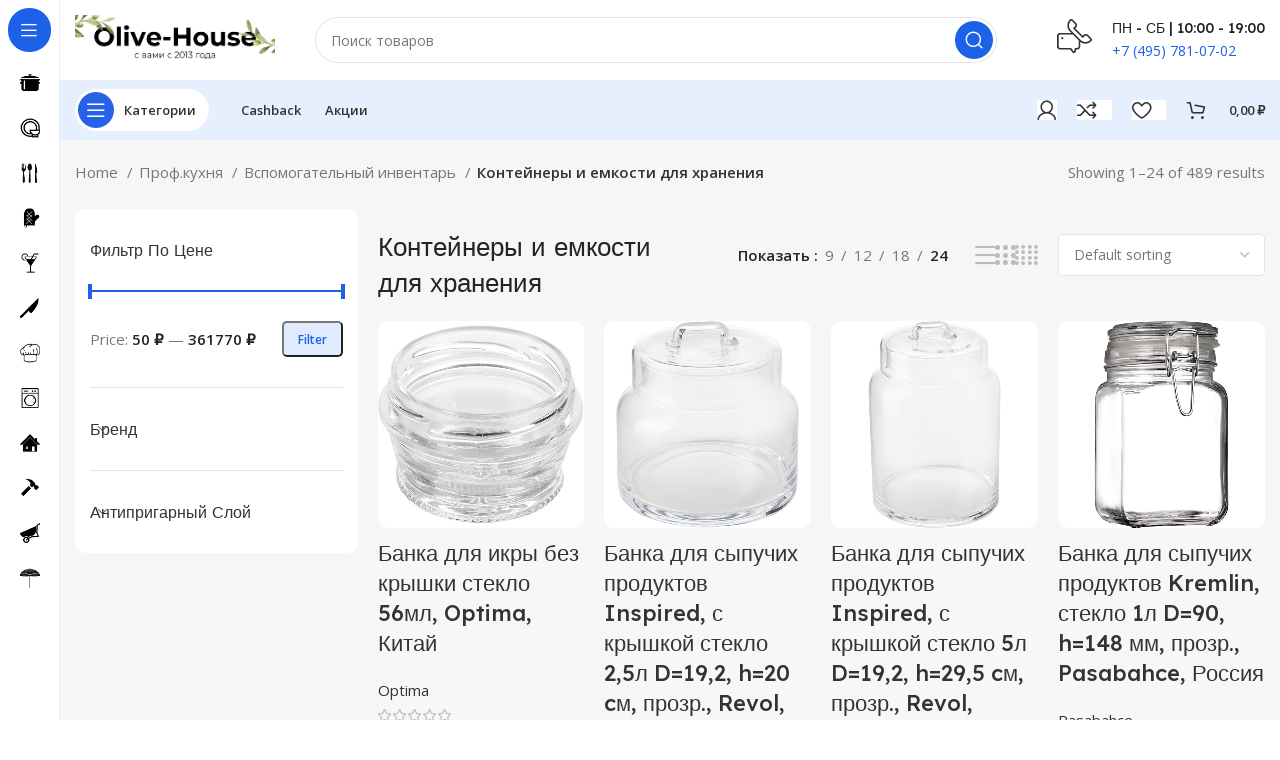

--- FILE ---
content_type: text/html; charset=UTF-8
request_url: https://olive-house.ru/product-category/prof-kuhnja/vspomogatelnyj-inventar/kontejnery-i-emkosti-dlja-hranenija/
body_size: 54119
content:
<!DOCTYPE html><html lang="ru-RU"><head><meta charset="UTF-8"><link rel="profile" href="https://gmpg.org/xfn/11"><link rel="pingback" href="https://olive-house.ru/xmlrpc.php"><meta name='robots' content='index, follow, max-image-preview:large, max-snippet:-1, max-video-preview:-1'/><style>img:is([sizes="auto" i], [sizes^="auto," i]){contain-intrinsic-size:3000px 1500px}</style><style></style><title>Архивы Контейнеры и емкости для хранения - Olive-House</title><link rel="canonical" href="https://olive-house.ru/product-category/prof-kuhnja/vspomogatelnyj-inventar/kontejnery-i-emkosti-dlja-hranenija/"/><link rel="next" href="https://olive-house.ru/product-category/prof-kuhnja/vspomogatelnyj-inventar/kontejnery-i-emkosti-dlja-hranenija/page/2/"/><meta property="og:locale" content="ru_RU"/><meta property="og:type" content="article"/><meta property="og:title" content="Архивы Контейнеры и емкости для хранения"/><meta property="og:url" content="https://olive-house.ru/product-category/prof-kuhnja/vspomogatelnyj-inventar/kontejnery-i-emkosti-dlja-hranenija/"/><meta property="og:site_name" content="Olive-House"/><meta name="twitter:card" content="summary_large_image"/> <script type="application/ld+json" class="yoast-schema-graph">{"@context":"https://schema.org","@graph":[{"@type":"CollectionPage","@id":"https://olive-house.ru/product-category/prof-kuhnja/vspomogatelnyj-inventar/kontejnery-i-emkosti-dlja-hranenija/","url":"https://olive-house.ru/product-category/prof-kuhnja/vspomogatelnyj-inventar/kontejnery-i-emkosti-dlja-hranenija/","name":"Архивы Контейнеры и емкости для хранения - Olive-House","isPartOf":{"@id":"https://olive-house.ru/#website"},"primaryImageOfPage":{"@id":"https://olive-house.ru/product-category/prof-kuhnja/vspomogatelnyj-inventar/kontejnery-i-emkosti-dlja-hranenija/#primaryimage"},"image":{"@id":"https://olive-house.ru/product-category/prof-kuhnja/vspomogatelnyj-inventar/kontejnery-i-emkosti-dlja-hranenija/#primaryimage"},"thumbnailUrl":"https://olive-house.ru/wp-content/uploads/2023/06/4148611_optima.jpg","breadcrumb":{"@id":"https://olive-house.ru/product-category/prof-kuhnja/vspomogatelnyj-inventar/kontejnery-i-emkosti-dlja-hranenija/#breadcrumb"},"inLanguage":"ru-RU"},{"@type":"ImageObject","inLanguage":"ru-RU","@id":"https://olive-house.ru/product-category/prof-kuhnja/vspomogatelnyj-inventar/kontejnery-i-emkosti-dlja-hranenija/#primaryimage","url":"https://olive-house.ru/wp-content/uploads/2023/06/4148611_optima.jpg","contentUrl":"https://olive-house.ru/wp-content/uploads/2023/06/4148611_optima.jpg","width":600,"height":600,"caption":"Вспомогательный инвентарь"},{"@type":"BreadcrumbList","@id":"https://olive-house.ru/product-category/prof-kuhnja/vspomogatelnyj-inventar/kontejnery-i-emkosti-dlja-hranenija/#breadcrumb","itemListElement":[{"@type":"ListItem","position":1,"name":"Главная страница","item":"https://olive-house.ru/"},{"@type":"ListItem","position":2,"name":"Проф.кухня","item":"https://olive-house.ru/product-category/prof-kuhnja/"},{"@type":"ListItem","position":3,"name":"Вспомогательный инвентарь","item":"https://olive-house.ru/product-category/prof-kuhnja/vspomogatelnyj-inventar/"},{"@type":"ListItem","position":4,"name":"Контейнеры и емкости для хранения"}]},{"@type":"WebSite","@id":"https://olive-house.ru/#website","url":"https://olive-house.ru/","name":"Olive-House","description":"","publisher":{"@id":"https://olive-house.ru/#organization"},"potentialAction":[{"@type":"SearchAction","target":{"@type":"EntryPoint","urlTemplate":"https://olive-house.ru/?s={search_term_string}"},"query-input":"required name=search_term_string"}],"inLanguage":"ru-RU"},{"@type":"Organization","@id":"https://olive-house.ru/#organization","name":"Olive-House","url":"https://olive-house.ru/","logo":{"@type":"ImageObject","inLanguage":"ru-RU","@id":"https://olive-house.ru/#/schema/logo/image/","url":"http://olive-house.ru/wp-content/uploads/2023/05/logo.png","contentUrl":"http://olive-house.ru/wp-content/uploads/2023/05/logo.png","width":509,"height":125,"caption":"Olive-House"},"image":{"@id":"https://olive-house.ru/#/schema/logo/image/"}}]}</script> <link rel='dns-prefetch' href='//fonts.googleapis.com'/>
<link rel="stylesheet" type="text/css" href="//olive-house.ru/wp-content/cache/wpfc-minified/jpt5q246/dno0r.css" media="all"/><style id='classic-theme-styles-inline-css'>.wp-block-button__link{color:#fff;background-color:#32373c;border-radius:9999px;box-shadow:none;text-decoration:none;padding:calc(.667em + 2px) calc(1.333em + 2px);font-size:1.125em}.wp-block-file__button{background:#32373c;color:#fff;text-decoration:none}</style>
<link rel="stylesheet" type="text/css" href="//olive-house.ru/wp-content/cache/wpfc-minified/8axeov06/dno0r.css" media="all"/><style id='woocommerce-inline-inline-css'>.woocommerce form .form-row .required{visibility:visible;}</style>
<link rel="stylesheet" type="text/css" href="//olive-house.ru/wp-content/cache/wpfc-minified/jq0m2fbq/2pa9c.css" media="all"/><link rel="preconnect" href="https://fonts.gstatic.com/" crossorigin><script src="//olive-house.ru/wp-content/cache/wpfc-minified/97nlwqg5/dno18.js" id="wp-yandex-metrika_YmEc-js"></script> <script id="wp-yandex-metrika_YmEc-js-after">window.tmpwpym={datalayername:'dataLayer',counters:JSON.parse('[{"number":"25302941","webvisor":"1"}]'),targets:JSON.parse('[]')};</script> <script src="//olive-house.ru/wp-content/cache/wpfc-minified/mawcf83f/dno18.js" id="jquery-core-js"></script> <script src="//olive-house.ru/wp-content/cache/wpfc-minified/99gvgvqz/dno18.js" id="wp-yandex-metrika_frontend-js"></script> <script src="//olive-house.ru/wp-content/cache/wpfc-minified/eu5squ79/dno18.js" id="robokassa_payment_admin_config-js"></script> <script id="custom-js-js-extra">var php_vars={"dadata_suggest_token":"c56f340ddb34be7fc480beb1adc71d0884f891db"};</script> <script src="//olive-house.ru/wp-content/cache/wpfc-minified/f3yiz3f0/dno18.js" id="custom-js-js"></script> <script src="//olive-house.ru/wp-content/cache/wpfc-minified/7m148kj8/dno18.js" id="jquery.suggestions.min-js"></script> <script src="//olive-house.ru/wp-content/cache/wpfc-minified/err0bic3/dno18.js" id="wd-device-library-js"></script> <script id="wbcr_clearfy-css-lazy-load-js-extra">var wbcr_clearfy_async_links={"wbcr_clearfy-google-fonts":"https:\/\/fonts.googleapis.com\/css?family=Open+Sans:400,600|Lexend+Deca:400,600,500,700|Roboto:100,100italic,200,200italic,300,300italic,400,400italic,500,500italic,600,600italic,700,700italic,800,800italic,900,900italic|Roboto+Slab:100,100italic,200,200italic,300,300italic,400,400italic,500,500italic,600,600italic,700,700italic,800,800italic,900,900italic&display=swap&subset=cyrillic"};</script> <script src="//olive-house.ru/wp-content/cache/wpfc-minified/l1j0j3zw/dno18.js" id="wbcr_clearfy-css-lazy-load-js"></script> <link rel="https://api.w.org/" href="https://olive-house.ru/wp-json/"/><link rel="alternate" title="JSON" type="application/json" href="https://olive-house.ru/wp-json/wp/v2/product_cat/68199"/><link rel="EditURI" type="application/rsd+xml" title="RSD" href="https://olive-house.ru/xmlrpc.php?rsd"/> <script>window.wp_data={"ajax_url":"https:\/\/olive-house.ru\/wp-admin\/admin-ajax.php"};</script><meta name="verification" content="f612c7d25f5690ad41496fcfdbf8d1"/><meta name="viewport" content="width=device-width, initial-scale=1.0, maximum-scale=1.0, user-scalable=no"> <noscript><style>.woocommerce-product-gallery{opacity:1 !important;}</style></noscript><meta name="generator" content="Elementor 3.16.4; features: e_dom_optimization, e_optimized_assets_loading, e_optimized_css_loading, additional_custom_breakpoints; settings: css_print_method-external, google_font-enabled, font_display-swap"><style>.recentcomments a{display:inline !important;padding:0 !important;margin:0 !important;}</style> <script>(function (m, e, t, r, i, k, a){
m[i]=m[i]||function (){
(m[i].a=m[i].a||[]).push(arguments)
};
m[i].l=1 * new Date();
k=e.createElement(t), a=e.getElementsByTagName(t)[0], k.async=1, k.src=r, a.parentNode.insertBefore(k, a)
})
(window, document, "script", "https://mc.yandex.ru/metrika/tag.js", "ym");
ym("25302941", "init", {
clickmap: true,
trackLinks: true,
accurateTrackBounce: true,
webvisor: true,
ecommerce: "dataLayer",
params: {
__ym: {
"ymCmsPlugin": {
"cms": "wordpress",
"cmsVersion":"6.7",
"pluginVersion": "1.2.0",
"ymCmsRip": "3874176145"
}}
}});</script> <link rel="icon" href="https://olive-house.ru/wp-content/uploads/2023/09/favicon.jpg" sizes="32x32"/><link rel="icon" href="https://olive-house.ru/wp-content/uploads/2023/09/favicon.jpg" sizes="192x192"/><link rel="apple-touch-icon" href="https://olive-house.ru/wp-content/uploads/2023/09/favicon.jpg"/><meta name="msapplication-TileImage" content="https://olive-house.ru/wp-content/uploads/2023/09/favicon.jpg"/><style></style></head><body class="archive tax-product_cat term-kontejnery-i-emkosti-dlja-hranenija term-68199 theme-woodmart woocommerce woocommerce-page woocommerce-no-js wrapper-custom categories-accordion-on woodmart-archive-shop woodmart-ajax-shop-on offcanvas-sidebar-mobile offcanvas-sidebar-tablet sticky-toolbar-on hide-larger-price wd-sticky-nav-enabled elementor-default elementor-kit-11">  <div class="wd-sticky-nav wd-hide-md"><div class="wd-sticky-nav-title"> <span> Категории </span></div><ul id="menu-sticky-navigation-mega-electronics" class="menu wd-nav wd-nav-vertical wd-nav-sticky"><li id="menu-item-67120" class="menu-item menu-item-type-taxonomy menu-item-object-product_cat menu-item-67120 item-level-0 menu-mega-dropdown wd-event-hover menu-item-has-children" style="--wd-dropdown-height: 1500px;--wd-dropdown-width: 800px;"><a href="https://olive-house.ru/product-category/posuda-dlja-prigotovlenija/" class="woodmart-nav-link"><img width="150" height="150" src="https://olive-house.ru/wp-content/themes/woodmart/images/lazy.png" class="wd-nav-img wd-lazy-load wd-lazy-none" alt="" decoding="async" data-wood-src="https://olive-house.ru/wp-content/uploads/2023/05/pan-150x150.png" srcset=""/><span class="nav-link-text">Посуда для приготовления</span></a><div class="wd-dropdown-menu wd-dropdown wd-design-full-height color-scheme-dark wd-scroll"><div class="wd-scroll-content"><div class="wd-dropdown-inner"><div class="container">
<link rel="stylesheet" type="text/css" href="//olive-house.ru/wp-content/cache/wpfc-minified/2yj8ndjh/dno0r.css" media="all"/><div data-elementor-type="wp-post" data-elementor-id="67153" class="elementor elementor-67153" data-elementor-post-type="cms_block"><section class="wd-negative-gap elementor-section elementor-top-section elementor-element elementor-element-913396c elementor-section-boxed elementor-section-height-default elementor-section-height-default wd-section-disabled" data-id="913396c" data-element_type="section"><div class="elementor-container elementor-column-gap-default"><div class="elementor-column elementor-col-33 elementor-top-column elementor-element elementor-element-3c79350" data-id="3c79350" data-element_type="column"><div class="elementor-widget-wrap elementor-element-populated"><div class="elementor-element elementor-element-81b93b6 elementor-widget elementor-widget-wd_extra_menu_list" data-id="81b93b6" data-element_type="widget" data-widget_type="wd_extra_menu_list.default"><div class="elementor-widget-container"><ul class="wd-sub-menu mega-menu-list"><li class="item-with-label item-label-primary"> <a href="/product-category/posuda-dlja-prigotovlenija/naplitnaja-posuda/"> Наплитная посуда </a><ul class="sub-sub-menu"><li class="item-with-label item-label-primary"> <a href="/product-category/posuda-dlja-prigotovlenija/naplitnaja-posuda/skovorody-naplitnaja-posuda/"> Сковороды </a></li><li class="item-with-label item-label-primary"> <a href="/product-category/posuda-dlja-prigotovlenija/naplitnaja-posuda/kastrjuli-i-kotly/"> Кастрюли </a></li><li class="item-with-label item-label-primary"> <a href="/product-category/posuda-dlja-prigotovlenija/naplitnaja-posuda/sotejniki-i-kovshi/"> Сотейники и ковши </a></li><li class="item-with-label item-label-green"> <a href="/product-category/posuda-dlja-prigotovlenija/naplitnaja-posuda/skorovarki/"> Скороварки </a></li><li class="item-with-label item-label-primary"> <a href="/product-category/posuda-dlja-prigotovlenija/naplitnaja-posuda/zharovni-i-utjatnicy/"> Жаровни и утятницы </a></li><li class="item-with-label item-label-primary"> <a href="/product-category/posuda-dlja-prigotovlenija/naplitnaja-posuda/tazhiny/"> Тажины </a></li><li class="item-with-label item-label-red"> <a href="/product-category/posuda-dlja-prigotovlenija/naplitnaja-posuda/kazany/"> Казаны </a></li><li class="item-with-label item-label-primary"> <a href="/product-category/posuda-dlja-prigotovlenija/naplitnaja-posuda/mantovarki-i-parovarki/"> Мантоварки и пароварки </a></li><li class="item-with-label item-label-primary"> <a href="/product-category/posuda-dlja-prigotovlenija/naplitnaja-posuda/tazy-dlja-varenja-sarteny/"> Тазы для варенья, сартены </a></li><li class="item-with-label item-label-primary"> <a href="/product-category/posuda-dlja-prigotovlenija/naplitnaja-posuda/kryshki-dlja-naplitnoj-posudy/"> Крышки для посуды </a></li><li class="item-with-label item-label-primary"> <a href="/product-category/posuda-dlja-prigotovlenija/naplitnaja-posuda/adaptery-indukcionnye/"> Адаптеры индукционные </a></li></ul></li></ul></div></div></div></div><div class="elementor-column elementor-col-33 elementor-top-column elementor-element elementor-element-8dd3663" data-id="8dd3663" data-element_type="column"><div class="elementor-widget-wrap elementor-element-populated"><div class="elementor-element elementor-element-f87bbff elementor-widget elementor-widget-wd_extra_menu_list" data-id="f87bbff" data-element_type="widget" data-widget_type="wd_extra_menu_list.default"><div class="elementor-widget-container"><ul class="wd-sub-menu mega-menu-list"><li class="item-with-label item-label-primary"> <a href="/product-category/posuda-dlja-prigotovlenija/posuda-dlja-vypechki/"> Посуды для выпечки </a><ul class="sub-sub-menu"><li class="item-with-label item-label-primary"> <a href="/product-category/posuda-dlja-prigotovlenija/posuda-dlja-vypechki/formy-dlja-pirogov-i-keksov/"> Формы для пирогов и кексов </a></li><li class="item-with-label item-label-green"> <a href="/product-category/posuda-dlja-prigotovlenija/posuda-dlja-vypechki/formy-dlja-vypechki-hleba/"> Формы для выпечки хлеба </a></li><li class="item-with-label item-label-primary"> <a href="/product-category/posuda-dlja-prigotovlenija/posuda-dlja-vypechki/silikonovye-formy/"> Силиконовые формы </a></li><li class="item-with-label item-label-primary"> <a href="/product-category/posuda-dlja-prigotovlenija/posuda-dlja-vypechki/razemnye-formy-dlja-vypechki/"> Разъемные формы для выпечки </a></li><li class="item-with-label item-label-red"> <a href="/product-category/posuda-dlja-prigotovlenija/posuda-dlja-vypechki/porcionnye-formy/"> Порционные формы </a></li><li class="item-with-label item-label-primary"> <a href="/product-category/posuda-dlja-prigotovlenija/posuda-dlja-vypechki/kovriki-dlja-vypechki/"> Коврики для выпечки </a></li><li class="item-with-label item-label-primary"> <a href="/product-category/posuda-dlja-prigotovlenija/posuda-dlja-vypechki/formy-dlja-vypechki-bagetov/"> Формы для выпечки багетов </a></li></ul></li></ul></div></div><div class="elementor-element elementor-element-f73d56d elementor-widget elementor-widget-wd_extra_menu_list" data-id="f73d56d" data-element_type="widget" data-widget_type="wd_extra_menu_list.default"><div class="elementor-widget-container"><ul class="wd-sub-menu mega-menu-list"><li class="item-with-label item-label-primary"> <a href="/product-category/posuda-dlja-prigotovlenija/posuda-dlja-vypechki/formy-dlja-vypechki-bagetov/"> Посуда для чая и кофе </a><ul class="sub-sub-menu"><li class="item-with-label item-label-primary"> <a href="/product-category/posuda-dlja-prigotovlenija/posuda-dlja-chaja-i-kofe/chajniki-naplitnye/"> Чайники наплитные </a></li><li class="item-with-label item-label-green"> <a href="/product-category/posuda-dlja-prigotovlenija/posuda-dlja-chaja-i-kofe/turki-dlja-varki-kofe/"> Турки для варки кофе </a></li><li class="item-with-label item-label-primary"> <a href="/product-category/posuda-dlja-prigotovlenija/posuda-dlja-chaja-i-kofe/gejzernye-kofevarki/"> Гейзерные кофеварки </a></li></ul></li></ul></div></div></div></div><div class="elementor-column elementor-col-33 elementor-top-column elementor-element elementor-element-b2ee5ca" data-id="b2ee5ca" data-element_type="column"><div class="elementor-widget-wrap elementor-element-populated"><div class="elementor-element elementor-element-59ac540 elementor-widget elementor-widget-wd_extra_menu_list" data-id="59ac540" data-element_type="widget" data-widget_type="wd_extra_menu_list.default"><div class="elementor-widget-container"><ul class="wd-sub-menu mega-menu-list"><li class="item-with-label item-label-primary"> <a href="/product-category/posuda-dlja-prigotovlenija/prinadlezhnosti/"> Принадлежности </a><ul class="sub-sub-menu"><li class="item-with-label item-label-primary"> <a href="http://olive-house.ru/product-category/posuda-dlja-prigotovlenija/prinadlezhnosti/jekran-setka-ot-bryzg/"> Экран сетка от брызг </a></li><li class="item-with-label item-label-green"> <a href="/product-category/posuda-dlja-prigotovlenija/prinadlezhnosti/adaptery-dlja-indukcionnyh-plit/"> Адаптеры для индукционных плит </a></li><li class="item-with-label item-label-primary"> <a href="/product-category/posuda-dlja-prigotovlenija/prinadlezhnosti/pressy-dlja-grilja/"> Прессы для гриля </a></li><li class="item-with-label item-label-primary"> <a href="/product-category/posuda-dlja-prigotovlenija/prinadlezhnosti/kryshki-dlja-kastrjul-i-skovorod/"> Крышки для кастрюль и сковород </a></li><li class="item-with-label item-label-red"> <a href="/product-category/posuda-dlja-prigotovlenija/prinadlezhnosti/podstavki-pod-gorjachee/"> Подставки под горячее </a></li><li class="item-with-label item-label-primary"> <a href="/product-category/posuda-dlja-prigotovlenija/prinadlezhnosti/semnye-ruchki/"> Съемные ручки </a></li></ul></li></ul></div></div></div></div></div></section><section class="wd-negative-gap elementor-section elementor-top-section elementor-element elementor-element-1def780 elementor-section-boxed elementor-section-height-default elementor-section-height-default wd-section-disabled" data-id="1def780" data-element_type="section"><div class="elementor-container elementor-column-gap-default"><div class="elementor-column elementor-col-33 elementor-top-column elementor-element elementor-element-d672f62" data-id="d672f62" data-element_type="column"><div class="elementor-widget-wrap elementor-element-populated"><div class="elementor-element elementor-element-6f3c94b elementor-widget elementor-widget-wd_extra_menu_list" data-id="6f3c94b" data-element_type="widget" data-widget_type="wd_extra_menu_list.default"><div class="elementor-widget-container"><ul class="wd-sub-menu mega-menu-list"><li class="item-with-label item-label-primary"> <a href="/product-category/posuda-dlja-prigotovlenija/posuda-dlja-zapekanija/"> Посуда для запекания </a><ul class="sub-sub-menu"><li class="item-with-label item-label-primary"> <a href="http://olive-house.ru/product-category/posuda-dlja-prigotovlenija/posuda-dlja-zapekanija/gorshki-dlja-zapekanija/"> Горшки для запекания </a></li><li class="item-with-label item-label-green"> <a href="/product-category/posuda-dlja-prigotovlenija/posuda-dlja-zapekanija/kokotnicy-zhulennicy/"> Кокотницы и жельенницы </a></li><li class="item-with-label item-label-primary"> <a href="/product-category/posuda-dlja-prigotovlenija/posuda-dlja-zapekanija/terriny-formy-dlja-pashteta/"> Террины, формы для паштета </a></li><li class="item-with-label item-label-primary"> <a href="/product-category/posuda-dlja-prigotovlenija/posuda-dlja-zapekanija/ramekiny/"> Рамекины </a></li><li class="item-with-label item-label-red"> <a href="/product-category/posuda-dlja-prigotovlenija/posuda-dlja-zapekanija/rostery-dlja-kuricy/"> Ростеры для курицы </a></li><li class="item-with-label item-label-primary"> <a href="/product-category/posuda-dlja-prigotovlenija/posuda-dlja-zapekanija/formy-i-emkosti-dlja-zapekanija/"> Формы и емкости для запекания </a></li></ul></li></ul></div></div></div></div><div class="elementor-column elementor-col-33 elementor-top-column elementor-element elementor-element-ef31a34" data-id="ef31a34" data-element_type="column"><div class="elementor-widget-wrap"></div></div><div class="elementor-column elementor-col-33 elementor-top-column elementor-element elementor-element-d37dfdb" data-id="d37dfdb" data-element_type="column"><div class="elementor-widget-wrap"></div></div></div></section></div></div></div></div></div></li><li id="menu-item-67124" class="menu-item menu-item-type-taxonomy menu-item-object-product_cat menu-item-67124 item-level-0 menu-mega-dropdown wd-event-hover menu-item-has-children" style="--wd-dropdown-width: 800px;"><a href="https://olive-house.ru/product-category/stolovaja-posuda-i-servirovka/" class="woodmart-nav-link"><img width="150" height="150" src="https://olive-house.ru/wp-content/themes/woodmart/images/lazy.png" class="wd-nav-img wd-lazy-load wd-lazy-none" alt="" decoding="async" data-wood-src="https://olive-house.ru/wp-content/uploads/2023/05/dish__-150x150.png" srcset=""/><span class="nav-link-text">Столовая посуда</span></a><div class="wd-dropdown-menu wd-dropdown wd-design-full-height color-scheme-dark wd-scroll"><div class="wd-scroll-content"><div class="wd-dropdown-inner"><div class="container"><style></style><div data-elementor-type="wp-post" data-elementor-id="177936" class="elementor elementor-177936" data-elementor-post-type="cms_block"><section class="wd-negative-gap elementor-section elementor-top-section elementor-element elementor-element-4ed661d elementor-section-boxed elementor-section-height-default elementor-section-height-default wd-section-disabled" data-id="4ed661d" data-element_type="section"><div class="elementor-container elementor-column-gap-default"><div class="elementor-column elementor-col-33 elementor-top-column elementor-element elementor-element-40c0a8f" data-id="40c0a8f" data-element_type="column"><div class="elementor-widget-wrap elementor-element-populated"><div class="elementor-element elementor-element-f374999 elementor-widget elementor-widget-wd_extra_menu_list" data-id="f374999" data-element_type="widget" data-widget_type="wd_extra_menu_list.default"><div class="elementor-widget-container"><ul class="wd-sub-menu mega-menu-list"><li class="item-with-label item-label-primary"> <a href="/product-category/stolovaja-posuda-i-predmety-servirovki/stolovaja-posuda/bljuda-tarelki-i-doski-dlja-podachi/"> Блюда тарелки и доски для подачи </a><ul class="sub-sub-menu"><li class="item-with-label item-label-primary"> <a href="/product-category/stolovaja-posuda-i-predmety-servirovki/stolovaja-posuda/bljuda-tarelki-i-doski-dlja-podachi/bljuda-tarelki/"> Блюда, тарелки </a></li><li class="item-with-label item-label-green"> <a href="/product-category/stolovaja-posuda-i-predmety-servirovki/stolovaja-posuda/bljuda-tarelki-i-doski-dlja-podachi/tarelki-glubokie/"> Тарелки глубокие </a></li><li class="item-with-label item-label-primary"> <a href="/product-category/stolovaja-posuda-i-predmety-servirovki/stolovaja-posuda/bljuda-tarelki-i-doski-dlja-podachi/bljudca-i-rozetki/"> Блюдца и розетки </a></li><li class="item-with-label item-label-primary"> <a href="/product-category/stolovaja-posuda-i-predmety-servirovki/stolovaja-posuda/bljuda-tarelki-i-doski-dlja-podachi/bljuda-servirovochnye-bljuda-tarelki-i-doski-dlja-podachi/"> Блюда сервировочные </a></li><li class="item-with-label item-label-red"> <a href="/product-category/stolovaja-posuda-i-predmety-servirovki/stolovaja-posuda/bljuda-tarelki-i-doski-dlja-podachi/tarelki-dlja-pasty/"> Тарелки для пасты </a></li><li class="item-with-label item-label-primary"> <a href="/product-category/stolovaja-posuda-i-predmety-servirovki/stolovaja-posuda/bljuda-tarelki-i-doski-dlja-podachi/bljuda-dlja-podachi/"> Блюда для подачи </a></li><li class="item-with-label item-label-primary"> <a href="/product-category/stolovaja-posuda-i-predmety-servirovki/stolovaja-posuda/bljuda-tarelki-i-doski-dlja-podachi/bljuda-dlja-sushi/"> Блюда для суши </a></li><li class="item-with-label item-label-primary"> <a href="/product-category/stolovaja-posuda-i-predmety-servirovki/stolovaja-posuda/bljuda-tarelki-i-doski-dlja-podachi/doski-dlja-podachi/"> Доски для подачи </a></li><li class="item-with-label item-label-primary"> <a href="/product-category/stolovaja-posuda-i-predmety-servirovki/stolovaja-posuda/bljuda-tarelki-i-doski-dlja-podachi/bljuda-dlja-ulitok-i-ustric-bljuda-tarelki-i-doski-dlja-podachi/"> Блюда для улиток и устриц </a></li><li class="item-with-label item-label-primary"> <a href="/product-category/stolovaja-posuda-i-predmety-servirovki/stolovaja-posuda/salatniki-stolovaja-posuda/"> Салатники </a></li><li class="item-with-label item-label-primary"> <a href="/product-category/stolovaja-posuda-i-predmety-servirovki/stolovaja-posuda/menazhnicy-stolovaja-posuda/"> Менажницы </a></li><li class="item-with-label item-label-primary"> <a href="/product-category/stolovaja-posuda-i-predmety-servirovki/stolovaja-posuda/chashi-supovye/"> Чаши суповые </a></li><li class="item-with-label item-label-primary"> <a href="/product-category/stolovaja-posuda-i-predmety-servirovki/stolovaja-posuda/supnicy-stolovaja-posuda/"> Супницы </a></li><li class="item-with-label item-label-primary"> <a href="/product-category/stolovaja-posuda-i-predmety-servirovki/stolovaja-posuda/kontejnery-dlja-podachi/"> Контейнеры для подачи </a></li><li class="item-with-label item-label-primary"> <a href="/product-category/stolovaja-posuda-i-predmety-servirovki/stolovaja-posuda/nabory-posudy/"> Наборы посуды </a></li></ul></li></ul></div></div><div class="elementor-element elementor-element-113e470 elementor-widget elementor-widget-wd_extra_menu_list" data-id="113e470" data-element_type="widget" data-widget_type="wd_extra_menu_list.default"><div class="elementor-widget-container"><ul class="wd-sub-menu mega-menu-list"><li class="item-with-label item-label-primary"> <a href="/product-category/stolovaja-posuda-i-predmety-servirovki/stolovaja-posuda/chashi-supovye/"> Чаши суповые </a><ul class="sub-sub-menu"><li class="item-with-label item-label-primary"> <a href="/product-category/stolovaja-posuda-i-predmety-servirovki/stolovaja-posuda/chashi-supovye/chashi-bulonnye/"> Чаши бульонные </a></li><li class="item-with-label item-label-green"> <a href="/product-category/stolovaja-posuda-i-predmety-servirovki/stolovaja-posuda/chashi-supovye/misosupnicy/"> Мисосупницы </a></li></ul></li></ul></div></div></div></div><div class="elementor-column elementor-col-33 elementor-top-column elementor-element elementor-element-c36375c" data-id="c36375c" data-element_type="column"><div class="elementor-widget-wrap elementor-element-populated"><div class="elementor-element elementor-element-6db45cf elementor-widget elementor-widget-wd_extra_menu_list" data-id="6db45cf" data-element_type="widget" data-widget_type="wd_extra_menu_list.default"><div class="elementor-widget-container"><ul class="wd-sub-menu mega-menu-list"><li class="item-with-label item-label-primary"> <a href="/product-category/stolovaja-posuda-i-predmety-servirovki/chashki-kruzhki-i-bokaly-dlja-gorjachego/"> Чашки, кружки и бокалы для горячего </a><ul class="sub-sub-menu"><li class="item-with-label item-label-primary"> <a href="/product-category/stolovaja-posuda-i-predmety-servirovki/chashki-kruzhki-i-bokaly-dlja-gorjachego/chashki-chajnye/"> Чашки чайные </a></li><li class="item-with-label item-label-green"> <a href="/product-category/stolovaja-posuda-i-predmety-servirovki/chashki-kruzhki-i-bokaly-dlja-gorjachego/chashki-kofejnye/"> Чашки кофейные </a></li><li class="item-with-label item-label-primary"> <a href="/product-category/stolovaja-posuda-i-predmety-servirovki/chashki-kruzhki-i-bokaly-dlja-gorjachego/kruzhki/"> Кружки </a></li><li class="item-with-label item-label-primary"> <a href="/product-category/stolovaja-posuda-i-predmety-servirovki/chashki-kruzhki-i-bokaly-dlja-gorjachego/bokaly-dlja-gorjachego/"> Бокалы для горячего </a></li><li class="item-with-label item-label-red"> <a href="/product-category/stolovaja-posuda-i-predmety-servirovki/chashki-kruzhki-i-bokaly-dlja-gorjachego/kruzhki-stekljannye/"> Кружки стеклянные </a></li></ul></li></ul></div></div><div class="elementor-element elementor-element-857d833 elementor-widget elementor-widget-wd_extra_menu_list" data-id="857d833" data-element_type="widget" data-widget_type="wd_extra_menu_list.default"><div class="elementor-widget-container"><ul class="wd-sub-menu mega-menu-list"><li class="item-with-label item-label-primary"> <a href="/product-category/stolovaja-posuda-i-predmety-servirovki/chajniki-kofejniki/"> Чайники, кофейники </a><ul class="sub-sub-menu"><li class="item-with-label item-label-primary"> <a href="/product-category/stolovaja-posuda-i-predmety-servirovki/chajniki-kofejniki/chajniki/"> Чайники </a></li><li class="item-with-label item-label-green"> <a href="/product-category/stolovaja-posuda-i-predmety-servirovki/chajniki-kofejniki/kofejniki-chajniki-kofejniki/"> Кофейники </a></li></ul></li></ul></div></div></div></div><div class="elementor-column elementor-col-33 elementor-top-column elementor-element elementor-element-bef668b" data-id="bef668b" data-element_type="column"><div class="elementor-widget-wrap elementor-element-populated"><div class="elementor-element elementor-element-c9ca0b3 elementor-widget elementor-widget-wd_extra_menu_list" data-id="c9ca0b3" data-element_type="widget" data-widget_type="wd_extra_menu_list.default"><div class="elementor-widget-container"><ul class="wd-sub-menu mega-menu-list"><li class="item-with-label item-label-primary"> <a href="/product-category/stolovaja-posuda-i-predmety-servirovki/stolovaja-posuda/kulinarnyj-farfor-i-posuda-dlja-zapekanija/"> Кулинарный фарфор и посуда для запекания </a><ul class="sub-sub-menu"><li class="item-with-label item-label-primary"> <a href="/product-category/stolovaja-posuda-i-predmety-servirovki/stolovaja-posuda/kulinarnyj-farfor-i-posuda-dlja-zapekanija/kokotnicy/"> Кокотницы </a></li><li class="item-with-label item-label-green"> <a href="/product-category/stolovaja-posuda-i-predmety-servirovki/stolovaja-posuda/kulinarnyj-farfor-i-posuda-dlja-zapekanija/tazhiny-kulinarnyj-farfor-i-posuda-dlja-zapekanija/"> Тажины </a></li><li class="item-with-label item-label-primary"> <a href="/product-category/stolovaja-posuda-i-predmety-servirovki/stolovaja-posuda/kulinarnyj-farfor-i-posuda-dlja-zapekanija/gorshki-dlja-zapekanija-kulinarnyj-farfor-i-posuda-dlja-zapekanija/"> Горшки для запекания </a></li><li class="item-with-label item-label-primary"> <a href="/product-category/stolovaja-posuda-i-predmety-servirovki/stolovaja-posuda/kulinarnyj-farfor-i-posuda-dlja-zapekanija/formy-dlja-zapekanija/"> Формы для запекания </a></li><li class="item-with-label item-label-red"> <a href="/product-category/stolovaja-posuda-i-predmety-servirovki/stolovaja-posuda/kulinarnyj-farfor-i-posuda-dlja-zapekanija/kastrjuli-dlja-zapekanija/"> Кастрюли для запекания </a></li></ul></li></ul></div></div><div class="elementor-element elementor-element-fb3bee0 elementor-widget elementor-widget-wd_extra_menu_list" data-id="fb3bee0" data-element_type="widget" data-widget_type="wd_extra_menu_list.default"><div class="elementor-widget-container"><ul class="wd-sub-menu mega-menu-list"><li class="item-with-label item-label-primary"> <a href="/product-category/stolovaja-posuda-i-predmety-servirovki/stolovaja-posuda/posuda-dlja-zakusok-i-komplimentov/"> Посуды для закусок и комплиментов </a><ul class="sub-sub-menu"><li class="item-with-label item-label-primary"> <a href="/product-category/stolovaja-posuda-i-predmety-servirovki/stolovaja-posuda/posuda-dlja-zakusok-i-komplimentov/emkosti-dlja-zakusok/"> Емкости для закусов </a></li><li class="item-with-label item-label-green"> <a href="/product-category/stolovaja-posuda-i-predmety-servirovki/stolovaja-posuda/posuda-dlja-zakusok-i-komplimentov/emkosti-dlja-podachi/"> Емкости для подачи </a></li><li class="item-with-label item-label-primary"> <a href="/product-category/stolovaja-posuda-i-predmety-servirovki/stolovaja-posuda/posuda-dlja-zakusok-i-komplimentov/bljuda-dlja-komplimenta/"> Блюда для комплимента </a></li><li class="item-with-label item-label-primary"> <a href="/product-category/stolovaja-posuda-i-predmety-servirovki/stolovaja-posuda/posuda-dlja-zakusok-i-komplimentov/bumaga-dlja-konusov-i-sjendvichej/"> Бумага для конусов и сендвичей </a></li><li class="item-with-label item-label-red"> <a href="/product-category/stolovaja-posuda-i-predmety-servirovki/stolovaja-posuda/posuda-dlja-zakusok-i-komplimentov/podstavki-dlja-jaic-posuda-dlja-zakusok-i-komplimentov/"> Подставки для яиц </a></li></ul></li></ul></div></div><div class="elementor-element elementor-element-909018b elementor-widget elementor-widget-wd_extra_menu_list" data-id="909018b" data-element_type="widget" data-widget_type="wd_extra_menu_list.default"><div class="elementor-widget-container"><ul class="wd-sub-menu mega-menu-list"><li class="item-with-label item-label-primary"> <a href="/product-category/servirovka-2/aksessuary-dlja-servirovki/"> Аксессуары для сервировки </a><ul class="sub-sub-menu"><li class="item-with-label item-label-primary"> <a href="/product-category/servirovka-2/aksessuary-dlja-servirovki/salfetnicy-dlja-servirovki/"> Салфетиницы для сервировки </a></li><li class="item-with-label item-label-green"> <a href="/product-category/servirovka-2/aksessuary-dlja-servirovki/pepelnicy/"> Пепельницы </a></li><li class="item-with-label item-label-primary"> <a href="/product-category/servirovka-2/aksessuary-dlja-servirovki/podstavki-dlja-bljud-i-podogreva/"> Подставки для блюд и подогрева </a></li><li class="item-with-label item-label-primary"> <a href="/product-category/servirovka-2/aksessuary-dlja-servirovki/podstavki-dlja-zubochistok/"> Подставки для зубочисток </a></li></ul></li></ul></div></div></div></div></div></section></div></div></div></div></div></li><li id="menu-item-67122" class="menu-item menu-item-type-taxonomy menu-item-object-product_cat menu-item-67122 item-level-0 menu-mega-dropdown wd-event-hover menu-item-has-children" style="--wd-dropdown-width: 800px;"><a href="https://olive-house.ru/product-category/servirovka-2/" class="woodmart-nav-link"><img width="150" height="150" src="https://olive-house.ru/wp-content/themes/woodmart/images/lazy.png" class="wd-nav-img wd-lazy-load wd-lazy-none" alt="" decoding="async" data-wood-src="https://olive-house.ru/wp-content/uploads/2023/05/serve_-150x150.png" srcset=""/><span class="nav-link-text">Сервировка</span></a><div class="wd-dropdown-menu wd-dropdown wd-design-full-height color-scheme-dark wd-scroll"><div class="wd-scroll-content"><div class="wd-dropdown-inner"><div class="container"><style></style><div data-elementor-type="wp-post" data-elementor-id="177993" class="elementor elementor-177993" data-elementor-post-type="cms_block"><section class="wd-negative-gap elementor-section elementor-top-section elementor-element elementor-element-afb5203 elementor-section-boxed elementor-section-height-default elementor-section-height-default wd-section-disabled" data-id="afb5203" data-element_type="section"><div class="elementor-container elementor-column-gap-default"><div class="elementor-column elementor-col-33 elementor-top-column elementor-element elementor-element-29e64f0" data-id="29e64f0" data-element_type="column"><div class="elementor-widget-wrap elementor-element-populated"><div class="elementor-element elementor-element-c802fcf elementor-widget elementor-widget-wd_extra_menu_list" data-id="c802fcf" data-element_type="widget" data-widget_type="wd_extra_menu_list.default"><div class="elementor-widget-container"><ul class="wd-sub-menu mega-menu-list"><li class="item-with-label item-label-primary"> <a href="/product-category/servirovka-2/stolovye-pribory-stolovaja-posuda-i-predmety-servirovki/"> Столовые приборы </a><ul class="sub-sub-menu"><li class="item-with-label item-label-primary"> <a href="/product-category/servirovka-2/stolovye-pribory-stolovaja-posuda-i-predmety-servirovki/pribory-stolovye/"> Столовые приборы </a></li><li class="item-with-label item-label-green"> <a href="/product-category/servirovka-2/stolovye-pribory-stolovaja-posuda-i-predmety-servirovki/pribory-dlja-chaja-i-kofe/"> Приборы для чая и кофе </a></li><li class="item-with-label item-label-primary"> <a href="/product-category/servirovka-2/stolovye-pribory-stolovaja-posuda-i-predmety-servirovki/pribory-bulonnye/"> Бульонные приборы </a></li><li class="item-with-label item-label-primary"> <a href="/product-category/servirovka-2/stolovye-pribory-stolovaja-posuda-i-predmety-servirovki/pribory-dlja-stejka/"> Приборы для стейка </a></li><li class="item-with-label item-label-primary"> <a href="/product-category/servirovka-2/stolovye-pribory-stolovaja-posuda-i-predmety-servirovki/pribory-desertnye/"> Приборы десертные </a></li><li class="item-with-label item-label-primary"> <a href="/product-category/servirovka-2/stolovye-pribory-stolovaja-posuda-i-predmety-servirovki/pribory-dlja-moreproduktov/"> Приборы для морепродуктов </a></li><li class="item-with-label item-label-primary"> <a href="/product-category/servirovka-2/stolovye-pribory-stolovaja-posuda-i-predmety-servirovki/nabory-stolovyh-priborov-stolovye-pribory-stolovaja-posuda-i-predmety-servirovki/"> Наборы столовых приборов </a></li><li class="item-with-label item-label-primary"> <a href="/product-category/servirovka-2/stolovye-pribory-stolovaja-posuda-i-predmety-servirovki/pribory-dlja-ryby/"> Приборы для рыбы </a></li><li class="item-with-label item-label-primary"> <a href="/product-category/servirovka-2/stolovye-pribory-stolovaja-posuda-i-predmety-servirovki/pribory-dlja-fruktov/"> Приборы для фруктов </a></li><li class="item-with-label item-label-primary"> <a href="/product-category/servirovka-2/stolovye-pribory-stolovaja-posuda-i-predmety-servirovki/pribory-dlja-masla/"> Приборы для масла </a></li><li class="item-with-label item-label-primary"> <a href="/product-category/servirovka-2/stolovye-pribory-stolovaja-posuda-i-predmety-servirovki/pribory-zakusochnye/"> Приборы закусочные </a></li></ul></li></ul></div></div><div class="elementor-element elementor-element-47963fb elementor-widget elementor-widget-wd_extra_menu_list" data-id="47963fb" data-element_type="widget" data-widget_type="wd_extra_menu_list.default"><div class="elementor-widget-container"><ul class="wd-sub-menu mega-menu-list"><li class="item-with-label item-label-primary"> <a href="/product-category/servirovka-2/dlja-chaja-i-kofe/"> Для чая и кофе </a><ul class="sub-sub-menu"><li class="item-with-label item-label-primary"> <a href="/product-category/servirovka-2/dlja-chaja-i-kofe/zavarochnye-chajniki-dlja-chaja-i-kofe/"> Заварочные чайники </a></li><li class="item-with-label item-label-green"> <a href="/product-category/servirovka-2/dlja-chaja-i-kofe/french-pressy/"> Френч прессы </a></li><li class="item-with-label item-label-primary"> <a href="/product-category/servirovka-2/dlja-chaja-i-kofe/podstavki-pod-kruzhki-i-stakany/"> Подставки под кружки и стаканы </a></li><li class="item-with-label item-label-primary"> <a href="/product-category/servirovka-2/dlja-chaja-i-kofe/podstavki-pod-chajnye-paketiki/"> Подставки под чайные пакетики </a></li><li class="item-with-label item-label-primary"> <a href="/product-category/servirovka-2/dlja-chaja-i-kofe/nabory-dlja-chaja-dlja-chaja-i-kofe/"> Наборы для чая </a></li><li class="item-with-label item-label-primary"> <a href="/product-category/servirovka-2/dlja-chaja-i-kofe/nabory-dlja-kofe-dlja-chaja-i-kofe/"> Наборы для кофе </a></li><li class="item-with-label item-label-primary"> <a href="/product-category/servirovka-2/dlja-chaja-i-kofe/kofejniki-dlja-chaja-i-kofe/"> Кофейники </a></li></ul></li></ul></div></div><div class="elementor-element elementor-element-e64fc84 elementor-widget elementor-widget-wd_extra_menu_list" data-id="e64fc84" data-element_type="widget" data-widget_type="wd_extra_menu_list.default"><div class="elementor-widget-container"><ul class="wd-sub-menu mega-menu-list"><li class="item-with-label item-label-primary"> <a href="/product-category/servirovka-2/predmety-servirovki/emkosti-i-nabory-dlja-specij-i-sousov/"> Емкости и наборы для специй и соусов </a><ul class="sub-sub-menu"><li class="item-with-label item-label-primary"> <a href="/product-category/servirovka-2/predmety-servirovki/emkosti-i-nabory-dlja-specij-i-sousov/emkosti-dlja-sousov/"> Емоксти для соусов </a></li><li class="item-with-label item-label-green"> <a href="/product-category/servirovka-2/predmety-servirovki/emkosti-i-nabory-dlja-specij-i-sousov/butylki-dlja-masla-uksusa-i-sousov/"> Бутылки для масла, уксуса и соуса </a></li><li class="item-with-label item-label-primary"> <a href="/product-category/servirovka-2/predmety-servirovki/emkosti-i-nabory-dlja-specij-i-sousov/nabory-dlja-specij-masla-i-uksusa/"> Наборы для специй, масла и уксуса </a></li><li class="item-with-label item-label-primary"> <a href="/product-category/servirovka-2/predmety-servirovki/emkosti-i-nabory-dlja-specij-i-sousov/melnicy-dlja-specij/"> Мельницы для специй </a></li><li class="item-with-label item-label-red"> <a href="/product-category/servirovka-2/predmety-servirovki/emkosti-i-nabory-dlja-specij-i-sousov/solonki/"> Солонки </a></li><li class="item-with-label item-label-red"> <a href="/product-category/servirovka-2/predmety-servirovki/emkosti-i-nabory-dlja-specij-i-sousov/podstavki-dlja-melnic-dlja-specij/"> Подставки для мельниц для специй </a></li><li class="item-with-label item-label-primary"> <a href="/product-category/servirovka-2/predmety-servirovki/emkosti-i-nabory-dlja-specij-i-sousov/perechnicy/"> Перечницы </a></li><li class="item-with-label item-label-primary"> <a href="/product-category/servirovka-2/predmety-servirovki/emkosti-i-nabory-dlja-specij-i-sousov/stakany-dlja-zubochistok/"> Стаканы для зубочисток </a></li></ul></li></ul></div></div></div></div><div class="elementor-column elementor-col-33 elementor-top-column elementor-element elementor-element-e23e294" data-id="e23e294" data-element_type="column"><div class="elementor-widget-wrap elementor-element-populated"><div class="elementor-element elementor-element-7ceb885 elementor-widget elementor-widget-wd_extra_menu_list" data-id="7ceb885" data-element_type="widget" data-widget_type="wd_extra_menu_list.default"><div class="elementor-widget-container"><ul class="wd-sub-menu mega-menu-list"><li class="item-with-label item-label-primary"> <a href="/product-category/servirovka-2/predmety-servirovki/"> Предметы сервировки </a><ul class="sub-sub-menu"><li class="item-with-label item-label-primary"> <a href="/product-category/servirovka-2/predmety-servirovki/saharnicy-predmety-servirovki/"> Сахарницы </a></li><li class="item-with-label item-label-green"> <a href="/product-category/servirovka-2/predmety-servirovki/molochniki/"> Молочники </a></li><li class="item-with-label item-label-primary"> <a href="/product-category/servirovka-2/predmety-servirovki/baranchiki-i-kryshki/"> Баранчики и крышки </a></li><li class="item-with-label item-label-primary"> <a href="/product-category/servirovka-2/predmety-servirovki/shhipcy-dlja-sahara/"> Щипцы для сахара </a></li><li class="item-with-label item-label-red"> <a href="/product-category/servirovka-2/predmety-servirovki/klipsy-i-prishhepki-dlja-bokalov/"> Клипсы и прищепки для бокалов </a></li><li class="item-with-label item-label-primary"> <a href="/product-category/servirovka-2/predmety-servirovki/pepelnicy-predmety-servirovki/"> Пепельницы </a></li><li class="item-with-label item-label-primary"> <a href="/product-category/servirovka-2/predmety-servirovki/podstavki-pod-gorjachee-predmety-servirovki/"> Подставки под горячее </a></li><li class="item-with-label item-label-primary"> <a href="/product-category/servirovka-2/predmety-servirovki/papilotki/"> Папильотки </a></li><li class="item-with-label item-label-primary"> <a href="/product-category/servirovka-2/predmety-servirovki/zazhimy-dlja-skaterti/"> Зажимы для скатерти </a></li><li class="item-with-label item-label-primary"> <a href="/product-category/servirovka-2/predmety-servirovki/kolca-dlja-salfetok-zazhimy-dlja-skaterti-i-kolca-dlja-salfetok/"> Кольца для салфеток </a></li><li class="item-with-label item-label-primary"> <a href="/product-category/servirovka-2/predmety-servirovki/podstavki-dlja-polotenec-oshibori/"> Подставки для полотенец </a></li><li class="item-with-label item-label-primary"> <a href="/product-category/servirovka-2/predmety-servirovki/dlja-baranchikov-i-kryshek/"> Для баранчиков и крышек </a></li><li class="item-with-label item-label-primary"> <a href="/product-category/servirovka-2/predmety-servirovki/emkosti-dlja-stolovyh-priborov/"> Емкости для столовых приборов </a></li></ul></li></ul></div></div><div class="elementor-element elementor-element-d641bba elementor-widget elementor-widget-wd_extra_menu_list" data-id="d641bba" data-element_type="widget" data-widget_type="wd_extra_menu_list.default"><div class="elementor-widget-container"><ul class="wd-sub-menu mega-menu-list"><li class="item-with-label item-label-primary"> <a href="/product-category/servirovka-2/predmety-servirovki/korziny/"> Корзины </a><ul class="sub-sub-menu"><li class="item-with-label item-label-primary"> <a href="/product-category/servirovka-2/predmety-servirovki/korziny/korziny-dlja-hleba-korziny/"> Корзины для хлеба </a></li><li class="item-with-label item-label-green"> <a href="/product-category/servirovka-2/predmety-servirovki/korziny/korziny-dlja-fruktov/"> Корзины для фруктов </a></li><li class="item-with-label item-label-primary"> <a href="/product-category/servirovka-2/predmety-servirovki/korziny/korziny-dlja-jaic/"> Корзины для яиц </a></li></ul></li></ul></div></div><div class="elementor-element elementor-element-826cdac elementor-widget elementor-widget-wd_extra_menu_list" data-id="826cdac" data-element_type="widget" data-widget_type="wd_extra_menu_list.default"><div class="elementor-widget-container"><ul class="wd-sub-menu mega-menu-list"><li class="item-with-label item-label-primary"> <a href="/product-category/servirovka-2/predmety-servirovki/sousniki-maslenki-ikornicy-i-gorchichnicy/"> Соусники, масленки, икорницы </a><ul class="sub-sub-menu"><li class="item-with-label item-label-primary"> <a href="/product-category/servirovka-2/predmety-servirovki/sousniki-maslenki-ikornicy-i-gorchichnicy/sousniki-sousniki-maslenki-ikornicy-i-gorchichnicy/"> Соусники </a></li><li class="item-with-label item-label-green"> <a href="/product-category/servirovka-2/predmety-servirovki/sousniki-maslenki-ikornicy-i-gorchichnicy/ikornicy-sousniki-maslenki-ikornicy-i-gorchichnicy/"> Икорницы </a></li><li class="item-with-label item-label-primary"> <a href="/product-category/servirovka-2/predmety-servirovki/sousniki-maslenki-ikornicy-i-gorchichnicy/maslenki-sousniki-maslenki-ikornicy-i-gorchichnicy/"> Масленки </a></li><li class="item-with-label item-label-primary"> <a href="/product-category/servirovka-2/predmety-servirovki/sousniki-maslenki-ikornicy-i-gorchichnicy/gorchichnicy/"> Горчичницы </a></li></ul></li></ul></div></div></div></div><div class="elementor-column elementor-col-33 elementor-top-column elementor-element elementor-element-00abbfc" data-id="00abbfc" data-element_type="column"><div class="elementor-widget-wrap elementor-element-populated"><div class="elementor-element elementor-element-29bfd3b elementor-widget elementor-widget-wd_extra_menu_list" data-id="29bfd3b" data-element_type="widget" data-widget_type="wd_extra_menu_list.default"><div class="elementor-widget-container"><ul class="wd-sub-menu mega-menu-list"><li class="item-with-label item-label-primary"> <a href="/product-category/servirovka-2/vazy-podsvechniki-dekor/"> Цветочные вазы, подсвечники, декор </a><ul class="sub-sub-menu"><li class="item-with-label item-label-primary"> <a href="/product-category/servirovka-2/vazy-podsvechniki-dekor/cvetochnye-vazy/"> Цветочные вазы </a></li><li class="item-with-label item-label-green"> <a href="/product-category/servirovka-2/vazy-podsvechniki-dekor/podsvechniki-vazy-podsvechniki-dekor/"> Подсвечники </a></li><li class="item-with-label item-label-primary"> <a href="/product-category/servirovka-2/vazy-podsvechniki-dekor/dekor-dlja-kuhni-i-stolovoj/"> Декор для кухни и столовой </a></li></ul></li></ul></div></div><div class="elementor-element elementor-element-b382101 elementor-widget elementor-widget-wd_extra_menu_list" data-id="b382101" data-element_type="widget" data-widget_type="wd_extra_menu_list.default"><div class="elementor-widget-container"><ul class="wd-sub-menu mega-menu-list"><li class="item-with-label item-label-primary"> <a href="/product-category/servirovka-2/tekstil/"> Текстиль </a><ul class="sub-sub-menu"><li class="item-with-label item-label-primary"> <a href="/product-category/servirovka-2/tekstil/servirovochnye-skaterti/"> Сервировочные скатерти </a></li><li class="item-with-label item-label-green"> <a href="/product-category/servirovka-2/tekstil/dorozhki-nastolnye/"> Дорожки настольные </a></li><li class="item-with-label item-label-primary"> <a href="/product-category/servirovka-2/tekstil/kolca-dlja-salfetok/"> Кольца для салфеток </a></li><li class="item-with-label item-label-primary"> <a href="/product-category/servirovka-2/tekstil/rulonnye-skaterti/"> Рулонные скатерти </a></li><li class="item-with-label item-label-red"> <a href="/product-category/servirovka-2/tekstil/salfetki/"> Салфетки </a></li><li class="item-with-label item-label-primary"> <a href="/product-category/servirovka-2/tekstil/salfetki-podstanovochnye/"> Салфетки подстановочные </a></li></ul></li></ul></div></div><div class="elementor-element elementor-element-177abf2 elementor-widget elementor-widget-wd_extra_menu_list" data-id="177abf2" data-element_type="widget" data-widget_type="wd_extra_menu_list.default"><div class="elementor-widget-container"><ul class="wd-sub-menu mega-menu-list"><li class="item-with-label item-label-primary"> <a href="#"> Кофейники и термосы </a><ul class="sub-sub-menu"><li class="item-with-label item-label-primary"> <a href="/product-category/servirovka-2/kofejniki-i-termosy/"> Кофейники и термосы </a></li></ul></li></ul></div></div><div class="elementor-element elementor-element-510a0fb elementor-widget elementor-widget-wd_extra_menu_list" data-id="510a0fb" data-element_type="widget" data-widget_type="wd_extra_menu_list.default"><div class="elementor-widget-container"><ul class="wd-sub-menu mega-menu-list"><li class="item-with-label item-label-primary"> <a href="/product-category/servirovka-2/pribory-servirovochnye/"> Приборы сервировочные </a><ul class="sub-sub-menu"><li class="item-with-label item-label-primary"> <a href="/product-category/servirovka-2/pribory-servirovochnye/lozhki-servirovochnye/"> Ложки сервировочные </a></li><li class="item-with-label item-label-green"> <a href="/product-category/servirovka-2/pribory-servirovochnye/lopatki-dlja-torta-servirovochnye/"> Лопатки для торта, сервировочные </a></li><li class="item-with-label item-label-primary"> <a href="/product-category/servirovka-2/pribory-servirovochnye/vilki-servirovochnye/"> Вилки сервировочные </a></li><li class="item-with-label item-label-primary"> <a href="/product-category/servirovka-2/pribory-servirovochnye/shhipcy-servirovochnye/"> Щипцы сервировочные </a></li><li class="item-with-label item-label-red"> <a href="/product-category/servirovka-2/pribory-servirovochnye/polovniki-servirovochnye/"> Половники сервировочные </a></li><li class="item-with-label item-label-primary"> <a href="/product-category/servirovka-2/pribory-servirovochnye/lozhki-dlja-sousa/"> Ложки для соуса </a></li><li class="item-with-label item-label-primary"> <a href="/product-category/servirovka-2/pribory-servirovochnye/lozhki-dlja-spagetti/"> Ложки для спагетти </a></li></ul></li></ul></div></div><div class="elementor-element elementor-element-4b38d51 elementor-widget elementor-widget-wd_extra_menu_list" data-id="4b38d51" data-element_type="widget" data-widget_type="wd_extra_menu_list.default"><div class="elementor-widget-container"><ul class="wd-sub-menu mega-menu-list"><li class="item-with-label item-label-primary"> <a href="/product-category/servirovka-2/jetazherki-vazy-i-podstavki-furshetnye/"> Этажерки, вазы для фруктов, подставки фуршетные </a><ul class="sub-sub-menu"><li class="item-with-label item-label-primary"> <a href="/product-category/servirovka-2/jetazherki-vazy-i-podstavki-furshetnye/jetazherki/"> Этажерки </a></li><li class="item-with-label item-label-green"> <a href="/product-category/servirovka-2/jetazherki-vazy-i-podstavki-furshetnye/podstavki-furshetnye/"> Подставки фуршетные </a></li><li class="item-with-label item-label-primary"> <a href="/product-category/servirovka-2/jetazherki-vazy-i-podstavki-furshetnye/tortovnicy-jetazherki-vazy-i-podstavki-furshetnye/"> Тортовницы </a></li><li class="item-with-label item-label-primary"> <a href="/product-category/servirovka-2/jetazherki-vazy-i-podstavki-furshetnye/vazy-dlja-fruktov/"> Вазы для фруктов </a></li><li class="item-with-label item-label-red"> <a href="/product-category/servirovka-2/jetazherki-vazy-i-podstavki-furshetnye/jetazherki-dlja-torta/"> Этажерки для торта </a></li></ul></li></ul></div></div></div></div></div></section></div></div></div></div></div></li><li id="menu-item-67117" class="menu-item menu-item-type-taxonomy menu-item-object-product_cat menu-item-67117 item-level-0 menu-mega-dropdown wd-event-hover menu-item-has-children" style="--wd-dropdown-width: 800px;"><a href="https://olive-house.ru/product-category/kuhonnye-aksessuary/" class="woodmart-nav-link"><img width="150" height="150" src="https://olive-house.ru/wp-content/themes/woodmart/images/lazy.png" class="wd-nav-img wd-lazy-load wd-lazy-none" alt="" decoding="async" data-wood-src="https://olive-house.ru/wp-content/uploads/2023/05/kitchenglove-150x150.png" srcset=""/><span class="nav-link-text">Кухонный инвентарь</span></a><div class="wd-dropdown-menu wd-dropdown wd-design-full-height color-scheme-dark wd-scroll"><div class="wd-scroll-content"><div class="wd-dropdown-inner"><div class="container"><style></style><div data-elementor-type="wp-post" data-elementor-id="177963" class="elementor elementor-177963" data-elementor-post-type="cms_block"><section class="wd-negative-gap elementor-section elementor-top-section elementor-element elementor-element-961b513 elementor-section-boxed elementor-section-height-default elementor-section-height-default wd-section-disabled" data-id="961b513" data-element_type="section"><div class="elementor-container elementor-column-gap-default"><div class="elementor-column elementor-col-33 elementor-top-column elementor-element elementor-element-f2ecf13" data-id="f2ecf13" data-element_type="column"><div class="elementor-widget-wrap elementor-element-populated"><div class="elementor-element elementor-element-5353a0d elementor-widget elementor-widget-wd_extra_menu_list" data-id="5353a0d" data-element_type="widget" data-widget_type="wd_extra_menu_list.default"><div class="elementor-widget-container"><ul class="wd-sub-menu mega-menu-list"><li class="item-with-label item-label-primary"> <a href="/product-category/kuhonnye-aksessuary/kuhonnye-instrumenty/"> Кухонные инструменты </a><ul class="sub-sub-menu"><li class="item-with-label item-label-primary"> <a href="/product-category/kuhonnye-aksessuary/kuhonnyj-inventar/lozhki-kuhonnye/"> Ложки кухонные </a></li><li class="item-with-label item-label-green"> <a href="/product-category/kuhonnye-aksessuary/kuhonnyj-inventar/vilki-kuhonnye/"> Вилки кухонные </a></li><li class="item-with-label item-label-primary"> <a href="/product-category/kuhonnye-aksessuary/kuhonnyj-inventar/miski/"> Миски </a></li><li class="item-with-label item-label-primary"> <a href="/product-category/kuhonnye-aksessuary/kuhonnyj-inventar/shumovki-polovniki-i-shumovki/"> Шумовки </a></li><li class="item-with-label item-label-red"> <a href="/product-category/kuhonnye-aksessuary/kuhonnyj-inventar/polovniki-polovniki-i-shumovki/"> Половники </a></li><li class="item-with-label item-label-primary"> <a href="/product-category/kuhonnye-aksessuary/kuhonnyj-inventar/lopatki/"> Лопатки </a></li><li class="item-with-label item-label-primary"> <a href="/product-category/kuhonnye-aksessuary/kuhonnyj-inventar/centrifugi/"> Центрифуги </a></li><li class="item-with-label item-label-primary"> <a href="/product-category/kuhonnye-aksessuary/kuhonnyj-inventar/mashinki-dlja-protirki-pjure/"> Машинки для протирки пюре </a></li><li class="item-with-label item-label-primary"> <a href="/product-category/kuhonnye-aksessuary/kuhonnyj-inventar/pressy-dlja-kartofelja/"> Прессы для картофеля </a></li><li class="item-with-label item-label-primary"> <a href="/product-category/kuhonnye-aksessuary/kuhonnyj-inventar/molotki-i-tempery/"> Молотки и темперы </a></li><li class="item-with-label item-label-primary"> <a href="/product-category/kuhonnye-aksessuary/kuhonnyj-inventar/shpricy/"> Шприцы для мяса </a></li><li class="item-with-label item-label-primary"> <a href="/product-category/kuhonnye-aksessuary/kuhonnyj-inventar/igly-i-krjuki/"> Игыл поварские и крюки </a></li><li class="item-with-label item-label-primary"> <a href="/product-category/kuhonnye-aksessuary/kuhonnyj-inventar/kovriki-dlja-sushi/"> Коврики для суши </a></li><li class="item-with-label item-label-primary"> <a href="/product-category/kuhonnye-aksessuary/kuhonnyj-inventar/vodjanaja-banja/"> Водяная баня </a></li><li class="item-with-label item-label-primary"> <a href="/product-category/kuhonnye-aksessuary/kuhonnyj-inventar/shpazhki-i-shampury/"> Шпажки и шампуры </a></li></ul></li></ul></div></div><div class="elementor-element elementor-element-4104b1f elementor-widget elementor-widget-wd_extra_menu_list" data-id="4104b1f" data-element_type="widget" data-widget_type="wd_extra_menu_list.default"><div class="elementor-widget-container"><ul class="wd-sub-menu mega-menu-list"><li class="item-with-label item-label-primary"> <a href="/product-category/kuhonnye-aksessuary/aksessuary-dlja-prigotovlenija/"> Аксессуары для приготовления </a><ul class="sub-sub-menu"><li class="item-with-label item-label-primary"> <a href="/product-category/kuhonnye-aksessuary/aksessuary-dlja-prigotovlenija/pressy-dlja-chesnoka/"> Прессы для чеснока </a></li><li class="item-with-label item-label-green"> <a href="/product-category/kuhonnye-aksessuary/aksessuary-dlja-prigotovlenija/rezaki-dlja-jaic-i-skorlupy/"> Резаки для яиц и скорлупы </a></li><li class="item-with-label item-label-primary"> <a href="/product-category/kuhonnye-aksessuary/aksessuary-dlja-prigotovlenija/pressy-i-rezaki-dlja-ovoshhej/"> Прессы и резаки для овощей </a></li><li class="item-with-label item-label-primary"> <a href="/product-category/kuhonnye-aksessuary/aksessuary-dlja-prigotovlenija/terki-terki-jajcerezki-pressy-dlja-ovoshhej-i-chesnoka/"> Терки </a></li><li class="item-with-label item-label-red"> <a href="/product-category/kuhonnye-aksessuary/aksessuary-dlja-prigotovlenija/stupki-s-pestikom/"> Ступки с пестиком </a></li><li class="item-with-label item-label-primary"> <a href="/product-category/kuhonnye-aksessuary/aksessuary-dlja-prigotovlenija/slajsery-i-mandoliny/"> Слайсеры и мандолины </a></li><li class="item-with-label item-label-primary"> <a href="/product-category/kuhonnye-aksessuary/aksessuary-dlja-prigotovlenija/pressy-dlja-granatov-i-citrusovyh/"> Прессы для гранатов и цитрусовых </a></li><li class="item-with-label item-label-primary"> <a href="/product-category/kuhonnye-aksessuary/aksessuary-dlja-prigotovlenija/termometry-kuhonnye/"> Термометры кухонные </a></li><li class="item-with-label item-label-primary"> <a href="/product-category/kuhonnye-aksessuary/aksessuary-dlja-prigotovlenija/tajmery-kuhonnye/"> Таймеры кухонные </a></li><li class="item-with-label item-label-primary"> <a href="/product-category/kuhonnye-aksessuary/aksessuary-dlja-prigotovlenija/raspyliteli-dlja-masla-i-uksusa/"> Распылители для масла и уксуса </a></li></ul></li></ul></div></div></div></div><div class="elementor-column elementor-col-33 elementor-top-column elementor-element elementor-element-a55e9e8" data-id="a55e9e8" data-element_type="column"><div class="elementor-widget-wrap elementor-element-populated"><div class="elementor-element elementor-element-25ffb8e elementor-widget elementor-widget-wd_extra_menu_list" data-id="25ffb8e" data-element_type="widget" data-widget_type="wd_extra_menu_list.default"><div class="elementor-widget-container"><ul class="wd-sub-menu mega-menu-list"><li class="item-with-label item-label-primary"> <a href="/product-category/kuhonnye-aksessuary/kuhonnyj-inventar/protivni-reshetki-i-jekrany/"> Противни, решетки и экраны </a><ul class="sub-sub-menu"><li class="item-with-label item-label-primary"> <a href="/product-category/kuhonnye-aksessuary/kuhonnyj-inventar/protivni-reshetki-i-jekrany/protivni/"> Противни </a></li><li class="item-with-label item-label-green"> <a href="/product-category/kuhonnye-aksessuary/kuhonnyj-inventar/protivni-reshetki-i-jekrany/jekrany/"> Экраны </a></li><li class="item-with-label item-label-primary"> <a href="/product-category/kuhonnye-aksessuary/kuhonnyj-inventar/protivni-reshetki-i-jekrany/reshetki/"> Решетки </a></li></ul></li></ul></div></div><div class="elementor-element elementor-element-26dad32 elementor-widget elementor-widget-wd_extra_menu_list" data-id="26dad32" data-element_type="widget" data-widget_type="wd_extra_menu_list.default"><div class="elementor-widget-container"><ul class="wd-sub-menu mega-menu-list"><li class="item-with-label item-label-primary"> <a href="/product-category/kuhonnye-aksessuary/kuhonnyj-inventar/durshlagi-sita-i-voronki/"> Дуршлаги, сита, воронки </a><ul class="sub-sub-menu"><li class="item-with-label item-label-primary"> <a href="/product-category/kuhonnye-aksessuary/kuhonnyj-inventar/durshlagi-sita-i-voronki/durshlagi-durshlagi-sita-i-voronki/"> Дуршлаги </a></li><li class="item-with-label item-label-green"> <a href="/product-category/kuhonnye-aksessuary/kuhonnyj-inventar/durshlagi-sita-i-voronki/sita/"> Сита </a></li><li class="item-with-label item-label-primary"> <a href="/product-category/kuhonnye-aksessuary/kuhonnyj-inventar/durshlagi-sita-i-voronki/voronki-durshlagi-sita-i-voronki/"> Воронки </a></li></ul></li></ul></div></div><div class="elementor-element elementor-element-f7e4022 elementor-widget elementor-widget-wd_extra_menu_list" data-id="f7e4022" data-element_type="widget" data-widget_type="wd_extra_menu_list.default"><div class="elementor-widget-container"><ul class="wd-sub-menu mega-menu-list"><li class="item-with-label item-label-primary"> <a href="/product-category/kuhonnye-aksessuary/kuhonnyj-inventar/shhipcy-pincety-kuhonnye/"> Щипцы, пинцеты кухонные </a><ul class="sub-sub-menu"><li class="item-with-label item-label-primary"> <a href="/product-category/kuhonnye-aksessuary/kuhonnyj-inventar/shhipcy-pincety-kuhonnye/pincety/"> Пинцеты </a></li><li class="item-with-label item-label-green"> <a href="/product-category/kuhonnye-aksessuary/kuhonnyj-inventar/shhipcy-pincety-kuhonnye/shhipcy-universalnye/"> Щипцы универсальные </a></li><li class="item-with-label item-label-primary"> <a href="/product-category/kuhonnye-aksessuary/kuhonnyj-inventar/shhipcy-pincety-kuhonnye/shhipcy-dlja-udalenija-kostej-iz-ryby/"> Щипцы для удаления костей из рыбы </a></li></ul></li></ul></div></div><div class="elementor-element elementor-element-c833bec elementor-widget elementor-widget-wd_extra_menu_list" data-id="c833bec" data-element_type="widget" data-widget_type="wd_extra_menu_list.default"><div class="elementor-widget-container"><ul class="wd-sub-menu mega-menu-list"><li class="item-with-label item-label-primary"> <a href="/product-category/kuhonnye-aksessuary/kuhonnyj-inventar/lopatki/"> Лопатки </a><ul class="sub-sub-menu"><li class="item-with-label item-label-primary"> <a href="/product-category/kuhonnye-aksessuary/kuhonnyj-inventar/lopatki/lopatki-zharoprochnye/"> Лопатки жаропрочные </a></li><li class="item-with-label item-label-green"> <a href="/product-category/kuhonnye-aksessuary/kuhonnyj-inventar/lopatki/lopatki-kuhonnye/"> Лопатки кухонные </a></li><li class="item-with-label item-label-primary"> <a href="/product-category/kuhonnye-aksessuary/kuhonnyj-inventar/lopatki/lopatki-dlja-grilja/"> Лопатки для гриля </a></li><li class="item-with-label item-label-primary"> <a href="/product-category/kuhonnye-aksessuary/kuhonnyj-inventar/lopatki/lopatki-dlja-piccy/"> Лопатки для пиццы </a></li><li class="item-with-label item-label-red"> <a href="/product-category/kuhonnye-aksessuary/kuhonnyj-inventar/lopatki/veselki/"> Веселки </a></li></ul></li></ul></div></div><div class="elementor-element elementor-element-e601450 elementor-widget elementor-widget-wd_extra_menu_list" data-id="e601450" data-element_type="widget" data-widget_type="wd_extra_menu_list.default"><div class="elementor-widget-container"><ul class="wd-sub-menu mega-menu-list"><li class="item-with-label item-label-primary"> <a href="/product-category/kuhonnye-aksessuary/melnicy-dlja-soli-perca-specij/"> Мельницы для соли, перца, специй </a><ul class="sub-sub-menu"><li class="item-with-label item-label-primary"> <a href="/product-category/kuhonnye-aksessuary/melnicy-dlja-soli-perca-specij/jelektricheskie-melnicy-dlja-soli-i-per/"> Электрические мельницы для соли и перца </a></li><li class="item-with-label item-label-green"> <a href="/product-category/kuhonnye-aksessuary/melnicy-dlja-soli-perca-specij/melnicy-dlja-perca/"> Мельницы для перца </a></li><li class="item-with-label item-label-primary"> <a href="/product-category/kuhonnye-aksessuary/melnicy-dlja-soli-perca-specij/melnicy-dlja-soli/"> Мельницы для соли </a></li><li class="item-with-label item-label-primary"> <a href="/product-category/kuhonnye-aksessuary/melnicy-dlja-soli-perca-specij/nabory-melnic-dlja-soli-i-perca/"> Наборы мельниц для соли и перца </a></li><li class="item-with-label item-label-red"> <a href="/product-category/kuhonnye-aksessuary/melnicy-dlja-soli-perca-specij/melnicy-dlja-zeleni/"> Мельницы для зелени </a></li><li class="item-with-label item-label-primary"> <a href="/product-category/kuhonnye-aksessuary/melnicy-dlja-soli-perca-specij/podstavki-dlja-melnic/"> Подставки для мельниц </a></li><li class="item-with-label item-label-primary"> <a href="/product-category/kuhonnye-aksessuary/melnicy-dlja-soli-perca-specij/melnicy-dlja-perca-s-solonkami/"> Мельницы для перца с солонкой </a></li></ul></li></ul></div></div></div></div><div class="elementor-column elementor-col-33 elementor-top-column elementor-element elementor-element-19ec32c" data-id="19ec32c" data-element_type="column"><div class="elementor-widget-wrap elementor-element-populated"><div class="elementor-element elementor-element-23bd914 elementor-widget elementor-widget-wd_extra_menu_list" data-id="23bd914" data-element_type="widget" data-widget_type="wd_extra_menu_list.default"><div class="elementor-widget-container"><ul class="wd-sub-menu mega-menu-list"><li class="item-with-label item-label-primary"> <a href="/product-category/kuhonnye-aksessuary/sushilki-podstavki-derzhateli/"> Сушилки, подставки, держатели </a><ul class="sub-sub-menu"><li class="item-with-label item-label-primary"> <a href="/product-category/kuhonnye-aksessuary/sushilki-podstavki-derzhateli/derzhateli-i-podstavki/"> Держаиели и подставки </a></li><li class="item-with-label item-label-green"> <a href="/product-category/kuhonnye-aksessuary/sushilki-podstavki-derzhateli/sushilki-dlja-posudy/"> Сушилки для посуды </a></li><li class="item-with-label item-label-primary"> <a href="/product-category/kuhonnye-aksessuary/sushilki-podstavki-derzhateli/podstavki-dlja-kuhonnyh-instrumentov/"> Подставки для кухонных инструментов </a></li><li class="item-with-label item-label-primary"> <a href="/product-category/kuhonnye-aksessuary/sushilki-podstavki-derzhateli/podlozhki-i-organajzery-dlja-rakoviny/"> Подложки и органайзеры для раковины </a></li><li class="item-with-label item-label-red"> <a href="/product-category/kuhonnye-aksessuary/sushilki-podstavki-derzhateli/rejling-sistemy-podveski/"> Рейлинг системы и подвески </a></li><li class="item-with-label item-label-primary"> <a href="/product-category/kuhonnye-aksessuary/sushilki-podstavki-derzhateli/organajzery-dlja-stolovyh-priborov/"> Органайзеры для столовых приборов </a></li><li class="item-with-label item-label-primary"> <a href="/product-category/kuhonnye-aksessuary/sushilki-podstavki-derzhateli/derzhateli-dlja-kryshek/"> Держатели для крышек </a></li></ul></li></ul></div></div><div class="elementor-element elementor-element-8a280b0 elementor-widget elementor-widget-wd_extra_menu_list" data-id="8a280b0" data-element_type="widget" data-widget_type="wd_extra_menu_list.default"><div class="elementor-widget-container"><ul class="wd-sub-menu mega-menu-list"><li class="item-with-label item-label-primary"> <a href="/product-category/kuhonnye-aksessuary/predmety-dlja-hranenija/"> Предметы для хранения </a><ul class="sub-sub-menu"><li class="item-with-label item-label-primary"> <a href="/product-category/kuhonnye-aksessuary/predmety-dlja-hranenija/banki-i-emkosti-dlja-hranenija/"> Банки и емкости для хранения </a></li><li class="item-with-label item-label-green"> <a href="/product-category/kuhonnye-aksessuary/predmety-dlja-hranenija/hlebnicy/"> Хлебницы </a></li><li class="item-with-label item-label-primary"> <a href="/product-category/kuhonnye-aksessuary/predmety-dlja-hranenija/kontejnery-dlja-hranenija-edy/"> Контейнеры для хранения еды </a></li><li class="item-with-label item-label-primary"> <a href="/product-category/kuhonnye-aksessuary/predmety-dlja-hranenija/butylki-dlja-masla-i-uksusa/"> Бутылки для масла и уксуса </a></li><li class="item-with-label item-label-red"> <a href="/product-category/kuhonnye-aksessuary/predmety-dlja-hranenija/kryshki-dlja-hranenija/"> Крышки для хранения </a></li></ul></li></ul></div></div><div class="elementor-element elementor-element-6902638 elementor-widget elementor-widget-wd_extra_menu_list" data-id="6902638" data-element_type="widget" data-widget_type="wd_extra_menu_list.default"><div class="elementor-widget-container"><ul class="wd-sub-menu mega-menu-list"><li class="item-with-label item-label-primary"> <a href="/product-category/kuhonnye-aksessuary/prinadlezhnosti-kuhonnye-aksessuary/"> Принадлежности </a><ul class="sub-sub-menu"><li class="item-with-label item-label-primary"> <a href="/product-category/kuhonnye-aksessuary/prinadlezhnosti-kuhonnye-aksessuary/varezhki-i-prihvatki/"> Варежки и прихватки </a></li><li class="item-with-label item-label-green"> <a href="/product-category/kuhonnye-aksessuary/prinadlezhnosti-kuhonnye-aksessuary/perchatki-dlja-zashhity/"> Перчатки для защиты </a></li><li class="item-with-label item-label-primary"> <a href="/product-category/kuhonnye-aksessuary/prinadlezhnosti-kuhonnye-aksessuary/zazhimy-dlja-paketov/"> Зажимы для пакетов </a></li><li class="item-with-label item-label-primary"> <a href="/product-category/kuhonnye-aksessuary/prinadlezhnosti-kuhonnye-aksessuary/kuhonnye-zazhigalki/"> Кухонные зажигалки </a></li></ul></li></ul></div></div></div></div></div></section></div></div></div></div></div></li><li id="menu-item-67113" class="menu-item menu-item-type-taxonomy menu-item-object-product_cat menu-item-67113 item-level-0 menu-mega-dropdown wd-event-hover menu-item-has-children" style="--wd-dropdown-width: 800px;"><a href="https://olive-house.ru/product-category/bar-i-bokaly/" class="woodmart-nav-link"><img width="150" height="150" src="https://olive-house.ru/wp-content/themes/woodmart/images/lazy.png" class="wd-nav-img wd-lazy-load wd-lazy-none" alt="" decoding="async" data-wood-src="https://olive-house.ru/wp-content/uploads/2023/05/bar-150x150.png" srcset=""/><span class="nav-link-text">Бар и бокалы</span></a><div class="wd-dropdown-menu wd-dropdown wd-design-full-height color-scheme-dark wd-scroll"><div class="wd-scroll-content"><div class="wd-dropdown-inner"><div class="container"><style></style><div data-elementor-type="wp-post" data-elementor-id="177886" class="elementor elementor-177886" data-elementor-post-type="cms_block"><section class="wd-negative-gap elementor-section elementor-top-section elementor-element elementor-element-0e74dd5 elementor-section-boxed elementor-section-height-default elementor-section-height-default wd-section-disabled" data-id="0e74dd5" data-element_type="section"><div class="elementor-container elementor-column-gap-default"><div class="elementor-column elementor-col-33 elementor-top-column elementor-element elementor-element-2787537" data-id="2787537" data-element_type="column"><div class="elementor-widget-wrap elementor-element-populated"><div class="elementor-element elementor-element-687cd72 elementor-widget elementor-widget-wd_extra_menu_list" data-id="687cd72" data-element_type="widget" data-widget_type="wd_extra_menu_list.default"><div class="elementor-widget-container"><ul class="wd-sub-menu mega-menu-list"><li class="item-with-label item-label-primary"> <a href="/product-category/bar-i-bokaly/dlja-vina-i-shampanskogo/"> Для вина и шампанского </a><ul class="sub-sub-menu"><li class="item-with-label item-label-primary"> <a href="/product-category/bar-i-bokaly/dlja-vina-i-shampanskogo/fuzhery-dlja-vina/"> Фужеры для вина </a></li><li class="item-with-label item-label-green"> <a href="/product-category/bar-i-bokaly/dlja-vina-i-shampanskogo/nabory-dlja-krasnogo-vina/"> Наборы для красного вина </a></li><li class="item-with-label item-label-primary"> <a href="/product-category/bar-i-bokaly/dlja-vina-i-shampanskogo/bokaly-dlja-krasnogo-vina/"> Бокалы для красного вина </a></li><li class="item-with-label item-label-primary"> <a href="/product-category/bar-i-bokaly/dlja-vina-i-shampanskogo/nabory-dlja-shampanskogo/"> Наборы для шампанского </a></li><li class="item-with-label item-label-red"> <a href="/product-category/bar-i-bokaly/dlja-vina-i-shampanskogo/nabory-dlja-vina/"> Наборы для вина </a></li><li class="item-with-label item-label-primary"> <a href="/product-category/bar-i-bokaly/dlja-vina-i-shampanskogo/fuzhery-dlja-shampanskogo/"> Фужеры для шампанского </a></li><li class="item-with-label item-label-primary"> <a href="/product-category/bar-i-bokaly/dlja-vina-i-shampanskogo/bokaly-dlja-shampanskogo/"> Бокалы для шампанского </a></li><li class="item-with-label item-label-primary"> <a href="/product-category/bar-i-bokaly/dlja-vina-i-shampanskogo/nabory-dlja-belogo-vina/"> Наборы для белого вина </a></li><li class="item-with-label item-label-primary"> <a href="/product-category/bar-i-bokaly/dlja-vina-i-shampanskogo/bokaly-dlja-belogo-vina/"> Бокалы для белого вина </a></li><li class="item-with-label item-label-primary"> <a href="/product-category/bar-i-bokaly/dlja-vina-i-shampanskogo/bokaly-dlja-krasnogo-i-belogo-vina/"> Бокалы для красного и белого вина </a></li></ul></li></ul></div></div><div class="elementor-element elementor-element-f1d5b9c elementor-widget elementor-widget-wd_extra_menu_list" data-id="f1d5b9c" data-element_type="widget" data-widget_type="wd_extra_menu_list.default"><div class="elementor-widget-container"><ul class="wd-sub-menu mega-menu-list"><li class="item-with-label item-label-primary"> <a href="/product-category/bar-i-bokaly/dlja-krepkih-napitkov/"> Для крепких напитков </a><ul class="sub-sub-menu"><li class="item-with-label item-label-primary"> <a href="/product-category/bar-i-bokaly/dlja-krepkih-napitkov/nabory-dlja-viski/"> Наборы для виски </a></li><li class="item-with-label item-label-green"> <a href="/product-category/bar-i-bokaly/dlja-krepkih-napitkov/bokaly-i-stakany-dlja-viski/"> Бокалы и стаканы для виски </a></li><li class="item-with-label item-label-primary"> <a href="/product-category/bar-i-bokaly/dlja-krepkih-napitkov/rjumki/"> Рюмки </a></li><li class="item-with-label item-label-primary"> <a href="/product-category/bar-i-bokaly/dlja-krepkih-napitkov/nabory-dlja-vodki/"> Наборы для водки </a></li><li class="item-with-label item-label-red"> <a href="/product-category/bar-i-bokaly/dlja-krepkih-napitkov/nabory-dlja-konjaka-i-brendi/"> Наборы для коньяка и бренди </a></li><li class="item-with-label item-label-primary"> <a href="/product-category/bar-i-bokaly/dlja-krepkih-napitkov/rjumki-dlja-likera/"> Рюмки для ликера </a></li><li class="item-with-label item-label-primary"> <a href="/product-category/bar-i-bokaly/dlja-krepkih-napitkov/stopki/"> Стопки </a></li></ul></li></ul></div></div><div class="elementor-element elementor-element-bab8d69 elementor-widget elementor-widget-wd_extra_menu_list" data-id="bab8d69" data-element_type="widget" data-widget_type="wd_extra_menu_list.default"><div class="elementor-widget-container"><ul class="wd-sub-menu mega-menu-list"><li class="item-with-label item-label-primary"> <a href="/product-category/bar-i-bokaly/dekantery-kuvshiny-grafiny/"> Декантеры, кувшины, графины </a><ul class="sub-sub-menu"><li class="item-with-label item-label-primary"> <a href="/product-category/bar-i-bokaly/dekantery-kuvshiny-grafiny/dekantery/"> Декантеры </a></li><li class="item-with-label item-label-green"> <a href="/product-category/bar-i-bokaly/dekantery-kuvshiny-grafiny/kuvshiny/"> Кувшины </a></li><li class="item-with-label item-label-primary"> <a href="/product-category/bar-i-bokaly/dekantery-kuvshiny-grafiny/grafiny/"> Графины </a></li><li class="item-with-label item-label-primary"> <a href="/product-category/bar-i-bokaly/dekantery-kuvshiny-grafiny/shtofy/"> Штофы </a></li></ul></li></ul></div></div><div class="elementor-element elementor-element-aff3e18 elementor-widget elementor-widget-wd_extra_menu_list" data-id="aff3e18" data-element_type="widget" data-widget_type="wd_extra_menu_list.default"><div class="elementor-widget-container"><ul class="wd-sub-menu mega-menu-list"><li class="item-with-label item-label-primary"> <a href="/product-category/bar-i-bokaly/vedra-podstavki-i-emkosti-dlja-ohlazhdenija/"> Ведра, подставки и емкости для охлаждения </a><ul class="sub-sub-menu"><li class="item-with-label item-label-primary"> <a href="/product-category/posuda/skovorody/"> Емкости для льда </a></li><li class="item-with-label item-label-green"> <a href="/product-category/bar-i-bokaly/vedra-podstavki-i-emkosti-dlja-ohlazhdenija/vedra-dlja-shampanskogo/"> Ведра для шампанского <span class="menu-label menu-label-green"> New </span> </a></li><li class="item-with-label item-label-primary"> <a href="/product-category/bar-i-bokaly/vedra-podstavki-i-emkosti-dlja-ohlazhdenija/podstavki-dlja-veder-dlja-shampanskogo/"> Подставки для ведер для шампанского </a></li><li class="item-with-label item-label-primary"> <a href="/product-category/bar-i-bokaly/vedra-podstavki-i-emkosti-dlja-ohlazhdenija/emkosti-dlja-ohlazhdenija/"> Емкости для охлаждения </a></li></ul></li></ul></div></div></div></div><div class="elementor-column elementor-col-33 elementor-top-column elementor-element elementor-element-4ff81f4" data-id="4ff81f4" data-element_type="column"><div class="elementor-widget-wrap elementor-element-populated"><div class="elementor-element elementor-element-3aaec04 elementor-widget elementor-widget-wd_extra_menu_list" data-id="3aaec04" data-element_type="widget" data-widget_type="wd_extra_menu_list.default"><div class="elementor-widget-container"><ul class="wd-sub-menu mega-menu-list"><li class="item-with-label item-label-primary"> <a href="/product-category/bar-i-bokaly/dlja-bezalkogolnyh-napitkov/"> Для безалкогольных напитков </a><ul class="sub-sub-menu"><li class="item-with-label item-label-primary"> <a href="/product-category/bar-i-bokaly/dlja-bezalkogolnyh-napitkov/nabor-stakanov/"> Набор стаканов </a></li><li class="item-with-label item-label-green"> <a href="/product-category/bar-i-bokaly/dlja-bezalkogolnyh-napitkov/stakany-dlja-bezalkogolnyh-napitkov/"> Стаканы </a></li><li class="item-with-label item-label-primary"> <a href="/product-category/bar-i-bokaly/dlja-bezalkogolnyh-napitkov/bokaly-dlja-vody/"> Бокалы для воды </a></li><li class="item-with-label item-label-primary"> <a href="/product-category/bar-i-bokaly/dlja-bezalkogolnyh-napitkov/nabory-bokalov-dlja-vody/"> Наборы бокалов для воды </a></li></ul></li></ul></div></div><div class="elementor-element elementor-element-5a5c8f9 elementor-widget elementor-widget-wd_extra_menu_list" data-id="5a5c8f9" data-element_type="widget" data-widget_type="wd_extra_menu_list.default"><div class="elementor-widget-container"><ul class="wd-sub-menu mega-menu-list"><li class="item-with-label item-label-primary"> <a href="/product-category/bar-i-bokaly/dlja-podachi-i-servirovki/"> Для подачи и сервировки </a><ul class="sub-sub-menu"><li class="item-with-label item-label-primary"> <a href="/product-category/bar-i-bokaly/dlja-podachi-i-servirovki/butylki-i-butyli/"> Бутылки и бутыли </a></li><li class="item-with-label item-label-green"> <a href="/product-category/bar-i-bokaly/dlja-podachi-i-servirovki/vederki-dlja-shampanskogo/"> Ведерки для шампанского </a></li><li class="item-with-label item-label-primary"> <a href="/product-category/bar-i-bokaly/dlja-podachi-i-servirovki/derzhateli-i-podstavki-dlja-butylok/"> Держатели и подставки для бутылок </a></li><li class="item-with-label item-label-primary"> <a href="/product-category/bar-i-bokaly/dlja-podachi-i-servirovki/ohlazhdenie/"> Охлаждение </a></li><li class="item-with-label item-label-red"> <a href="/product-category/bar-i-bokaly/dlja-podachi-i-servirovki/vederki-i-shhipcy-dlja-lda/"> Ведерки и щипцы для льда </a></li><li class="item-with-label item-label-primary"> <a href="/product-category/bar-i-bokaly/dlja-podachi-i-servirovki/bokaly-i-aksessuary-dlja-degustacii/"> Бокалы и аксессуары для дегустации </a></li><li class="item-with-label item-label-primary"> <a href="/product-category/bar-i-bokaly/dlja-podachi-i-servirovki/ajeratory-dlja-vina/"> Аэраторы для вина </a></li><li class="item-with-label item-label-primary"> <a href="/product-category/bar-i-bokaly/dlja-podachi-i-servirovki/voronki-dlja-podachi-i-servirovki/"> Воронки </a></li><li class="item-with-label item-label-primary"> <a href="/product-category/bar-i-bokaly/dlja-podachi-i-servirovki/kapleuloviteli-gejzery/"> Каплеуловители, гейзеры </a></li><li class="item-with-label item-label-primary"> <a href="/product-category/bar-i-bokaly/dlja-podachi-i-servirovki/markery-dlja-bokalov/"> Маркеры для бокалов </a></li></ul></li></ul></div></div><div class="elementor-element elementor-element-e3f4768 elementor-widget elementor-widget-wd_extra_menu_list" data-id="e3f4768" data-element_type="widget" data-widget_type="wd_extra_menu_list.default"><div class="elementor-widget-container"><ul class="wd-sub-menu mega-menu-list"><li class="item-with-label item-label-primary"> <a href="/product-category/bar-i-bokaly/dlja-otkryvanija/"> Для открывания </a><ul class="sub-sub-menu"><li class="item-with-label item-label-primary"> <a href="/product-category/bar-i-bokaly/dlja-otkryvanija/shtopory-i-nozhi-somele/"> Штопоры и ножи для сомелье </a></li><li class="item-with-label item-label-green"> <a href="/product-category/bar-i-bokaly/dlja-otkryvanija/otkryvalki/"> Открывалки </a></li><li class="item-with-label item-label-primary"> <a href="/product-category/bar-i-bokaly/dlja-otkryvanija/obrezateli-folgi/"> Обрезатели фольги </a></li><li class="item-with-label item-label-primary"> <a href="/product-category/bar-i-bokaly/dlja-otkryvanija/narzanniki/"> Нарзанники </a></li></ul></li></ul></div></div><div class="elementor-element elementor-element-621f136 elementor-widget elementor-widget-wd_extra_menu_list" data-id="621f136" data-element_type="widget" data-widget_type="wd_extra_menu_list.default"><div class="elementor-widget-container"><ul class="wd-sub-menu mega-menu-list"><li class="item-with-label item-label-primary"> <a href="/product-category/bar-i-bokaly/dlja-piva-i-koktejlej/"> Для пива и коктейлей </a><ul class="sub-sub-menu"><li class="item-with-label item-label-primary"> <a href="/product-category/bar-i-bokaly/dlja-piva-i-koktejlej/bokaly-dlja-piva/"> Бокалы для пива </a></li><li class="item-with-label item-label-green"> <a href="/product-category/bar-i-bokaly/dlja-piva-i-koktejlej/nabory-dlja-koktejlej/"> Наборы для коктейлей </a></li><li class="item-with-label item-label-primary"> <a href="/product-category/bar-i-bokaly/dlja-piva-i-koktejlej/bokaly-i-stakany-dlja-koktejlej/"> Бокалы и стаканы для коктейлей </a></li><li class="item-with-label item-label-primary"> <a href="/product-category/bar-i-bokaly/dlja-piva-i-koktejlej/pivnye-kruzhki/"> Пивные кружки </a></li></ul></li></ul></div></div></div></div><div class="elementor-column elementor-col-33 elementor-top-column elementor-element elementor-element-a40dea1" data-id="a40dea1" data-element_type="column"><div class="elementor-widget-wrap elementor-element-populated"><div class="elementor-element elementor-element-962d61a elementor-widget elementor-widget-wd_extra_menu_list" data-id="962d61a" data-element_type="widget" data-widget_type="wd_extra_menu_list.default"><div class="elementor-widget-container"><ul class="wd-sub-menu mega-menu-list"><li class="item-with-label item-label-primary"> <a href="/product-category/bar-i-bokaly/barnyj-inventar/"> Барный инвентарь </a><ul class="sub-sub-menu"><li class="item-with-label item-label-primary"> <a href="/product-category/bar-i-bokaly/barnyj-inventar/butylki-dlja-flejringa/"> Бутылки для флейринга </a></li><li class="item-with-label item-label-green"> <a href="/product-category/bar-i-bokaly/barnyj-inventar/gejzery-dozatory/"> Гейзеры и дозаторы </a></li><li class="item-with-label item-label-primary"> <a href="/product-category/bar-i-bokaly/barnyj-inventar/barnye-kovriki-setki/"> Барные коврики, сетки </a></li><li class="item-with-label item-label-primary"> <a href="/product-category/bar-i-bokaly/barnyj-inventar/dzhiggery-barnyj-inventar-barnyj-inventar-2/"> Джиггеры </a></li><li class="item-with-label item-label-red"> <a href="/product-category/bar-i-bokaly/barnyj-inventar/kovriki-barnye/"> Коврики барные </a></li><li class="item-with-label item-label-primary"> <a href="/product-category/bar-i-bokaly/barnyj-inventar/koktejlnye-lozhki/"> Коктейльные ложки </a></li><li class="item-with-label item-label-primary"> <a href="/product-category/bar-i-bokaly/barnyj-inventar/lozhki-dlja-absenta/"> Ложки для абсента </a></li><li class="item-with-label item-label-primary"> <a href="/product-category/bar-i-bokaly/barnyj-inventar/lozhki-barnye/"> Ложки, ножи барные </a></li><li class="item-with-label item-label-primary"> <a href="/product-category/bar-i-bokaly/barnyj-inventar/lozhki-barnye/"> Ложки барные </a></li><li class="item-with-label item-label-primary"> <a href="/product-category/bar-i-bokaly/barnyj-inventar/madlery-i-stupki/"> Мадлеры и ступки </a></li><li class="item-with-label item-label-primary"> <a href="/product-category/bar-i-bokaly/barnyj-inventar/shtopory-narzanniki-otkryvalki/"> Штопоры, нарзанники, открывалки </a></li><li class="item-with-label item-label-primary"> <a href="/product-category/bar-i-bokaly/barnyj-inventar/menzurki-mernye-kuvshiny/"> Мензурки, мерные кувшины </a></li><li class="item-with-label item-label-primary"> <a href="/product-category/bar-i-bokaly/barnyj-inventar/rimmery-barnyj-inventar-barnyj-inventar-2/"> Риммеры </a></li><li class="item-with-label item-label-primary"> <a href="/product-category/bar-i-bokaly/barnyj-inventar/madlery-i-stupki-barnyj-inventar-barnyj-inventar-2/"> Мадлеры и ступки </a></li><li class="item-with-label item-label-primary"> <a href="/product-category/bar-i-bokaly/barnyj-inventar/mernye-jomkosti/"> Мерные емкости </a></li><li class="item-with-label item-label-primary"> <a href="/product-category/bar-i-bokaly/barnyj-inventar/nozhi-dlja-cedry/"> Ножи для цедры </a></li><li class="item-with-label item-label-primary"> <a href="/product-category/bar-i-bokaly/barnyj-inventar/nozhi-barnye/"> Ножи барные </a></li><li class="item-with-label item-label-primary"> <a href="/product-category/bar-i-bokaly/barnyj-inventar/shejkery-shejkery-stakany-smesitelnye-emkosti/"> Шейкеры </a></li><li class="item-with-label item-label-primary"> <a href="/product-category/bar-i-bokaly/barnyj-inventar/nuazetki/"> Нуазетки </a></li><li class="item-with-label item-label-primary"> <a href="/product-category/bar-i-bokaly/barnyj-inventar/pribory-dlja-kolki-lda/"> Приборы для колки льда </a></li><li class="item-with-label item-label-primary"> <a href="/product-category/bar-i-bokaly/barnyj-inventar/nabory-barnye/"> Наборы барные </a></li><li class="item-with-label item-label-primary"> <a href="/product-category/bar-i-bokaly/barnyj-inventar/strejnery/"> Стрейнеры </a></li><li class="item-with-label item-label-primary"> <a href="/product-category/bar-i-bokaly/barnyj-inventar/podstavki-i-kontejnery-dlja-barnogo-inventarja/"> Подставки и контейнеры для барного инвентаря </a></li><li class="item-with-label item-label-primary"> <a href="/product-category/bar-i-bokaly/barnyj-inventar/linejki-barnye/"> Линейки барные </a></li><li class="item-with-label item-label-primary"> <a href="/product-category/bar-i-bokaly/barnyj-inventar/pompy-i-probki/"> Помпы и пробки </a></li><li class="item-with-label item-label-primary"> <a href="/product-category/bar-i-bokaly/barnyj-inventar/napravljajushhie-dlja-bokalov/"> Направляющие для бокалов </a></li><li class="item-with-label item-label-primary"> <a href="/product-category/bar-i-bokaly/barnyj-inventar/skvizery/"> Сквизеры </a></li><li class="item-with-label item-label-primary"> <a href="/product-category/bar-i-bokaly/barnyj-inventar/strubciny-dlja-butylok-dozatory-dlja-strubcin/"> Струбцины и дозаторы для бутылок </a></li><li class="item-with-label item-label-primary"> <a href="/product-category/bar-i-bokaly/barnyj-inventar/sovki-i-shhipcy-dlja-lda/"> Совки и щипцы для льда </a></li><li class="item-with-label item-label-primary"> <a href="/product-category/bar-i-bokaly/barnyj-inventar/ukrashenija-barnye/"> Украшения барные </a></li><li class="item-with-label item-label-primary"> <a href="/product-category/bar-i-bokaly/barnyj-inventar/melnicy-dlja-lda/"> Мельницы для льда </a></li></ul></li></ul></div></div></div></div></div></section></div></div></div></div></div></li><li id="menu-item-67118" class="menu-item menu-item-type-taxonomy menu-item-object-product_cat menu-item-67118 item-level-0 menu-mega-dropdown wd-event-hover menu-item-has-children" style="--wd-dropdown-width: 800px;"><a href="https://olive-house.ru/product-category/nozhi/" class="woodmart-nav-link"><img width="150" height="150" src="https://olive-house.ru/wp-content/themes/woodmart/images/lazy.png" class="wd-nav-img wd-lazy-load wd-lazy-none" alt="" decoding="async" data-wood-src="https://olive-house.ru/wp-content/uploads/2023/05/knife__-150x150.png" srcset=""/><span class="nav-link-text">Ножи</span></a><div class="wd-dropdown-menu wd-dropdown wd-design-full-height color-scheme-dark wd-scroll"><div class="wd-scroll-content"><div class="wd-dropdown-inner"><div class="container"><style></style><div data-elementor-type="wp-post" data-elementor-id="177947" class="elementor elementor-177947" data-elementor-post-type="cms_block"><section class="wd-negative-gap elementor-section elementor-top-section elementor-element elementor-element-a0bdefd elementor-section-boxed elementor-section-height-default elementor-section-height-default wd-section-disabled" data-id="a0bdefd" data-element_type="section"><div class="elementor-container elementor-column-gap-default"><div class="elementor-column elementor-col-33 elementor-top-column elementor-element elementor-element-1f87bfb" data-id="1f87bfb" data-element_type="column"><div class="elementor-widget-wrap elementor-element-populated"><div class="elementor-element elementor-element-1488a76 elementor-widget elementor-widget-wd_extra_menu_list" data-id="1488a76" data-element_type="widget" data-widget_type="wd_extra_menu_list.default"><div class="elementor-widget-container"><ul class="wd-sub-menu mega-menu-list"><li class="item-with-label item-label-primary"> <a href="/product-category/nozhi/nozhi-i-doski-razdelochnye/"> Ножи </a><ul class="sub-sub-menu"><li class="item-with-label item-label-primary"> <a href="/product-category/nozhi/nozhi-i-doski-razdelochnye/nozhi-dlja-mjasa/"> Ножи для мяса </a></li><li class="item-with-label item-label-green"> <a href="/product-category/nozhi/nozhi-i-doski-razdelochnye/nozhi-dlja-ochistki/"> Ножи для очистки </a></li><li class="item-with-label item-label-primary"> <a href="/product-category/nozhi/nozhi-i-doski-razdelochnye/nozhi-dlja-ovoshhej-i-fruktov/"> Ножи для овощей и фруктов </a></li><li class="item-with-label item-label-primary"> <a href="/product-category/nozhi/nozhi-i-doski-razdelochnye/nozhi-povarskie-i-universalnye/"> Ножи универсальные и поварские </a></li><li class="item-with-label item-label-red"> <a href="/product-category/nozhi/nozhi-i-doski-razdelochnye/nozhi-konservnye-i-otkryvalki/"> Ножи консервные и открывалки </a></li><li class="item-with-label item-label-primary"> <a href="/product-category/nozhi/nozhi-i-doski-razdelochnye/nozhi-dlja-dekorirovanija-i-figurnoj-narezki/"> Ножи для декорирования и ифгурной нарезки </a></li><li class="item-with-label item-label-primary"> <a href="/product-category/nozhi/nozhi-i-doski-razdelochnye/nozhi-dlja-hleba-konditerskie/"> Ножи для хлеба, кондитерские </a></li><li class="item-with-label item-label-primary"> <a href="/product-category/nozhi/nozhi-i-doski-razdelochnye/nozhi-dlja-piccy-testa/"> Ножи для пиццы, теста </a></li><li class="item-with-label item-label-primary"> <a href="/product-category/nozhi/nozhi-i-doski-razdelochnye/nozhi-dlja-japonskoj-kuhni/"> Ножи для японской кухни </a></li><li class="item-with-label item-label-primary"> <a href="/product-category/nozhi/nozhi-i-doski-razdelochnye/nozhi-osobogo-naznachenija/"> Ножи особого назначения </a></li><li class="item-with-label item-label-primary"> <a href="/product-category/nozhi/nozhi-i-doski-razdelochnye/nozhi-dlja-tonkoj-narezki/"> Ножи для тонкой нарезки </a></li><li class="item-with-label item-label-primary"> <a href="http://product-category/nozhi/nozhi-i-doski-razdelochnye/nozhi-i-rezaki-dlja-syra/"> Ножи и резаки для сыра </a></li><li class="item-with-label item-label-primary"> <a href="/product-category/nozhi/nozhi-i-doski-razdelochnye/nabory-nozhej-nozhi-i-doski-razdelochnye/"> Наборы ножей </a></li></ul></li></ul></div></div><div class="elementor-element elementor-element-e152089 elementor-widget elementor-widget-wd_extra_menu_list" data-id="e152089" data-element_type="widget" data-widget_type="wd_extra_menu_list.default"><div class="elementor-widget-container"><ul class="wd-sub-menu mega-menu-list"><li class="item-with-label item-label-primary"> <a href="/product-category/nozhi/tochilki-dlja-nozhej/"> Точилки для ножей </a><ul class="sub-sub-menu"><li class="item-with-label item-label-primary"> <a href="/product-category/nozhi/tochilki-dlja-nozhej/jelektricheskie-tochilki/"> Электрические точилки </a></li><li class="item-with-label item-label-green"> <a href="/product-category/nozhi/tochilki-dlja-nozhej/mehanicheskie-nozhetochki/"> Механические ножеточки </a></li><li class="item-with-label item-label-primary"> <a href="/product-category/nozhi/tochilki-dlja-nozhej/musaty-tochilnye-kamni/"> Мусаты, точильные камни </a></li></ul></li></ul></div></div></div></div><div class="elementor-column elementor-col-33 elementor-top-column elementor-element elementor-element-96a17f8" data-id="96a17f8" data-element_type="column"><div class="elementor-widget-wrap elementor-element-populated"><div class="elementor-element elementor-element-2f160c0 elementor-widget elementor-widget-wd_extra_menu_list" data-id="2f160c0" data-element_type="widget" data-widget_type="wd_extra_menu_list.default"><div class="elementor-widget-container"><ul class="wd-sub-menu mega-menu-list"><li class="item-with-label item-label-primary"> <a href="/product-category/nozhi/doski-razdelochnye/"> Доски разделочные </a><ul class="sub-sub-menu"><li class="item-with-label item-label-primary"> <a href="/product-category/nozhi/doski-razdelochnye/doski-dlja-razdelki/"> Доски для разделки </a></li><li class="item-with-label item-label-green"> <a href="/product-category/nozhi/doski-razdelochnye/podstavki-dlja-dosok-razdelochnyh/"> Подставки для разделочный досок </a></li><li class="item-with-label item-label-primary"> <a href="/product-category/nozhi/doski-razdelochnye/skrebki-dlja-dosok-razdelochnyh/"> Скребки для разделочный досок </a></li><li class="item-with-label item-label-primary"> <a href="/product-category/nozhi/doski-razdelochnye/prochee-dlja-dosok-razdelochnyh/"> Прочее </a></li></ul></li></ul></div></div><div class="elementor-element elementor-element-274e8c1 elementor-widget elementor-widget-wd_extra_menu_list" data-id="274e8c1" data-element_type="widget" data-widget_type="wd_extra_menu_list.default"><div class="elementor-widget-container"><ul class="wd-sub-menu mega-menu-list"><li class="item-with-label item-label-primary"> <a href="/product-category/nozhi/dlja-udobnoj-razdelki/"> Для удобной разделки </a><ul class="sub-sub-menu"><li class="item-with-label item-label-primary"> <a href="/product-category/nozhi/dlja-udobnoj-razdelki/toporiki-nozhi-dlja-rubki-pily/"> Топорики, ножи для рубки, пилы </a></li><li class="item-with-label item-label-green"> <a href="/product-category/nozhi/dlja-udobnoj-razdelki/nozhnicy-kuhonnye-nozhi-i-doski-razdelochnye/"> Ножницы кухонные </a></li><li class="item-with-label item-label-primary"> <a href="/product-category/nozhi/dlja-udobnoj-razdelki/vilki-dlja-razdelki/"> Вилки для разделки </a></li><li class="item-with-label item-label-primary"> <a href="/product-category/nozhi/dlja-udobnoj-razdelki/zashhita-ot-porezov/"> Защита от порезов </a></li><li class="item-with-label item-label-red"> <a href="/product-category/nozhi/dlja-udobnoj-razdelki/nozhi-nozhnicy-dlja-zeleni/"> Ножи, ножницы для зелени </a></li></ul></li></ul></div></div><div class="elementor-element elementor-element-5786068 elementor-widget elementor-widget-wd_extra_menu_list" data-id="5786068" data-element_type="widget" data-widget_type="wd_extra_menu_list.default"><div class="elementor-widget-container"><ul class="wd-sub-menu mega-menu-list"><li class="item-with-label item-label-primary"> <a href="/product-category/nozhi/podstavki-i-derzhateli/"> Подставки и держатели </a><ul class="sub-sub-menu"><li class="item-with-label item-label-primary"> <a href="/product-category/nozhi/podstavki-i-derzhateli/podstavki-dlja-nozhej/"> Подставки для ножей </a></li><li class="item-with-label item-label-green"> <a href="/product-category/nozhi/podstavki-i-derzhateli/magnitnye-derzhateli/"> Магнитные держатели </a></li></ul></li></ul></div></div></div></div><div class="elementor-column elementor-col-33 elementor-top-column elementor-element elementor-element-bb605b3" data-id="bb605b3" data-element_type="column"><div class="elementor-widget-wrap elementor-element-populated"><div class="elementor-element elementor-element-b1f1158 elementor-widget elementor-widget-wd_products" data-id="b1f1158" data-element_type="widget" data-widget_type="wd_products.default"><div class="elementor-widget-container"><div class="wd-products-element"><div class="products elements-grid row wd-products-holder pagination- wd-spacing-20 grid-columns-1 wd-stretch-cont-lg align-items-start" data-paged="1" data-atts="{&quot;element_title&quot;:&quot;&quot;,&quot;title_alignment&quot;:&quot;left&quot;,&quot;query_post_type&quot;:&quot;product&quot;,&quot;post_type&quot;:&quot;ids&quot;,&quot;include&quot;:[&quot;156171&quot;],&quot;taxonomies&quot;:null,&quot;offset&quot;:null,&quot;orderby&quot;:&quot;&quot;,&quot;query_type&quot;:&quot;OR&quot;,&quot;order&quot;:null,&quot;meta_key&quot;:null,&quot;exclude&quot;:null,&quot;shop_tools&quot;:null,&quot;hide_out_of_stock&quot;:&quot;no&quot;,&quot;ajax_recently_viewed&quot;:null,&quot;speed&quot;:null,&quot;slides_per_view&quot;:null,&quot;slides_per_view_tablet&quot;:null,&quot;slides_per_view_mobile&quot;:null,&quot;wrap&quot;:null,&quot;autoplay&quot;:null,&quot;center_mode&quot;:null,&quot;hide_pagination_control&quot;:null,&quot;hide_prev_next_buttons&quot;:null,&quot;scroll_per_page&quot;:null,&quot;layout&quot;:&quot;grid&quot;,&quot;pagination&quot;:&quot;&quot;,&quot;items_per_page&quot;:1,&quot;spacing&quot;:&quot;20&quot;,&quot;columns&quot;:{&quot;unit&quot;:&quot;px&quot;,&quot;size&quot;:1,&quot;sizes&quot;:[]},&quot;columns_tablet&quot;:{&quot;unit&quot;:&quot;px&quot;,&quot;size&quot;:&quot;&quot;,&quot;sizes&quot;:[]},&quot;columns_mobile&quot;:{&quot;unit&quot;:&quot;px&quot;,&quot;size&quot;:&quot;&quot;,&quot;sizes&quot;:[]},&quot;products_masonry&quot;:&quot;&quot;,&quot;products_different_sizes&quot;:&quot;&quot;,&quot;product_quantity&quot;:&quot;&quot;,&quot;product_hover&quot;:&quot;inherit&quot;,&quot;sale_countdown&quot;:&quot;0&quot;,&quot;stretch_product&quot;:null,&quot;stretch_product_tablet&quot;:null,&quot;stretch_product_mobile&quot;:null,&quot;stock_progress_bar&quot;:&quot;0&quot;,&quot;highlighted_products&quot;:&quot;0&quot;,&quot;products_bordered_grid&quot;:&quot;0&quot;,&quot;products_bordered_grid_style&quot;:null,&quot;products_with_background&quot;:&quot;0&quot;,&quot;products_shadow&quot;:&quot;0&quot;,&quot;products_color_scheme&quot;:&quot;default&quot;,&quot;img_size&quot;:&quot;large&quot;,&quot;img_size_custom&quot;:null,&quot;grid_gallery&quot;:&quot;&quot;,&quot;grid_gallery_control&quot;:null,&quot;grid_gallery_enable_arrows&quot;:null,&quot;ajax_page&quot;:&quot;&quot;,&quot;force_not_ajax&quot;:&quot;no&quot;,&quot;lazy_loading&quot;:&quot;no&quot;,&quot;scroll_carousel_init&quot;:null,&quot;custom_sizes&quot;:false,&quot;elementor&quot;:true}" data-source="shortcode" data-columns="1" data-grid-gallery="{&quot;grid_gallery&quot;:&quot;1&quot;,&quot;grid_gallery_control&quot;:&quot;hover&quot;,&quot;grid_gallery_enable_arrows&quot;:&quot;none&quot;}"><div class="product-grid-item wd-with-labels product wd-hover-fw-button wd-hover-with-fade col-lg-12 col-md-12 col-12 first last type-product post-156171 status-publish outofstock product_cat-kuhonnyj-i-konditerskij-inventar product_cat-nozhi-i-doski-razdelochnye product_cat-nozhi-povarskie-i-universalnye product_cat-nozhi-povarskie-i-universalnye-paderno has-post-thumbnail purchasable product-type-simple" data-loop="1" data-id="156171"><div class="product-wrapper"><div class="content-product-imagin"></div><div class="product-element-top wd-quick-shop"> <a href="https://olive-house.ru/product/nozh-povarskoj-stal-plastik-l-30-b-3-cm-krasnyj-metallich-paderno-italija/" class="product-image-link"> <img width="600" height="600" src="https://olive-house.ru/wp-content/themes/woodmart/images/lazy.png" class="attachment-large size-large wp-image-156173 wd-lazy-load wd-lazy-none" alt="Paderno 18000R30" decoding="async" fetchpriority="high" srcset="" sizes="(max-width: 600px) 100vw, 600px" data-wood-src="https://olive-house.ru/wp-content/uploads/2023/06/18000r30_paderno.jpg" data-srcset="https://olive-house.ru/wp-content/uploads/2023/06/18000r30_paderno.jpg 600w, https://olive-house.ru/wp-content/uploads/2023/06/18000r30_paderno-150x150.jpg 150w, https://olive-house.ru/wp-content/uploads/2023/06/18000r30_paderno-300x300.jpg 300w"/> </a><div class="wd-buttons wd-pos-r-t"><div class="wd-compare-btn product-compare-button wd-action-btn wd-style-icon wd-compare-icon"> <a href="https://olive-house.ru/compare/?product_id=156171" data-id="156171" rel="nofollow" data-added-text="Сравнить товары"> <span>Сравнить</span> </a></div><div class="quick-view wd-action-btn wd-style-icon wd-quick-view-icon"> <a href="https://olive-house.ru/product/nozh-povarskoj-stal-plastik-l-30-b-3-cm-krasnyj-metallich-paderno-italija/" class="open-quick-view quick-view-button" rel="nofollow" data-id="156171">Быстрый просмотр</a></div><div class="wd-wishlist-btn wd-action-btn wd-style-icon wd-wishlist-icon"> <a href="https://olive-house.ru/wishlist/" data-key="a10eb6b25d" data-product-id="156171" rel="nofollow" data-added-text="Посмотреть список желаний"> <span>В список желаний</span> </a></div></div></div><div class="product-element-bottom"><h3 class="wd-entities-title"><a href="https://olive-house.ru/product/nozh-povarskoj-stal-plastik-l-30-b-3-cm-krasnyj-metallich-paderno-italija/">Нож поварской сталь,пластик, l=30, b=3 cм, красный,металлич., Paderno, Италия</a></h3><div class="wd-product-brands-links"><a href="https://olive-house.ru/brend/paderno/">Paderno</a></div><div class="wd-star-rating"><div class="star-rating" role="img" aria-label="Rated 0 out of 5"> <span style="width:0%"> Rated <strong class="rating">0</strong> out of 5 </span></div></div><p class="wd-product-stock stock wd-style-default out-of-stock"> Распродано</p><div class="wrap-price"> <span class="price"><span class="woocommerce-Price-amount amount"><bdi>3551,00&nbsp;<span class="woocommerce-Price-currencySymbol">&#8381;</span></bdi></span></span></div><div class="wd-add-btn wd-add-btn-replace"> <a href="https://olive-house.ru/product/nozh-povarskoj-stal-plastik-l-30-b-3-cm-krasnyj-metallich-paderno-italija/" data-quantity="1" class="button product_type_simple add-to-cart-loop" data-product_id="156171" data-product_sku="04071880" aria-label="Read more about &ldquo;Нож поварской сталь,пластик, l=30, b=3 cм, красный,металлич., Paderno, Италия&rdquo;" aria-describedby="" rel="nofollow"><span>Read more</span></a></div><div class="fade-in-block wd-scroll"><div class="hover-content-wrap"><div class="hover-content wd-more-desc"><div class="hover-content-inner wd-more-desc-inner"><table class="woocommerce-product-attributes shop_attributes"><tr class="woocommerce-product-attributes-item woocommerce-product-attributes-item--weight"><th class="woocommerce-product-attributes-item__label"> <span> Weight </span></th><td class="woocommerce-product-attributes-item__value"> 0,382 kg</td></tr><tr class="woocommerce-product-attributes-item woocommerce-product-attributes-item--dimensions"><th class="woocommerce-product-attributes-item__label"> <span> Dimensions </span></th><td class="woocommerce-product-attributes-item__value"> 3 &times; 3 cm</td></tr><tr class="woocommerce-product-attributes-item woocommerce-product-attributes-item--attribute_pa_brend"><th class="woocommerce-product-attributes-item__label"> <span> Бренд </span></th><td class="woocommerce-product-attributes-item__value"><p><a href="https://olive-house.ru/brend/paderno/" rel="tag">Paderno</a></p></td></tr><tr class="woocommerce-product-attributes-item woocommerce-product-attributes-item--attribute_pa_artikul-proizvoditelja"><th class="woocommerce-product-attributes-item__label"> <span> Артикул производителя </span></th><td class="woocommerce-product-attributes-item__value"><p><a href="https://olive-house.ru/artikul-proizvoditelja/18000r30/" rel="tag">18000R30</a></p></td></tr><tr class="woocommerce-product-attributes-item woocommerce-product-attributes-item--attribute_pa_strana"><th class="woocommerce-product-attributes-item__label"> <span> Страна </span></th><td class="woocommerce-product-attributes-item__value"><p><a href="https://olive-house.ru/strana/italija/" rel="tag">Италия</a></p></td></tr><tr class="woocommerce-product-attributes-item woocommerce-product-attributes-item--attribute_pa_material"><th class="woocommerce-product-attributes-item__label"> <span> Материал </span></th><td class="woocommerce-product-attributes-item__value"><p><a href="https://olive-house.ru/material/stal/" rel="tag">Сталь</a></p></td></tr><tr class="woocommerce-product-attributes-item woocommerce-product-attributes-item--attribute_pa_dlina-sm"><th class="woocommerce-product-attributes-item__label"> <span> Длина (см) </span></th><td class="woocommerce-product-attributes-item__value"><p><a href="https://olive-house.ru/dlina-sm/3/" rel="tag">3</a></p></td></tr><tr class="woocommerce-product-attributes-item woocommerce-product-attributes-item--attribute_pa_shirina-sm"><th class="woocommerce-product-attributes-item__label"> <span> Ширина (см) </span></th><td class="woocommerce-product-attributes-item__value"><p><a href="https://olive-house.ru/shirina-sm/3/" rel="tag">3</a></p></td></tr><tr class="woocommerce-product-attributes-item woocommerce-product-attributes-item--attribute_pa_ves-g"><th class="woocommerce-product-attributes-item__label"> <span> Вес (г) </span></th><td class="woocommerce-product-attributes-item__value"><p><a href="https://olive-house.ru/ves-g/382/" rel="tag">382</a></p></td></tr><tr class="woocommerce-product-attributes-item woocommerce-product-attributes-item--attribute_pa_cvet"><th class="woocommerce-product-attributes-item__label"> <span> Цвет </span></th><td class="woocommerce-product-attributes-item__value"><p><a href="https://olive-house.ru/cvet/krasnyj/" rel="tag">Красный</a></p></td></tr><tr class="woocommerce-product-attributes-item woocommerce-product-attributes-item--attribute_pa_kolichestvo-sht"><th class="woocommerce-product-attributes-item__label"> <span> Количество (шт.) </span></th><td class="woocommerce-product-attributes-item__value"><p><a href="https://olive-house.ru/kolichestvo-sht/1/" rel="tag">1</a></p></td></tr></table></div><a href="#" rel="nofollow" class="wd-more-desc-btn" aria-label="Подробнее описание"><span></span></a></div></div></div></div></div></div></div></div></div></div></div></div></div></section></div></div></div></div></div></li><li id="menu-item-67121" class="menu-item menu-item-type-taxonomy menu-item-object-product_cat current-product_cat-ancestor menu-item-67121 item-level-0 menu-mega-dropdown wd-event-hover menu-item-has-children" style="--wd-dropdown-width: 800px;"><a href="https://olive-house.ru/product-category/prof-kuhnja/" class="woodmart-nav-link"><img width="150" height="150" src="https://olive-house.ru/wp-content/themes/woodmart/images/lazy.png" class="wd-nav-img wd-lazy-load wd-lazy-none" alt="" decoding="async" data-wood-src="https://olive-house.ru/wp-content/uploads/2023/05/chefhat_-150x150.png" srcset=""/><span class="nav-link-text">Проф.кухня</span></a><div class="wd-dropdown-menu wd-dropdown wd-design-full-height color-scheme-dark wd-scroll"><div class="wd-scroll-content"><div class="wd-dropdown-inner"><div class="container"><style></style><div data-elementor-type="wp-post" data-elementor-id="178019" class="elementor elementor-178019" data-elementor-post-type="cms_block"><section class="wd-negative-gap elementor-section elementor-top-section elementor-element elementor-element-248884e elementor-section-boxed elementor-section-height-default elementor-section-height-default wd-section-disabled" data-id="248884e" data-element_type="section"><div class="elementor-container elementor-column-gap-default"><div class="elementor-column elementor-col-33 elementor-top-column elementor-element elementor-element-dc5ea47" data-id="dc5ea47" data-element_type="column"><div class="elementor-widget-wrap elementor-element-populated"><div class="elementor-element elementor-element-ea1c30a elementor-widget elementor-widget-wd_extra_menu_list" data-id="ea1c30a" data-element_type="widget" data-widget_type="wd_extra_menu_list.default"><div class="elementor-widget-container"><ul class="wd-sub-menu mega-menu-list"><li class="item-with-label item-label-primary"> <a href="/product-category/prof-kuhnja/furshetnye-linii/"> Фуршетные линии </a><ul class="sub-sub-menu"><li class="item-with-label item-label-primary"> <a href="/product-category/prof-kuhnja/furshetnye-linii/podnosy-furshetnye/"> Подносы фуршетные </a></li><li class="item-with-label item-label-green"> <a href="/product-category/prof-kuhnja/furshetnye-linii/podstavki-dlja-mjasa/"> Подставки для мяса </a></li><li class="item-with-label item-label-primary"> <a href="/product-category/prof-kuhnja/furshetnye-linii/podstavki-dlja-sjendvichej/"> Подставки для сендвичей </a></li><li class="item-with-label item-label-primary"> <a href="/product-category/prof-kuhnja/furshetnye-linii/emkosti-furshetnye/"> Емкости фуршетные </a></li><li class="item-with-label item-label-red"> <a href="/product-category/prof-kuhnja/furshetnye-linii/podstavki-dlja-butylok/"> Подставки для бутылок </a></li><li class="item-with-label item-label-primary"> <a href="/product-category/prof-kuhnja/furshetnye-linii/podstavki-dlja-vafelnyh-stakanchikov/"> Подставки для вафельных стаканчиков </a></li><li class="item-with-label item-label-primary"> <a href="/product-category/prof-kuhnja/furshetnye-linii/emkosti-dlja-ohlazhdenija-butylok-i-grafinov/"> Емкости для охлаждения бутылок и графинов </a></li></ul></li></ul></div></div><div class="elementor-element elementor-element-9f09dd1 elementor-widget elementor-widget-wd_extra_menu_list" data-id="9f09dd1" data-element_type="widget" data-widget_type="wd_extra_menu_list.default"><div class="elementor-widget-container"><ul class="wd-sub-menu mega-menu-list"><li class="item-with-label item-label-primary"> <a href="/product-category/prof-kuhnja/lopaty-dlja-piccy/"> Лопаты для пиццы </a><ul class="sub-sub-menu"><li class="item-with-label item-label-primary"> <a href="/product-category/prof-kuhnja/lopaty-dlja-piccy/"> Лопаты для пиццы </a></li></ul></li></ul></div></div><div class="elementor-element elementor-element-d6574a7 elementor-widget elementor-widget-wd_extra_menu_list" data-id="d6574a7" data-element_type="widget" data-widget_type="wd_extra_menu_list.default"><div class="elementor-widget-container"><ul class="wd-sub-menu mega-menu-list"><li class="item-with-label item-label-primary"> <a href="/product-category/prof-kuhnja/dispensery/"> Диспенсеры </a><ul class="sub-sub-menu"><li class="item-with-label item-label-primary"> <a href="/product-category/prof-kuhnja/dispensery/dispensery-i-emkosti-dlja-mjusli/"> Диспенсеры и емксоти для мюсли </a></li><li class="item-with-label item-label-green"> <a href="/product-category/prof-kuhnja/dispensery/dispensery-dlja-gorjachih-napitkov/"> Диспенсеры для горячих напитков </a></li><li class="item-with-label item-label-primary"> <a href="/product-category/prof-kuhnja/dispensery/dispensery-dlja-holodnyh-napitkov/"> Диспенсеры для холодных напитков </a></li><li class="item-with-label item-label-primary"> <a href="/product-category/prof-kuhnja/dispensery/dispensery-i-emkosti-dlja-moloka-jogurta-i-mjoda/"> Диспенсеры и емкости для молока, йогурта и меда </a></li><li class="item-with-label item-label-red"> <a href="/product-category/prof-kuhnja/dispensery/dispensery-dlja-hleba/"> Диспенсеры для хлеба </a></li></ul></li></ul></div></div><div class="elementor-element elementor-element-e39338b elementor-widget elementor-widget-wd_extra_menu_list" data-id="e39338b" data-element_type="widget" data-widget_type="wd_extra_menu_list.default"><div class="elementor-widget-container"><ul class="wd-sub-menu mega-menu-list"><li class="item-with-label item-label-primary"> <a href="/product-category/prof-kuhnja/gastroemkosti-i-lotki/"> Гастроемкости и лотки </a><ul class="sub-sub-menu"><li class="item-with-label item-label-primary"> <a href="/product-category/prof-kuhnja/gastroemkosti-i-lotki/gastroemkosti-i-lotki-iz-metalla/"> Гастроемкости и лотки из металла </a></li><li class="item-with-label item-label-green"> <a href="/product-category/prof-kuhnja/gastroemkosti-i-lotki/gastroemkosti-i-lotki-iz-plastika/"> Гастроемкости и лотки из пластика </a></li><li class="item-with-label item-label-primary"> <a href="/product-category/prof-kuhnja/gastroemkosti-i-lotki/gastroemkosti-i-lotki-iz-farfora-i-keramiki/"> Гастроемкости и лотки из фарфора и керамики </a></li><li class="item-with-label item-label-primary"> <a href="/product-category/prof-kuhnja/gastroemkosti-i-lotki/kryshki-dlja-gastroemkostej/"> Крышки для гастроемкостей </a></li></ul></li></ul></div></div></div></div><div class="elementor-column elementor-col-33 elementor-top-column elementor-element elementor-element-69e07b6" data-id="69e07b6" data-element_type="column"><div class="elementor-widget-wrap elementor-element-populated"><div class="elementor-element elementor-element-3e5bad2 elementor-widget elementor-widget-wd_extra_menu_list" data-id="3e5bad2" data-element_type="widget" data-widget_type="wd_extra_menu_list.default"><div class="elementor-widget-container"><ul class="wd-sub-menu mega-menu-list"><li class="item-with-label item-label-primary"> <a href="/product-category/prof-kuhnja/vspomogatelnyj-inventar/"> Вспомогательный инвентарь </a><ul class="sub-sub-menu"><li class="item-with-label item-label-primary"> <a href="/product-category/prof-kuhnja/vspomogatelnyj-inventar/kassety/"> Кассеты </a></li><li class="item-with-label item-label-green"> <a href="/product-category/prof-kuhnja/vspomogatelnyj-inventar/kontejnery-i-emkosti-dlja-hranenija/"> Контейнеры и емкости для хранения </a></li><li class="item-with-label item-label-primary"> <a href="/product-category/prof-kuhnja/vspomogatelnyj-inventar/podnosy/"> Подносы </a></li><li class="item-with-label item-label-primary"> <a href="/product-category/prof-kuhnja/vspomogatelnyj-inventar/stellazhi-stojki-telezhki/"> Стеллажи, стойки, тележки </a></li></ul></li></ul></div></div><div class="elementor-element elementor-element-dedf29d elementor-widget elementor-widget-wd_extra_menu_list" data-id="dedf29d" data-element_type="widget" data-widget_type="wd_extra_menu_list.default"><div class="elementor-widget-container"><ul class="wd-sub-menu mega-menu-list"><li class="item-with-label item-label-primary"> <a href="/product-category/prof-kuhnja/siropy-i-produkty/"> Сиропы, топпинги и другие продукты </a><ul class="sub-sub-menu"><li class="item-with-label item-label-primary"> <a href="/product-category/prof-kuhnja/siropy-i-produkty/koktejlnaja-vishnja/"> Коктейльная вишня </a></li><li class="item-with-label item-label-green"> <a href="/product-category/prof-kuhnja/siropy-i-produkty/siropy-kordialy-napitki/"> Сиропы, кордиалы, напитки </a></li><li class="item-with-label item-label-primary"> <a href="/product-category/prof-kuhnja/siropy-i-produkty/smesi-tekstury-i-aromatizatory/"> Смеси, текстуры и ароматизаторы </a></li><li class="item-with-label item-label-primary"> <a href="/product-category/prof-kuhnja/siropy-i-produkty/sousy/"> Соусы </a></li><li class="item-with-label item-label-red"> <a href="/product-category/prof-kuhnja/siropy-i-produkty/toppingi/"> Топпинги </a></li><li class="item-with-label item-label-primary"> <a href="/product-category/prof-kuhnja/siropy-i-produkty/fruktovye-pjure/"> Фруктовые пюре </a></li></ul></li></ul></div></div><div class="elementor-element elementor-element-4a7e85d elementor-widget elementor-widget-wd_extra_menu_list" data-id="4a7e85d" data-element_type="widget" data-widget_type="wd_extra_menu_list.default"><div class="elementor-widget-container"><ul class="wd-sub-menu mega-menu-list"><li class="item-with-label item-label-primary"> <a href="/product-category/prof-kuhnja/uniforma-i-predmety-interera/"> Униформа и предметы интерьера </a><ul class="sub-sub-menu"><li class="item-with-label item-label-primary"> <a href="/product-category/prof-kuhnja/uniforma-i-predmety-interera/mebel-uniforma-i-predmety-interera/"> Мебель </a></li><li class="item-with-label item-label-green"> <a href="/product-category/prof-kuhnja/uniforma-i-predmety-interera/papki-dlja-menju-i-schetov/"> Папки для меню и счетов </a></li><li class="item-with-label item-label-primary"> <a href="/product-category/prof-kuhnja/uniforma-i-predmety-interera/predmety-interera/"> Предметы интерьера </a></li><li class="item-with-label item-label-primary"> <a href="/product-category/prof-kuhnja/uniforma-i-predmety-interera/tekstilnaja-produkcija/"> Текстиильная продукция </a></li><li class="item-with-label item-label-red"> <a href="/product-category/prof-kuhnja/uniforma-i-predmety-interera/uniforma/"> Униформа </a></li><li class="item-with-label item-label-primary"> <a href="/product-category/prof-kuhnja/uniforma-i-predmety-interera/cennikoderzhateli-i-tablichki/"> Ценникодержатели и таблички </a></li></ul></li></ul></div></div><div class="elementor-element elementor-element-583cf0f elementor-widget elementor-widget-wd_extra_menu_list" data-id="583cf0f" data-element_type="widget" data-widget_type="wd_extra_menu_list.default"><div class="elementor-widget-container"><ul class="wd-sub-menu mega-menu-list"><li class="item-with-label item-label-primary"> <a href="/product-category/prof-kuhnja/tehnologicheskoe-oborudovanie/izmeritelnoe-oborudovanie/"> Измерительное оборудование </a><ul class="sub-sub-menu"><li class="item-with-label item-label-primary"> <a href="/product-category/prof-kuhnja/tehnologicheskoe-oborudovanie/izmeritelnoe-oborudovanie/termometry-testery-shhupy/"> Термометры, тестеры, щупы </a></li><li class="item-with-label item-label-green"> <a href="/product-category/prof-kuhnja/tehnologicheskoe-oborudovanie/izmeritelnoe-oborudovanie/tajmery/"> Таймеры </a></li><li class="item-with-label item-label-primary"> <a href="/product-category/prof-kuhnja/tehnologicheskoe-oborudovanie/izmeritelnoe-oborudovanie/vesy/"> Весы </a></li></ul></li></ul></div></div><div class="elementor-element elementor-element-b1b4fc3 elementor-widget elementor-widget-wd_extra_menu_list" data-id="b1b4fc3" data-element_type="widget" data-widget_type="wd_extra_menu_list.default"><div class="elementor-widget-container"><ul class="wd-sub-menu mega-menu-list"><li class="item-with-label item-label-primary"> <a href="/product-category/prof-kuhnja/tehnologicheskoe-oborudovanie/upakovochnoe-oborudovanie/"> Упаковочное оборудование </a><ul class="sub-sub-menu"><li class="item-with-label item-label-primary"> <a href="/product-category/prof-kuhnja/tehnologicheskoe-oborudovanie/upakovochnoe-oborudovanie/mashinki-dlja-pechati-lejblov-klipsatory/"> Машинки для печати лейблов, клипсаторы </a></li><li class="item-with-label item-label-green"> <a href="/product-category/prof-kuhnja/tehnologicheskoe-oborudovanie/upakovochnoe-oborudovanie/upakovshhiki/"> Упаковщики </a></li></ul></li></ul></div></div></div></div><div class="elementor-column elementor-col-33 elementor-top-column elementor-element elementor-element-c29c2c9" data-id="c29c2c9" data-element_type="column"><div class="elementor-widget-wrap elementor-element-populated"><div class="elementor-element elementor-element-ac65c07 elementor-widget elementor-widget-wd_extra_menu_list" data-id="ac65c07" data-element_type="widget" data-widget_type="wd_extra_menu_list.default"><div class="elementor-widget-container"><ul class="wd-sub-menu mega-menu-list"><li class="item-with-label item-label-primary"> <a href="/product-category/prof-kuhnja/tehnologicheskoe-oborudovanie/mehanicheskoe-oborudovanie/"> Механическое оборудование </a><ul class="sub-sub-menu"><li class="item-with-label item-label-primary"> <a href="/product-category/prof-kuhnja/tehnologicheskoe-oborudovanie/mehanicheskoe-oborudovanie/blendery-bliksery/"> Блендеры и бликсеры </a></li><li class="item-with-label item-label-green"> <a href="/product-category/prof-kuhnja/tehnologicheskoe-oborudovanie/mehanicheskoe-oborudovanie/miksery/"> Миксеры </a></li><li class="item-with-label item-label-primary"> <a href="/product-category/prof-kuhnja/tehnologicheskoe-oborudovanie/mehanicheskoe-oborudovanie/ovoshherezki-ustrojstva-dlja-udalenija-kostochek/"> Овощерезки, устройства для удаления косточек </a></li><li class="item-with-label item-label-primary"> <a href="/product-category/prof-kuhnja/tehnologicheskoe-oborudovanie/mehanicheskoe-oborudovanie/mashinki-dlja-prigotovlenija-pasty/"> Машинки для приготовления пасты </a></li><li class="item-with-label item-label-red"> <a href="/product-category/prof-kuhnja/tehnologicheskoe-oborudovanie/mehanicheskoe-oborudovanie/slajsery/"> Слайсеры </a></li><li class="item-with-label item-label-primary"> <a href="/product-category/prof-kuhnja/tehnologicheskoe-oborudovanie/mehanicheskoe-oborudovanie/kuhonnye-processory-kuttery/"> Кухонные процессоры, куттеры </a></li><li class="item-with-label item-label-primary"> <a href="/product-category/prof-kuhnja/tehnologicheskoe-oborudovanie/mehanicheskoe-oborudovanie/mjasorubki-pressy/"> Мясорубки, прессы </a></li><li class="item-with-label item-label-primary"> <a href="/product-category/prof-kuhnja/tehnologicheskoe-oborudovanie/mehanicheskoe-oborudovanie/sokovyzhimalki-pressy/"> Соковыжималки, прессы </a></li><li class="item-with-label item-label-primary"> <a href="/product-category/prof-kuhnja/tehnologicheskoe-oborudovanie/mehanicheskoe-oborudovanie/sifony/"> Сифоны </a></li></ul></li></ul></div></div><div class="elementor-element elementor-element-3a7c4d5 elementor-widget elementor-widget-wd_extra_menu_list" data-id="3a7c4d5" data-element_type="widget" data-widget_type="wd_extra_menu_list.default"><div class="elementor-widget-container"><ul class="wd-sub-menu mega-menu-list"><li class="item-with-label item-label-primary"> <a href="/product-category/prof-kuhnja/tehnologicheskoe-oborudovanie/teplovoe-oborudovanie/"> Тепловое оборудование </a><ul class="sub-sub-menu"><li class="item-with-label item-label-primary"> <a href="/product-category/prof-kuhnja/tehnologicheskoe-oborudovanie/teplovoe-oborudovanie/nizkotemperaturnoe-oborudovanie/"> Низкотемпературное оборудование </a></li><li class="item-with-label item-label-green"> <a href="/product-category/prof-kuhnja/tehnologicheskoe-oborudovanie/teplovoe-oborudovanie/termopoty/"> Термопоты </a></li><li class="item-with-label item-label-primary"> <a href="/product-category/prof-kuhnja/tehnologicheskoe-oborudovanie/teplovoe-oborudovanie/marmity-fondju-i-gorjuchee/"> Мармиты, фондю и горячее </a></li><li class="item-with-label item-label-primary"> <a href="/product-category/prof-kuhnja/tehnologicheskoe-oborudovanie/teplovoe-oborudovanie/plity/"> Плиты </a></li><li class="item-with-label item-label-red"> <a href="/product-category/prof-kuhnja/tehnologicheskoe-oborudovanie/teplovoe-oborudovanie/ustrojstva-dlja-aromatizacii-dymom/"> Устройства для ароматизации дымом </a></li><li class="item-with-label item-label-primary"> <a href="/product-category/prof-kuhnja/tehnologicheskoe-oborudovanie/teplovoe-oborudovanie/grili-fritjurnicy-i-tostery/"> Грили, фритюрницы и тостеры </a></li><li class="item-with-label item-label-primary"> <a href="/product-category/prof-kuhnja/tehnologicheskoe-oborudovanie/teplovoe-oborudovanie/prigotovlenie-na-paru/"> Приготовление на пару </a></li><li class="item-with-label item-label-primary"> <a href="/product-category/prof-kuhnja/tehnologicheskoe-oborudovanie/teplovoe-oborudovanie/vafelnicy-teplovoe-oborudovanie/"> Вафельницы </a></li><li class="item-with-label item-label-primary"> <a href="/product-category/prof-kuhnja/tehnologicheskoe-oborudovanie/teplovoe-oborudovanie/pechi/"> Печи </a></li><li class="item-with-label item-label-primary"> <a href="/product-category/prof-kuhnja/tehnologicheskoe-oborudovanie/teplovoe-oborudovanie/sushilnoe-oborudovanie/"> Сушильное оборудование </a></li><li class="item-with-label item-label-primary"> <a href="/product-category/prof-kuhnja/tehnologicheskoe-oborudovanie/teplovoe-oborudovanie/blinnicy-teplovoe-oborudovanie/"> Блинницы </a></li><li class="item-with-label item-label-primary"> <a href="/product-category/prof-kuhnja/tehnologicheskoe-oborudovanie/teplovoe-oborudovanie/lampy/"> Лампы </a></li></ul></li></ul></div></div><div class="elementor-element elementor-element-61f3039 elementor-widget elementor-widget-wd_extra_menu_list" data-id="61f3039" data-element_type="widget" data-widget_type="wd_extra_menu_list.default"><div class="elementor-widget-container"><ul class="wd-sub-menu mega-menu-list"><li class="item-with-label item-label-primary"> <a href="/product-category/prof-kuhnja/tehnologicheskoe-oborudovanie/holodilnoe-oborudovanie/"> Холодильное оборудование </a><ul class="sub-sub-menu"><li class="item-with-label item-label-primary"> <a href="/product-category/prof-kuhnja/tehnologicheskoe-oborudovanie/holodilnoe-oborudovanie/ldogeneratory-i-melnicy-dlja-lda/"> Льдогенераторы и мельницы для льда </a></li><li class="item-with-label item-label-green"> <a href="/product-category/prof-kuhnja/tehnologicheskoe-oborudovanie/holodilnoe-oborudovanie/holodilniki/"> Холодильники </a></li></ul></li></ul></div></div></div></div></div></section></div></div></div></div></div></li><li id="menu-item-67114" class="menu-item menu-item-type-taxonomy menu-item-object-product_cat menu-item-67114 item-level-0 menu-simple-dropdown wd-event-hover"><a href="https://olive-house.ru/product-category/bytovaja-tehnika/" class="woodmart-nav-link"><img width="150" height="150" src="https://olive-house.ru/wp-content/themes/woodmart/images/lazy.png" class="wd-nav-img wd-lazy-load wd-lazy-none" alt="" decoding="async" data-wood-src="https://olive-house.ru/wp-content/uploads/2023/05/appliance-150x150.png" srcset=""/><span class="nav-link-text">Бытовая техника</span></a></li><li id="menu-item-177908" class="menu-item menu-item-type-taxonomy menu-item-object-product_cat menu-item-177908 item-level-0 menu-simple-dropdown wd-event-hover"><a href="https://olive-house.ru/product-category/tovary-dlja-doma/" class="woodmart-nav-link"><img width="150" height="150" src="https://olive-house.ru/wp-content/themes/woodmart/images/lazy.png" class="wd-nav-img wd-lazy-load wd-lazy-none" alt="" decoding="async" data-wood-src="https://olive-house.ru/wp-content/uploads/2023/06/house_-150x150.png" srcset=""/><span class="nav-link-text">Товары для дома</span></a></li><li id="menu-item-67123" class="menu-item menu-item-type-taxonomy menu-item-object-product_cat menu-item-67123 item-level-0 menu-simple-dropdown wd-event-hover"><a href="https://olive-house.ru/product-category/stroitelstvo-i-remont/" class="woodmart-nav-link"><img width="150" height="150" src="https://olive-house.ru/wp-content/themes/woodmart/images/lazy.png" class="wd-nav-img wd-lazy-load wd-lazy-none" alt="" decoding="async" data-wood-src="https://olive-house.ru/wp-content/uploads/2023/05/hummer-150x150.png" srcset=""/><span class="nav-link-text">Строительство и ремонт</span></a></li><li id="menu-item-67115" class="menu-item menu-item-type-taxonomy menu-item-object-product_cat menu-item-67115 item-level-0 menu-simple-dropdown wd-event-hover"><a href="https://olive-house.ru/product-category/dacha-sezonnye-tovary/" class="woodmart-nav-link"><img width="150" height="150" src="https://olive-house.ru/wp-content/themes/woodmart/images/lazy.png" class="wd-nav-img wd-lazy-load wd-lazy-none" alt="" decoding="async" data-wood-src="https://olive-house.ru/wp-content/uploads/2023/05/wb-150x150.png" srcset=""/><span class="nav-link-text">Дача, сезонные товары</span></a></li><li id="menu-item-67119" class="menu-item menu-item-type-taxonomy menu-item-object-product_cat menu-item-67119 item-level-0 menu-mega-dropdown wd-event-hover menu-item-has-children" style="--wd-dropdown-width: 300px;"><a href="https://olive-house.ru/product-category/otdyh-na-prirode/" class="woodmart-nav-link"><img width="150" height="150" src="https://olive-house.ru/wp-content/themes/woodmart/images/lazy.png" class="wd-nav-img wd-lazy-load wd-lazy-none" alt="" decoding="async" data-wood-src="https://olive-house.ru/wp-content/uploads/2023/05/umbrella-150x150.png" srcset=""/><span class="nav-link-text">Отдых на природе</span></a><div class="wd-dropdown-menu wd-dropdown wd-design-full-height color-scheme-dark wd-scroll"><div class="wd-scroll-content"><div class="wd-dropdown-inner"><div class="container"><style></style><div data-elementor-type="wp-post" data-elementor-id="178035" class="elementor elementor-178035" data-elementor-post-type="cms_block"><section class="wd-negative-gap elementor-section elementor-top-section elementor-element elementor-element-9649548 elementor-section-boxed elementor-section-height-default elementor-section-height-default wd-section-disabled" data-id="9649548" data-element_type="section"><div class="elementor-container elementor-column-gap-default"><div class="elementor-column elementor-col-100 elementor-top-column elementor-element elementor-element-619d821" data-id="619d821" data-element_type="column"><div class="elementor-widget-wrap elementor-element-populated"><div class="elementor-element elementor-element-969bdc2 elementor-widget elementor-widget-wd_extra_menu_list" data-id="969bdc2" data-element_type="widget" data-widget_type="wd_extra_menu_list.default"><div class="elementor-widget-container"><ul class="wd-sub-menu mega-menu-list"><li class="item-with-label item-label-primary"> <a href="/product-category/otdyh-na-prirode/bagazh-i-sumki/"> Багаж и сумки </a><ul class="sub-sub-menu"><li class="item-with-label item-label-primary"> <a href="/product-category/otdyh-na-prirode/bagazh-i-sumki/kosmetichki-i-organajzery/"> Косметички и органайзеры </a></li><li class="item-with-label item-label-green"> <a href="/product-category/otdyh-na-prirode/bagazh-i-sumki/rjukzaki/"> Рюкзаки </a></li><li class="item-with-label item-label-primary"> <a href="/product-category/otdyh-na-prirode/bagazh-i-sumki/skladnye-sumki/"> Складные сумки </a></li><li class="item-with-label item-label-primary"> <a href="/product-category/otdyh-na-prirode/bagazh-i-sumki/sumki-i-aksessuary/"> Сумки и аксессуары </a></li><li class="item-with-label item-label-red"> <a href="/product-category/otdyh-na-prirode/bagazh-i-sumki/sumki-telezhki/"> Сумки-тележки </a></li><li class="item-with-label item-label-primary"> <a href="/product-category/otdyh-na-prirode/bagazh-i-sumki/chemodany-i-dorozhnye-sumki/"> Чемоданые и дорожные сумки </a></li></ul></li></ul></div></div><div class="elementor-element elementor-element-3856d8f elementor-widget elementor-widget-wd_extra_menu_list" data-id="3856d8f" data-element_type="widget" data-widget_type="wd_extra_menu_list.default"><div class="elementor-widget-container"><ul class="wd-sub-menu mega-menu-list"><li class="item-with-label item-label-primary"> <a href="/product-category/otdyh-na-prirode/outdoor/"> Outdoor </a><ul class="sub-sub-menu"><li class="item-with-label item-label-primary"> <a href="/product-category/otdyh-na-prirode/outdoor/posuda-dlja-grilja-i-piknika/"> Посуда для гриля и пикника </a></li><li class="item-with-label item-label-green"> <a href="/product-category/otdyh-na-prirode/outdoor/grili/"> Грили </a></li><li class="item-with-label item-label-primary"> <a href="/product-category/otdyh-na-prirode/outdoor/zonty-i-dozhdeviki/"> Зонты и дождевики </a></li><li class="item-with-label item-label-primary"> <a href="/product-category/otdyh-na-prirode/outdoor/instrumenty/"> Инструменты </a></li><li class="item-with-label item-label-red"> <a href="/product-category/otdyh-na-prirode/outdoor/kormushki/"> Кормушки </a></li><li class="item-with-label item-label-primary"> <a href="/product-category/otdyh-na-prirode/outdoor/sport/"> Спорт </a></li></ul></li></ul></div></div><div class="elementor-element elementor-element-344a597 elementor-widget elementor-widget-wd_extra_menu_list" data-id="344a597" data-element_type="widget" data-widget_type="wd_extra_menu_list.default"><div class="elementor-widget-container"><ul class="wd-sub-menu mega-menu-list"><li class="item-with-label item-label-primary"> <a href="/product-category/otdyh-na-prirode/eda-i-napitki-s-soboj/"> Еда и напитки с собой </a><ul class="sub-sub-menu"><li class="item-with-label item-label-primary"> <a href="/product-category/otdyh-na-prirode/eda-i-napitki-s-soboj/butylochki-i-fljagi-dlja-vody/"> Бутылочки и для фляги с водой </a></li><li class="item-with-label item-label-green"> <a href="/product-category/otdyh-na-prirode/eda-i-napitki-s-soboj/kruzhki-dlja-napitkov/"> Кружки для напитков </a></li><li class="item-with-label item-label-primary"> <a href="/product-category/otdyh-na-prirode/eda-i-napitki-s-soboj/lanch-boksy/"> Ланч боксы </a></li><li class="item-with-label item-label-primary"> <a href="/product-category/otdyh-na-prirode/eda-i-napitki-s-soboj/stolovye-pribory-i-aksessuary/"> Столовые приборы и аксессуары </a></li><li class="item-with-label item-label-red"> <a href="#"> Menu child item 5 </a></li><li class="item-with-label item-label-primary"> <a href="/product-category/otdyh-na-prirode/eda-i-napitki-s-soboj/termokruzhki-termosy-i-supnicy/"> Термокружки, термосы и супницы </a></li><li class="item-with-label item-label-primary"> <a href="/product-category/otdyh-na-prirode/eda-i-napitki-s-soboj/termosumki/"> Термосы </a></li></ul></li></ul></div></div></div></div></div></section></div></div></div></div></div></li></ul></div><div class="website-wrapper"><header class="whb-header whb-header_331220 whb-sticky-shadow whb-scroll-stick whb-sticky-real whb-hide-on-scroll"><div class="whb-main-header"><div class="whb-row whb-general-header whb-not-sticky-row whb-without-bg whb-without-border whb-color-dark whb-flex-flex-middle"><div class="container"><div class="whb-flex-row whb-general-header-inner"><div class="whb-column whb-col-left whb-visible-lg"><div class="site-logo"> <a href="https://olive-house.ru/" class="wd-logo wd-main-logo" rel="home"> <img width="954" height="234" src="https://olive-house.ru/wp-content/uploads/2024/02/Olive-House.png" class="attachment-full size-full" alt="" style="max-width:200px;" decoding="async" srcset="https://olive-house.ru/wp-content/uploads/2024/02/Olive-House.png 954w, https://olive-house.ru/wp-content/uploads/2024/02/Olive-House-300x74.png 300w, https://olive-house.ru/wp-content/uploads/2024/02/Olive-House-768x188.png 768w, https://olive-house.ru/wp-content/uploads/2024/02/Olive-House-150x37.png 150w" sizes="(max-width: 954px) 100vw, 954px"/> </a></div></div><div class="whb-column whb-col-center whb-visible-lg"><div class="whb-space-element" style="width:20px;"></div><div class="wd-search-form wd-header-search-form wd-display-form whb-1yjd6g8pvqgh79uo6oce"><form role="search" method="get" class="searchform  wd-style-with-bg-2 wd-cat-style-bordered woodmart-ajax-search" action="https://olive-house.ru/"  data-thumbnail="1" data-price="1" data-post_type="product" data-count="20" data-sku="0" data-symbols_count="3"> <input type="text" class="s" placeholder="Поиск товаров" value="" name="s" aria-label="Поиск" title="Поиск товаров" required/> <input type="hidden" name="post_type" value="product"> <button type="submit" class="searchsubmit"> <span> Поиск </span> </button></form><div class="search-results-wrapper"><div class="wd-dropdown-results wd-scroll wd-dropdown"><div class="wd-scroll-content"></div></div></div></div><div class="whb-space-element" style="width:20px;"></div></div><div class="whb-column whb-col-right whb-visible-lg"><div class="whb-space-element" style="width:20px;"></div><div class="info-box-wrapper whb-lkjj6swo53ndkvu2e2d1"><div id="wd-67de465d3f40f" class="wd-info-box text-left box-icon-align-left box-style-base color-scheme- wd-bg-none wd-items-top"><div class="box-icon-wrapper box-with-icon box-icon-simple"><div class="info-box-icon"><div class="info-svg-wrapper info-icon" style="width: 35px;height: 35px;"><svg xmlns="http://www.w3.org/2000/svg" width="32" height="32" viewBox="0 0 32 32" fill="none"><g clip-path="url(#clip0_10122_52416)"><path d="M4.81815 18.5599C5.37836 18.5599 5.8325 18.1058 5.8325 17.5456C5.8325 16.9854 5.37836 16.5313 4.81815 16.5313C4.25794 16.5313 3.8038 16.9854 3.8038 17.5456C3.8038 18.1058 4.25794 18.5599 4.81815 18.5599Z" fill="#333333"></path><path fill-rule="evenodd" clip-rule="evenodd" d="M11.7132 0.562359C12.463 -0.187453 13.6787 -0.187453 14.4285 0.562359L17.5537 3.68753C18.643 4.77688 18.643 6.54306 17.5537 7.63241L16.6571 8.52898L23.471 15.3429L24.3676 14.4463C25.4569 13.357 27.2231 13.357 28.3125 14.4463L31.4376 17.5715C32.1875 18.3213 32.1875 19.537 31.4376 20.2868C28.6711 23.0534 24.3264 23.28 21.3013 20.9666V25.1532C21.3013 26.6938 20.0524 27.9427 18.5118 27.9427H17.6006L17.1862 29.8074C16.8604 31.2736 14.9743 31.6977 14.0522 30.5121L12.0537 27.9427H2.78946C1.24888 27.9427 0 26.6938 0 25.1532V15.5169C0 13.9763 1.24888 12.7275 2.78946 12.7275H12.9658L11.7132 11.4748C8.69982 8.46144 8.69981 3.57576 11.7132 0.562359ZM14.4873 14.249L19.7798 19.5414V25.1532C19.7798 25.8535 19.2121 26.4211 18.5118 26.4211H16.9903C16.6338 26.4211 16.325 26.6688 16.2477 27.0169L15.7009 29.4773C15.6544 29.6868 15.3849 29.7474 15.2532 29.578L13.0263 26.7148C12.8821 26.5295 12.6605 26.4211 12.4258 26.4211H2.78946C2.08919 26.4211 1.52152 25.8535 1.52152 25.1532V15.5169C1.52152 14.8166 2.08919 14.249 2.78946 14.249H14.4873ZM13.3526 1.63824C13.197 1.48262 12.9447 1.48262 12.7891 1.63824C10.3699 4.05744 10.3699 7.97975 12.7891 10.399L21.601 19.2109C24.0202 21.6301 27.9426 21.6301 30.3618 19.2109C30.5174 19.0553 30.5174 18.803 30.3618 18.6474L27.2366 15.5222C26.7414 15.027 25.9386 15.027 25.4435 15.5222L24.009 16.9567C23.7119 17.2538 23.2302 17.2538 22.9331 16.9567L15.0433 9.06692C14.7462 8.76982 14.7462 8.28814 15.0433 7.99104L16.4778 6.55654C16.973 6.06138 16.973 5.25857 16.4778 4.76341L13.3526 1.63824Z" fill="#333333"></path></g><defs><clipPath id="svg-6616"><rect width="32" height="32" fill="white"></rect></clipPath></defs></svg></div></div></div><div class="info-box-content"><div class="info-box-inner set-cont-mb-s reset-last-child"><h6 style="margin-bottom: 0; font-size: 14px;">ПН - СБ | 10:00 - 19:00</h6><p><span style="color: #1c61e7; font-size: 14px;">+7 (495) 781-07-02</span></p></div></div></div></div></div><div class="whb-column whb-mobile-left whb-hidden-lg"><div class="wd-tools-element wd-header-mobile-nav wd-style-icon wd-design-1 whb-2pcq59rrgv7khz6hxoix"> <a href="#" rel="nofollow" aria-label="Open mobile menu"> <span class="wd-tools-icon"> </span> <span class="wd-tools-text">Меню</span> </a></div></div><div class="whb-column whb-mobile-center whb-hidden-lg"><div class="site-logo"> <a href="https://olive-house.ru/" class="wd-logo wd-main-logo" rel="home"> <img width="954" height="234" src="https://olive-house.ru/wp-content/uploads/2024/02/Olive-House.png" class="attachment-full size-full" alt="" style="max-width:180px;" decoding="async" srcset="https://olive-house.ru/wp-content/uploads/2024/02/Olive-House.png 954w, https://olive-house.ru/wp-content/uploads/2024/02/Olive-House-300x74.png 300w, https://olive-house.ru/wp-content/uploads/2024/02/Olive-House-768x188.png 768w, https://olive-house.ru/wp-content/uploads/2024/02/Olive-House-150x37.png 150w" sizes="(max-width: 954px) 100vw, 954px"/> </a></div></div><div class="whb-column whb-mobile-right whb-hidden-lg"><div class="wd-header-my-account wd-tools-element wd-event-hover wd-design-1 wd-account-style-icon login-side-opener whb-hehq7b9i6crxiw1rjzt3"> <a href="https://olive-house.ru/my-account/" title="Мой профиль"> <span class="wd-tools-icon"> </span> <span class="wd-tools-text"> Войти / Регистрация </span> </a></div></div></div></div></div><div class="whb-row whb-header-bottom whb-sticky-row whb-with-bg whb-without-border whb-color-dark whb-flex-flex-middle"><div class="container"><div class="whb-flex-row whb-header-bottom-inner"><div class="whb-column whb-col-left whb-visible-lg"><div class="wd-tools-element wd-header-sticky-nav wd-style-text wd-design-8 wd-close-menu-mouseout whb-z4o6eqi1znmtf82f1h6b"> <a href="#" rel="nofollow" aria-label="Open sticky navigation"> <span class="wd-tools-inner"> <span class="wd-tools-icon"> </span> <span class="wd-tools-text">Категории</span> </span> </a></div></div><div class="whb-column whb-col-center whb-visible-lg"><div class="wd-header-nav wd-header-main-nav text-left wd-design-1" role="navigation" aria-label="Главное меню"><ul id="menu-header-menu-mega-electronics" class="menu wd-nav wd-nav-main wd-style-bg wd-gap-s"><li id="menu-item-178093" class="menu-item menu-item-type-post_type menu-item-object-page menu-item-178093 item-level-0 menu-simple-dropdown wd-event-hover"><a href="https://olive-house.ru/shopcashback/" class="woodmart-nav-link"><span class="nav-link-text">Cashback</span></a></li><li id="menu-item-2024" class="menu-item menu-item-type-post_type menu-item-object-page menu-item-2024 item-level-0 menu-simple-dropdown wd-event-hover"><a href="https://olive-house.ru/promotions/" class="woodmart-nav-link"><span class="nav-link-text">Акции</span></a></li></ul></div></div><div class="whb-column whb-col-right whb-visible-lg"><div class="wd-header-my-account wd-tools-element wd-event-hover wd-design-7 wd-account-style-icon login-side-opener whb-7qrb5r43fmh57lkx4dry"> <a href="https://olive-house.ru/my-account/" title="Мой профиль"> <span class="wd-tools-icon"> </span> <span class="wd-tools-text"> Войти / Регистрация </span> </a></div><div class="wd-header-compare wd-tools-element wd-style-icon wd-with-count wd-design-7 whb-ad86so27lcwwiziptdg2"> <a href="https://olive-house.ru/compare/" title="Сравнить товары"> <span class="wd-tools-icon"> <span class="wd-tools-count">0</span> </span> <span class="wd-tools-text"> Сравнить </span> </a></div><div class="wd-header-wishlist wd-tools-element wd-style-icon wd-with-count wd-design-7 whb-j9nqf397yrj3s8c855md" title="Мой список желаний"> <a href="https://olive-house.ru/wishlist/"> <span class="wd-tools-icon"> <span class="wd-tools-count"> 0 </span> </span> <span class="wd-tools-text"> Список желаний </span> </a></div><div class="wd-header-cart wd-tools-element wd-design-7 cart-widget-opener wd-style-text whb-eyi35wj5v52my2hec8de"> <a href="https://olive-house.ru/cart/" title="Корзина"> <span class="wd-tools-icon"> <span class="wd-cart-number wd-tools-count">0 <span>товаров</span></span> </span> <span class="wd-tools-text"> <span class="wd-cart-subtotal"><span class="woocommerce-Price-amount amount"><bdi>0,00&nbsp;<span class="woocommerce-Price-currencySymbol">&#8381;</span></bdi></span></span> </span> </a></div></div><div class="whb-column whb-col-mobile whb-hidden-lg"><div class="wd-search-form wd-header-search-form-mobile wd-display-form whb-kv1cizir1p1hjpwwydal"><form role="search" method="get" class="searchform  wd-style-with-bg-2 wd-cat-style-bordered woodmart-ajax-search" action="https://olive-house.ru/"  data-thumbnail="1" data-price="1" data-post_type="product" data-count="20" data-sku="0" data-symbols_count="3"> <input type="text" class="s" placeholder="Поиск товаров" value="" name="s" aria-label="Поиск" title="Поиск товаров" required/> <input type="hidden" name="post_type" value="product"> <button type="submit" class="searchsubmit"> <span> Поиск </span> </button></form><div class="search-results-wrapper"><div class="wd-dropdown-results wd-scroll wd-dropdown"><div class="wd-scroll-content"></div></div></div></div></div></div></div></div></div></header><div class="main-page-wrapper"><div class="container"><div class="row content-layout-wrapper align-items-start"><div class="site-content shop-content-area col-12 content-with-products wd-builder-on" role="main"><div data-elementor-type="wp-post" data-elementor-id="1239" class="elementor elementor-1239" data-elementor-post-type="woodmart_layout"><section class="wd-negative-gap elementor-section elementor-top-section elementor-element elementor-element-8567bc2 elementor-section-boxed elementor-section-height-default elementor-section-height-default wd-section-disabled" data-id="8567bc2" data-element_type="section"><div class="elementor-container elementor-column-gap-default"><div class="elementor-column elementor-col-100 elementor-top-column elementor-element elementor-element-3642b68" data-id="3642b68" data-element_type="column"><div class="elementor-widget-wrap elementor-element-populated"><div class="elementor-element elementor-element-43498f9 elementor-widget__width-auto wd-single-breadcrumbs wd-breadcrumbs text-left elementor-widget elementor-widget-wd_wc_breadcrumb" data-id="43498f9" data-element_type="widget" data-widget_type="wd_wc_breadcrumb.default"><div class="elementor-widget-container"><nav class="woocommerce-breadcrumb"> <a href="https://olive-house.ru" class="breadcrumb-link"> Home </a> <a href="https://olive-house.ru/product-category/prof-kuhnja/" class="breadcrumb-link"> Проф.кухня </a> <a href="https://olive-house.ru/product-category/prof-kuhnja/vspomogatelnyj-inventar/" class="breadcrumb-link breadcrumb-link-last"> Вспомогательный инвентарь </a> <span class="breadcrumb-last"> Контейнеры и емкости для хранения </span></nav></div></div><div class="elementor-element elementor-element-f9b0f02 elementor-widget__width-auto wd-shop-result-count elementor-widget elementor-widget-wd_shop_archive_result_count" data-id="f9b0f02" data-element_type="widget" data-widget_type="wd_shop_archive_result_count.default"><div class="elementor-widget-container"><p class="woocommerce-result-count"> Showing 1&ndash;24 of 489 results</p></div></div><div class="elementor-element elementor-element-156c973 elementor-hidden-desktop elementor-hidden-tablet elementor-hidden-mobile elementor-widget elementor-widget-wd_product_categories" data-id="156c973" data-element_type="widget" data-widget_type="wd_product_categories.default"><div class="elementor-widget-container"><div class="wd-img-width products woocommerce columns4 categories-style-carousel wd-carousel-spacing-20 categories-style-carousel" id="carousel-67de465d58b6b" data-owl-carousel data-speed="" data-slides_per_view_tablet='{"unit":"px","size":"","sizes":[]}' data-slides_per_view_mobile='{"unit":"px","size":"","sizes":[]}' data-wrap="no" data-hide_pagination_control="yes" data-hide_prev_next_buttons="no" data-desktop="7" data-tablet_landscape="4" data-tablet="3" data-mobile="2"><div class="owl-carousel wd-owl carousel-items owl-items-lg-7 owl-items-md-4 owl-items-sm-3 owl-items-xs-2"><div class="category-grid-item cat-design-alt product-category product first" data-loop="1"><div class="wrapp-category"><div class="category-image-wrapp"> <a href="https://olive-house.ru/product-category/prof-kuhnja/vspomogatelnyj-inventar/kontejnery-i-emkosti-dlja-hranenija/kontejnery-dlja-fruktov-i-specij/" class="category-image"> <img width="1200" height="1200" src="https://olive-house.ru/wp-content/themes/woodmart/images/lazy.png" class="woocommerce-placeholder wp-post-image wd-lazy-load wd-lazy-none" alt="Placeholder" data-wood-src="https://olive-house.ru/wp-content/uploads/woocommerce-placeholder.png" data-srcset="https://olive-house.ru/wp-content/uploads/woocommerce-placeholder.png 1200w, https://olive-house.ru/wp-content/uploads/woocommerce-placeholder-600x600.png 600w, https://olive-house.ru/wp-content/uploads/woocommerce-placeholder-150x150.png 150w, https://olive-house.ru/wp-content/uploads/woocommerce-placeholder-300x300.png 300w, https://olive-house.ru/wp-content/uploads/woocommerce-placeholder-1024x1024.png 1024w, https://olive-house.ru/wp-content/uploads/woocommerce-placeholder-768x768.png 768w"/> </a></div><div class="hover-mask"><h3 class="wd-entities-title"> Контейнеры для фруктов и специй <mark class="count">(24)</mark></h3><div class="more-products"><a href="https://olive-house.ru/product-category/prof-kuhnja/vspomogatelnyj-inventar/kontejnery-i-emkosti-dlja-hranenija/kontejnery-dlja-fruktov-i-specij/">24 товара</a></div></div><a href="https://olive-house.ru/product-category/prof-kuhnja/vspomogatelnyj-inventar/kontejnery-i-emkosti-dlja-hranenija/kontejnery-dlja-fruktov-i-specij/" class="category-link wd-fill" aria-label="Product category kontejnery-dlja-fruktov-i-specij"></a></div></div><div class="category-grid-item cat-design-alt product-category product" data-loop="2"><div class="wrapp-category"><div class="category-image-wrapp"> <a href="https://olive-house.ru/product-category/prof-kuhnja/vspomogatelnyj-inventar/kontejnery-i-emkosti-dlja-hranenija/banki/" class="category-image"> <img width="1200" height="1200" src="https://olive-house.ru/wp-content/themes/woodmart/images/lazy.png" class="woocommerce-placeholder wp-post-image wd-lazy-load wd-lazy-none" alt="Placeholder" data-wood-src="https://olive-house.ru/wp-content/uploads/woocommerce-placeholder.png" data-srcset="https://olive-house.ru/wp-content/uploads/woocommerce-placeholder.png 1200w, https://olive-house.ru/wp-content/uploads/woocommerce-placeholder-600x600.png 600w, https://olive-house.ru/wp-content/uploads/woocommerce-placeholder-150x150.png 150w, https://olive-house.ru/wp-content/uploads/woocommerce-placeholder-300x300.png 300w, https://olive-house.ru/wp-content/uploads/woocommerce-placeholder-1024x1024.png 1024w, https://olive-house.ru/wp-content/uploads/woocommerce-placeholder-768x768.png 768w"/> </a></div><div class="hover-mask"><h3 class="wd-entities-title"> Банки <mark class="count">(78)</mark></h3><div class="more-products"><a href="https://olive-house.ru/product-category/prof-kuhnja/vspomogatelnyj-inventar/kontejnery-i-emkosti-dlja-hranenija/banki/">78 товаров</a></div></div><a href="https://olive-house.ru/product-category/prof-kuhnja/vspomogatelnyj-inventar/kontejnery-i-emkosti-dlja-hranenija/banki/" class="category-link wd-fill" aria-label="Product category banki"></a></div></div><div class="category-grid-item cat-design-alt product-category product" data-loop="3"><div class="wrapp-category"><div class="category-image-wrapp"> <a href="https://olive-house.ru/product-category/prof-kuhnja/vspomogatelnyj-inventar/kontejnery-i-emkosti-dlja-hranenija/emkosti-dlja-sypuchih-produktov/" class="category-image"> <img width="1200" height="1200" src="https://olive-house.ru/wp-content/themes/woodmart/images/lazy.png" class="woocommerce-placeholder wp-post-image wd-lazy-load wd-lazy-none" alt="Placeholder" data-wood-src="https://olive-house.ru/wp-content/uploads/woocommerce-placeholder.png" data-srcset="https://olive-house.ru/wp-content/uploads/woocommerce-placeholder.png 1200w, https://olive-house.ru/wp-content/uploads/woocommerce-placeholder-600x600.png 600w, https://olive-house.ru/wp-content/uploads/woocommerce-placeholder-150x150.png 150w, https://olive-house.ru/wp-content/uploads/woocommerce-placeholder-300x300.png 300w, https://olive-house.ru/wp-content/uploads/woocommerce-placeholder-1024x1024.png 1024w, https://olive-house.ru/wp-content/uploads/woocommerce-placeholder-768x768.png 768w"/> </a></div><div class="hover-mask"><h3 class="wd-entities-title"> Емкости для сыпучих продуктов <mark class="count">(37)</mark></h3><div class="more-products"><a href="https://olive-house.ru/product-category/prof-kuhnja/vspomogatelnyj-inventar/kontejnery-i-emkosti-dlja-hranenija/emkosti-dlja-sypuchih-produktov/">37 товаров</a></div></div><a href="https://olive-house.ru/product-category/prof-kuhnja/vspomogatelnyj-inventar/kontejnery-i-emkosti-dlja-hranenija/emkosti-dlja-sypuchih-produktov/" class="category-link wd-fill" aria-label="Product category emkosti-dlja-sypuchih-produktov"></a></div></div><div class="category-grid-item cat-design-alt product-category product last" data-loop="4"><div class="wrapp-category"><div class="category-image-wrapp"> <a href="https://olive-house.ru/product-category/prof-kuhnja/vspomogatelnyj-inventar/kontejnery-i-emkosti-dlja-hranenija/kontejnery-dlja-produktov/" class="category-image"> <img width="1200" height="1200" src="https://olive-house.ru/wp-content/themes/woodmart/images/lazy.png" class="woocommerce-placeholder wp-post-image wd-lazy-load wd-lazy-none" alt="Placeholder" data-wood-src="https://olive-house.ru/wp-content/uploads/woocommerce-placeholder.png" data-srcset="https://olive-house.ru/wp-content/uploads/woocommerce-placeholder.png 1200w, https://olive-house.ru/wp-content/uploads/woocommerce-placeholder-600x600.png 600w, https://olive-house.ru/wp-content/uploads/woocommerce-placeholder-150x150.png 150w, https://olive-house.ru/wp-content/uploads/woocommerce-placeholder-300x300.png 300w, https://olive-house.ru/wp-content/uploads/woocommerce-placeholder-1024x1024.png 1024w, https://olive-house.ru/wp-content/uploads/woocommerce-placeholder-768x768.png 768w"/> </a></div><div class="hover-mask"><h3 class="wd-entities-title"> Контейнеры для продуктов <mark class="count">(245)</mark></h3><div class="more-products"><a href="https://olive-house.ru/product-category/prof-kuhnja/vspomogatelnyj-inventar/kontejnery-i-emkosti-dlja-hranenija/kontejnery-dlja-produktov/">245 товаров</a></div></div><a href="https://olive-house.ru/product-category/prof-kuhnja/vspomogatelnyj-inventar/kontejnery-i-emkosti-dlja-hranenija/kontejnery-dlja-produktov/" class="category-link wd-fill" aria-label="Product category kontejnery-dlja-produktov"></a></div></div><div class="category-grid-item cat-design-alt product-category product first" data-loop="5"><div class="wrapp-category"><div class="category-image-wrapp"> <a href="https://olive-house.ru/product-category/prof-kuhnja/vspomogatelnyj-inventar/kontejnery-i-emkosti-dlja-hranenija/kontejnery-dlja-testa/" class="category-image"> <img width="1200" height="1200" src="https://olive-house.ru/wp-content/themes/woodmart/images/lazy.png" class="woocommerce-placeholder wp-post-image wd-lazy-load wd-lazy-none" alt="Placeholder" data-wood-src="https://olive-house.ru/wp-content/uploads/woocommerce-placeholder.png" data-srcset="https://olive-house.ru/wp-content/uploads/woocommerce-placeholder.png 1200w, https://olive-house.ru/wp-content/uploads/woocommerce-placeholder-600x600.png 600w, https://olive-house.ru/wp-content/uploads/woocommerce-placeholder-150x150.png 150w, https://olive-house.ru/wp-content/uploads/woocommerce-placeholder-300x300.png 300w, https://olive-house.ru/wp-content/uploads/woocommerce-placeholder-1024x1024.png 1024w, https://olive-house.ru/wp-content/uploads/woocommerce-placeholder-768x768.png 768w"/> </a></div><div class="hover-mask"><h3 class="wd-entities-title"> Контейнеры для теста <mark class="count">(18)</mark></h3><div class="more-products"><a href="https://olive-house.ru/product-category/prof-kuhnja/vspomogatelnyj-inventar/kontejnery-i-emkosti-dlja-hranenija/kontejnery-dlja-testa/">18 товаров</a></div></div><a href="https://olive-house.ru/product-category/prof-kuhnja/vspomogatelnyj-inventar/kontejnery-i-emkosti-dlja-hranenija/kontejnery-dlja-testa/" class="category-link wd-fill" aria-label="Product category kontejnery-dlja-testa"></a></div></div><div class="category-grid-item cat-design-alt product-category product" data-loop="6"><div class="wrapp-category"><div class="category-image-wrapp"> <a href="https://olive-house.ru/product-category/prof-kuhnja/vspomogatelnyj-inventar/kontejnery-i-emkosti-dlja-hranenija/kontejnery-dlja-sypuchih-produktov/" class="category-image"> <img width="1200" height="1200" src="https://olive-house.ru/wp-content/themes/woodmart/images/lazy.png" class="woocommerce-placeholder wp-post-image wd-lazy-load wd-lazy-none" alt="Placeholder" data-wood-src="https://olive-house.ru/wp-content/uploads/woocommerce-placeholder.png" data-srcset="https://olive-house.ru/wp-content/uploads/woocommerce-placeholder.png 1200w, https://olive-house.ru/wp-content/uploads/woocommerce-placeholder-600x600.png 600w, https://olive-house.ru/wp-content/uploads/woocommerce-placeholder-150x150.png 150w, https://olive-house.ru/wp-content/uploads/woocommerce-placeholder-300x300.png 300w, https://olive-house.ru/wp-content/uploads/woocommerce-placeholder-1024x1024.png 1024w, https://olive-house.ru/wp-content/uploads/woocommerce-placeholder-768x768.png 768w"/> </a></div><div class="hover-mask"><h3 class="wd-entities-title"> Контейнеры для сыпучих продуктов <mark class="count">(18)</mark></h3><div class="more-products"><a href="https://olive-house.ru/product-category/prof-kuhnja/vspomogatelnyj-inventar/kontejnery-i-emkosti-dlja-hranenija/kontejnery-dlja-sypuchih-produktov/">18 товаров</a></div></div><a href="https://olive-house.ru/product-category/prof-kuhnja/vspomogatelnyj-inventar/kontejnery-i-emkosti-dlja-hranenija/kontejnery-dlja-sypuchih-produktov/" class="category-link wd-fill" aria-label="Product category kontejnery-dlja-sypuchih-produktov"></a></div></div><div class="category-grid-item cat-design-alt product-category product" data-loop="7"><div class="wrapp-category"><div class="category-image-wrapp"> <a href="https://olive-house.ru/product-category/prof-kuhnja/vspomogatelnyj-inventar/kontejnery-i-emkosti-dlja-hranenija/termokontejnery/" class="category-image"> <img width="1200" height="1200" src="https://olive-house.ru/wp-content/themes/woodmart/images/lazy.png" class="woocommerce-placeholder wp-post-image wd-lazy-load wd-lazy-none" alt="Placeholder" data-wood-src="https://olive-house.ru/wp-content/uploads/woocommerce-placeholder.png" data-srcset="https://olive-house.ru/wp-content/uploads/woocommerce-placeholder.png 1200w, https://olive-house.ru/wp-content/uploads/woocommerce-placeholder-600x600.png 600w, https://olive-house.ru/wp-content/uploads/woocommerce-placeholder-150x150.png 150w, https://olive-house.ru/wp-content/uploads/woocommerce-placeholder-300x300.png 300w, https://olive-house.ru/wp-content/uploads/woocommerce-placeholder-1024x1024.png 1024w, https://olive-house.ru/wp-content/uploads/woocommerce-placeholder-768x768.png 768w"/> </a></div><div class="hover-mask"><h3 class="wd-entities-title"> Термоконтейнеры <mark class="count">(24)</mark></h3><div class="more-products"><a href="https://olive-house.ru/product-category/prof-kuhnja/vspomogatelnyj-inventar/kontejnery-i-emkosti-dlja-hranenija/termokontejnery/">24 товара</a></div></div><a href="https://olive-house.ru/product-category/prof-kuhnja/vspomogatelnyj-inventar/kontejnery-i-emkosti-dlja-hranenija/termokontejnery/" class="category-link wd-fill" aria-label="Product category termokontejnery"></a></div></div><div class="category-grid-item cat-design-alt product-category product last" data-loop="8"><div class="wrapp-category"><div class="category-image-wrapp"> <a href="https://olive-house.ru/product-category/prof-kuhnja/vspomogatelnyj-inventar/kontejnery-i-emkosti-dlja-hranenija/kontejnery-dlja-posudy/" class="category-image"> <img width="1200" height="1200" src="https://olive-house.ru/wp-content/themes/woodmart/images/lazy.png" class="woocommerce-placeholder wp-post-image wd-lazy-load wd-lazy-none" alt="Placeholder" data-wood-src="https://olive-house.ru/wp-content/uploads/woocommerce-placeholder.png" data-srcset="https://olive-house.ru/wp-content/uploads/woocommerce-placeholder.png 1200w, https://olive-house.ru/wp-content/uploads/woocommerce-placeholder-600x600.png 600w, https://olive-house.ru/wp-content/uploads/woocommerce-placeholder-150x150.png 150w, https://olive-house.ru/wp-content/uploads/woocommerce-placeholder-300x300.png 300w, https://olive-house.ru/wp-content/uploads/woocommerce-placeholder-1024x1024.png 1024w, https://olive-house.ru/wp-content/uploads/woocommerce-placeholder-768x768.png 768w"/> </a></div><div class="hover-mask"><h3 class="wd-entities-title"> Контейнеры для посуды <mark class="count">(12)</mark></h3><div class="more-products"><a href="https://olive-house.ru/product-category/prof-kuhnja/vspomogatelnyj-inventar/kontejnery-i-emkosti-dlja-hranenija/kontejnery-dlja-posudy/">12 товаров</a></div></div><a href="https://olive-house.ru/product-category/prof-kuhnja/vspomogatelnyj-inventar/kontejnery-i-emkosti-dlja-hranenija/kontejnery-dlja-posudy/" class="category-link wd-fill" aria-label="Product category kontejnery-dlja-posudy"></a></div></div><div class="category-grid-item cat-design-alt product-category product first" data-loop="9"><div class="wrapp-category"><div class="category-image-wrapp"> <a href="https://olive-house.ru/product-category/prof-kuhnja/vspomogatelnyj-inventar/kontejnery-i-emkosti-dlja-hranenija/chehly-sumki-chemodany/" class="category-image"> <img width="1200" height="1200" src="https://olive-house.ru/wp-content/themes/woodmart/images/lazy.png" class="woocommerce-placeholder wp-post-image wd-lazy-load wd-lazy-none" alt="Placeholder" data-wood-src="https://olive-house.ru/wp-content/uploads/woocommerce-placeholder.png" data-srcset="https://olive-house.ru/wp-content/uploads/woocommerce-placeholder.png 1200w, https://olive-house.ru/wp-content/uploads/woocommerce-placeholder-600x600.png 600w, https://olive-house.ru/wp-content/uploads/woocommerce-placeholder-150x150.png 150w, https://olive-house.ru/wp-content/uploads/woocommerce-placeholder-300x300.png 300w, https://olive-house.ru/wp-content/uploads/woocommerce-placeholder-1024x1024.png 1024w, https://olive-house.ru/wp-content/uploads/woocommerce-placeholder-768x768.png 768w"/> </a></div><div class="hover-mask"><h3 class="wd-entities-title"> Чехлы, сумки, чемоданы <mark class="count">(24)</mark></h3><div class="more-products"><a href="https://olive-house.ru/product-category/prof-kuhnja/vspomogatelnyj-inventar/kontejnery-i-emkosti-dlja-hranenija/chehly-sumki-chemodany/">24 товара</a></div></div><a href="https://olive-house.ru/product-category/prof-kuhnja/vspomogatelnyj-inventar/kontejnery-i-emkosti-dlja-hranenija/chehly-sumki-chemodany/" class="category-link wd-fill" aria-label="Product category chehly-sumki-chemodany"></a></div></div><div class="category-grid-item cat-design-alt product-category product" data-loop="10"><div class="wrapp-category"><div class="category-image-wrapp"> <a href="https://olive-house.ru/product-category/prof-kuhnja/vspomogatelnyj-inventar/kontejnery-i-emkosti-dlja-hranenija/kontejnery-dlja-hleba/" class="category-image"> <img width="1200" height="1200" src="https://olive-house.ru/wp-content/themes/woodmart/images/lazy.png" class="woocommerce-placeholder wp-post-image wd-lazy-load wd-lazy-none" alt="Placeholder" data-wood-src="https://olive-house.ru/wp-content/uploads/woocommerce-placeholder.png" data-srcset="https://olive-house.ru/wp-content/uploads/woocommerce-placeholder.png 1200w, https://olive-house.ru/wp-content/uploads/woocommerce-placeholder-600x600.png 600w, https://olive-house.ru/wp-content/uploads/woocommerce-placeholder-150x150.png 150w, https://olive-house.ru/wp-content/uploads/woocommerce-placeholder-300x300.png 300w, https://olive-house.ru/wp-content/uploads/woocommerce-placeholder-1024x1024.png 1024w, https://olive-house.ru/wp-content/uploads/woocommerce-placeholder-768x768.png 768w"/> </a></div><div class="hover-mask"><h3 class="wd-entities-title"> Контейнеры для хлеба <mark class="count">(9)</mark></h3><div class="more-products"><a href="https://olive-house.ru/product-category/prof-kuhnja/vspomogatelnyj-inventar/kontejnery-i-emkosti-dlja-hranenija/kontejnery-dlja-hleba/">9 товаров</a></div></div><a href="https://olive-house.ru/product-category/prof-kuhnja/vspomogatelnyj-inventar/kontejnery-i-emkosti-dlja-hranenija/kontejnery-dlja-hleba/" class="category-link wd-fill" aria-label="Product category kontejnery-dlja-hleba"></a></div></div></div></div></div></div></div></div></div></section><section class="wd-negative-gap elementor-section elementor-top-section elementor-element elementor-element-467f0e8 elementor-section-boxed elementor-section-height-default elementor-section-height-default wd-section-disabled" data-id="467f0e8" data-element_type="section"><div class="elementor-container elementor-column-gap-default"><div class="elementor-column elementor-col-50 elementor-top-column elementor-element elementor-element-c65e314 wd-col-offcanvas-md-sm wd-col-offcanvas-sm wd-alignment-left" data-id="c65e314" data-element_type="column"><div class="elementor-widget-wrap elementor-element-populated"><section class="wd-negative-gap elementor-section elementor-inner-section elementor-element elementor-element-3f032b7 elementor-section-boxed elementor-section-height-default elementor-section-height-default wd-section-disabled" data-id="3f032b7" data-element_type="section" data-settings="{&quot;background_background&quot;:&quot;classic&quot;}"><div class="elementor-container elementor-column-gap-default"><div class="elementor-column elementor-col-100 elementor-inner-column elementor-element elementor-element-47405b7" data-id="47405b7" data-element_type="column"><div class="elementor-widget-wrap elementor-element-populated"><div class="elementor-element elementor-element-2cf6e2a elementor-widget elementor-widget-wd_sidebar" data-id="2cf6e2a" data-element_type="widget" data-widget_type="wd_sidebar.default"><div class="elementor-widget-container"><div id="woocommerce_price_filter-6" class="wd-widget widget sidebar-widget woocommerce widget_price_filter"><h5 class="widget-title">Фильтр по цене</h5><form method="get" action="https://olive-house.ru/product-category/prof-kuhnja/vspomogatelnyj-inventar/kontejnery-i-emkosti-dlja-hranenija/"><div class="price_slider_wrapper"><div class="price_slider" style="display:none;"></div><div class="price_slider_amount" data-step="10"> <label class="screen-reader-text" for="min_price">Min price</label> <input type="text" id="min_price" name="min_price" value="50" data-min="50" placeholder="Min price" /> <label class="screen-reader-text" for="max_price">Max price</label> <input type="text" id="max_price" name="max_price" value="361770" data-max="361770" placeholder="Max price" /> <button type="submit" class="button">Filter</button><div class="price_label" style="display:none;"> Price: <span class="from"></span> &mdash; <span class="to"></span></div><div class="clear"></div></div></div></form></div><div id="woodmart-woocommerce-layered-nav-6" class="wd-widget-collapse wd-widget widget sidebar-widget woodmart-woocommerce-layered-nav"><h5 class="widget-title">Бренд</h5><div class="wd-scroll"><ul class="wd-swatches-filter wd-filter-list wd-labels-on wd-size-normal wd-layout-list wd-text-style-1 wd-swatches-brands wd-scroll-content"><li class="wc-layered-nav-term"><a rel="nofollow noopener" href="https://olive-house.ru/serija/vapor-grill/?filter_brend=risoli" class="layered-nav-link"><span class="wd-filter-lable layer-term-lable">Risoli</span></a> <span class="count">1</span></li></ul></div></div><div id="woodmart-woocommerce-layered-nav-8" class="wd-widget-collapse wd-widget widget sidebar-widget woodmart-woocommerce-layered-nav"><h5 class="widget-title">Антипригарный слой</h5><div class="wd-scroll"><ul class="wd-swatches-filter wd-filter-list wd-labels-on wd-size-normal wd-layout-list wd-text-style-1 wd-bg-style-4 wd-shape-round wd-scroll-content"><li class="wc-layered-nav-term"><a rel="nofollow noopener" href="https://olive-house.ru/serija/vapor-grill/?filter_antiprigarnyj-sloj=s-antiprigarnym-pokrytiem" class="layered-nav-link"><span class="wd-filter-lable layer-term-lable">с антипригарным покрытием</span></a> <span class="count">1</span></li></ul></div></div></div></div></div></div></div></section></div></div><div class="elementor-column elementor-col-50 elementor-top-column elementor-element elementor-element-5c2c826" data-id="5c2c826" data-element_type="column"><div class="elementor-widget-wrap elementor-element-populated"><section class="wd-negative-gap elementor-section elementor-inner-section elementor-element elementor-element-ffac471 elementor-section-boxed elementor-section-height-default elementor-section-height-default wd-section-disabled" data-id="ffac471" data-element_type="section"><div class="elementor-container elementor-column-gap-default"><div class="elementor-column elementor-col-33 elementor-inner-column elementor-element elementor-element-be392e3" data-id="be392e3" data-element_type="column"><div class="elementor-widget-wrap elementor-element-populated"><div class="elementor-element elementor-element-df0bb93 wd-woo-page-title text-left elementor-widget elementor-widget-wd_shop_archive_woocommerce_title" data-id="df0bb93" data-element_type="widget" data-widget_type="wd_shop_archive_woocommerce_title.default"><div class="elementor-widget-container"><h1 class="entry-title title"> Контейнеры и емкости для хранения</h1></div></div></div></div><div class="elementor-column elementor-col-66 elementor-inner-column elementor-element elementor-element-193a70f" data-id="193a70f" data-element_type="column"><div class="elementor-widget-wrap elementor-element-populated"><div class="elementor-element elementor-element-04bf378 elementor-hidden-desktop elementor-widget__width-auto elementor-widget-tablet__width-auto elementor-widget elementor-widget-wd_builder_off_canvas_column_btn" data-id="04bf378" data-element_type="widget" data-widget_type="wd_builder_off_canvas_column_btn.default"><div class="elementor-widget-container"><div class="wd-off-canvas-btn wd-action-btn wd-style-text wd-burger-icon"> <a href="#" rel="nofollow"> Show column </a></div></div></div><div class="elementor-element elementor-element-695548e elementor-widget__width-auto elementor-hidden-tablet elementor-hidden-mobile wd-shop-prod-per-page elementor-widget elementor-widget-wd_shop_archive_per_page" data-id="695548e" data-element_type="widget" data-widget_type="wd_shop_archive_per_page.default"><div class="elementor-widget-container"><div class="wd-products-per-page"> <span class="per-page-title"> Показать </span> <a rel="nofollow noopener" href="https://olive-house.ru/product-category/prof-kuhnja/vspomogatelnyj-inventar/kontejnery-i-emkosti-dlja-hranenija/?per_page=9" class="per-page-variation"> <span> 9 </span> </a> <span class="per-page-border"></span> <a rel="nofollow noopener" href="https://olive-house.ru/product-category/prof-kuhnja/vspomogatelnyj-inventar/kontejnery-i-emkosti-dlja-hranenija/?per_page=12" class="per-page-variation"> <span> 12 </span> </a> <span class="per-page-border"></span> <a rel="nofollow noopener" href="https://olive-house.ru/product-category/prof-kuhnja/vspomogatelnyj-inventar/kontejnery-i-emkosti-dlja-hranenija/?per_page=18" class="per-page-variation"> <span> 18 </span> </a> <span class="per-page-border"></span> <a rel="nofollow noopener" href="https://olive-house.ru/product-category/prof-kuhnja/vspomogatelnyj-inventar/kontejnery-i-emkosti-dlja-hranenija/?per_page=24" class="per-page-variation current-variation"> <span> 24 </span> </a> <span class="per-page-border"></span></div></div></div><div class="elementor-element elementor-element-5fc5dc6 elementor-widget__width-auto elementor-hidden-tablet elementor-hidden-mobile wd-shop-view elementor-widget elementor-widget-wd_shop_archive_view" data-id="5fc5dc6" data-element_type="widget" data-widget_type="wd_shop_archive_view.default"><div class="elementor-widget-container"><div class="wd-products-shop-view products-view-grid_list"> <a rel="nofollow noopener" href="https://olive-house.ru/product-category/prof-kuhnja/vspomogatelnyj-inventar/kontejnery-i-emkosti-dlja-hranenija/?shop_view=list" class="shop-view per-row-list" aria-label="List view"></a> <a rel="nofollow noopener" href="https://olive-house.ru/product-category/prof-kuhnja/vspomogatelnyj-inventar/kontejnery-i-emkosti-dlja-hranenija/?shop_view=grid&#038;per_row=3" class="shop-view per-row-3" aria-label="Grid view 3"></a> <a rel="nofollow noopener" href="https://olive-house.ru/product-category/prof-kuhnja/vspomogatelnyj-inventar/kontejnery-i-emkosti-dlja-hranenija/?shop_view=grid&#038;per_row=4" class="shop-view per-row-4" aria-label="Grid view 4"></a></div></div></div><div class="elementor-element elementor-element-0c9d547 elementor-widget__width-auto wd-shop-ordering elementor-widget elementor-widget-wd_shop_archive_orderby" data-id="0c9d547" data-element_type="widget" data-widget_type="wd_shop_archive_orderby.default"><div class="elementor-widget-container"><form class="woocommerce-ordering wd-style-default wd-ordering-mb-icon" method="get"> <select name="orderby" class="orderby" aria-label="Shop order"><option value="menu_order" selected='selected'>Default sorting</option><option value="popularity" >Sort by popularity</option><option value="rating" >Sort by average rating</option><option value="date" >Sort by latest</option><option value="price" >Sort by price: low to high</option><option value="price-desc" >Sort by price: high to low</option> </select> <input type="hidden" name="paged" value="1" /></form></div></div></div></div></div></section><div class="elementor-element elementor-element-78b73af wd-wc-notices elementor-widget elementor-widget-wd_wc_notices" data-id="78b73af" data-element_type="widget" data-widget_type="wd_wc_notices.default"><div class="elementor-widget-container"><div class="woocommerce-notices-wrapper"></div></div></div><div class="elementor-element elementor-element-26dfe0a wd-shop-product elementor-widget elementor-widget-wd_archive_products" data-id="26dfe0a" data-element_type="widget" data-widget_type="wd_archive_products.default"><div class="elementor-widget-container"><div class="wd-sticky-loader"><span class="wd-loader"></span></div><div class="products elements-grid wd-products-holder wd-spacing-20 grid-columns-4 pagination-pagination wd-stretch-cont-lg align-items-start wd-products-with-bg row" data-source="main_loop" data-min_price="" data-max_price="" data-columns="4"><div class="product-grid-item wd-with-labels product wd-hover-fw-button wd-hover-with-fade col-lg-3 col-md-3 col-6 first type-product post-168794 status-publish outofstock product_cat-banki product_cat-vspomogatelnyj-inventar product_cat-kontejnery-i-emkosti-dlja-hranenija has-post-thumbnail purchasable product-type-simple" data-loop="1" data-id="168794"><div class="product-wrapper"><div class="content-product-imagin"></div><div class="product-element-top wd-quick-shop"> <a href="https://olive-house.ru/product/banka-dlja-ikry-bez-kryshki-steklo-56ml-optima-kitaj/" class="product-image-link"> <img width="600" height="600" src="https://olive-house.ru/wp-content/themes/woodmart/images/lazy.png" class="attachment-large size-large wp-image-168796 wd-lazy-load wd-lazy-none" alt="Optima 4148611" decoding="async" loading="lazy" srcset="" sizes="auto, (max-width: 600px) 100vw, 600px" data-wood-src="https://olive-house.ru/wp-content/uploads/2023/06/4148611_optima.jpg" data-srcset="https://olive-house.ru/wp-content/uploads/2023/06/4148611_optima.jpg 600w, https://olive-house.ru/wp-content/uploads/2023/06/4148611_optima-150x150.jpg 150w, https://olive-house.ru/wp-content/uploads/2023/06/4148611_optima-300x300.jpg 300w"/> </a><div class="wd-buttons wd-pos-r-t"><div class="wd-compare-btn product-compare-button wd-action-btn wd-style-icon wd-compare-icon"> <a href="https://olive-house.ru/compare/?product_id=168794" data-id="168794" rel="nofollow" data-added-text="Сравнить товары"> <span>Сравнить</span> </a></div><div class="quick-view wd-action-btn wd-style-icon wd-quick-view-icon"> <a href="https://olive-house.ru/product/banka-dlja-ikry-bez-kryshki-steklo-56ml-optima-kitaj/" class="open-quick-view quick-view-button" rel="nofollow" data-id="168794">Быстрый просмотр</a></div><div class="wd-wishlist-btn wd-action-btn wd-style-icon wd-wishlist-icon"> <a href="https://olive-house.ru/wishlist/" data-key="a10eb6b25d" data-product-id="168794" rel="nofollow" data-added-text="Посмотреть список желаний"> <span>В список желаний</span> </a></div></div></div><div class="product-element-bottom"><h3 class="wd-entities-title"><a href="https://olive-house.ru/product/banka-dlja-ikry-bez-kryshki-steklo-56ml-optima-kitaj/">Банка для икры без крышки стекло 56мл, Optima, Китай</a></h3><div class="wd-product-brands-links"><a href="https://olive-house.ru/brend/optima/">Optima</a></div><div class="wd-star-rating"><div class="star-rating" role="img" aria-label="Rated 0 out of 5"> <span style="width:0%"> Rated <strong class="rating">0</strong> out of 5 </span></div></div><p class="wd-product-stock stock wd-style-default out-of-stock"> Распродано</p><div class="wrap-price"> <span class="price"><span class="woocommerce-Price-amount amount"><bdi>57,00&nbsp;<span class="woocommerce-Price-currencySymbol">&#8381;</span></bdi></span></span></div><div class="wd-add-btn wd-add-btn-replace"> <a href="https://olive-house.ru/product/banka-dlja-ikry-bez-kryshki-steklo-56ml-optima-kitaj/" data-quantity="1" class="button product_type_simple add-to-cart-loop" data-product_id="168794" data-product_sku="04148611" aria-label="Read more about &ldquo;Банка для икры без крышки стекло 56мл, Optima, Китай&rdquo;" aria-describedby="" rel="nofollow"><span>Read more</span></a></div><div class="fade-in-block wd-scroll"><div class="hover-content-wrap"><div class="hover-content wd-more-desc"><div class="hover-content-inner wd-more-desc-inner"><table class="woocommerce-product-attributes shop_attributes"><tr class="woocommerce-product-attributes-item woocommerce-product-attributes-item--weight"><th class="woocommerce-product-attributes-item__label"> <span> Weight </span></th><td class="woocommerce-product-attributes-item__value"> 0,1 kg</td></tr><tr class="woocommerce-product-attributes-item woocommerce-product-attributes-item--attribute_pa_brend"><th class="woocommerce-product-attributes-item__label"> <span> Бренд </span></th><td class="woocommerce-product-attributes-item__value"><p><a href="https://olive-house.ru/brend/optima/" rel="tag">Optima</a></p></td></tr><tr class="woocommerce-product-attributes-item woocommerce-product-attributes-item--attribute_pa_artikul-proizvoditelja"><th class="woocommerce-product-attributes-item__label"> <span> Артикул производителя </span></th><td class="woocommerce-product-attributes-item__value"><p><a href="https://olive-house.ru/artikul-proizvoditelja/4148611/" rel="tag">4148611</a></p></td></tr><tr class="woocommerce-product-attributes-item woocommerce-product-attributes-item--attribute_pa_strana"><th class="woocommerce-product-attributes-item__label"> <span> Страна </span></th><td class="woocommerce-product-attributes-item__value"><p><a href="https://olive-house.ru/strana/kitaj/" rel="tag">Китай</a></p></td></tr><tr class="woocommerce-product-attributes-item woocommerce-product-attributes-item--attribute_pa_material"><th class="woocommerce-product-attributes-item__label"> <span> Материал </span></th><td class="woocommerce-product-attributes-item__value"><p><a href="https://olive-house.ru/material/steklo/" rel="tag">Стекло</a></p></td></tr><tr class="woocommerce-product-attributes-item woocommerce-product-attributes-item--attribute_pa_ves-g"><th class="woocommerce-product-attributes-item__label"> <span> Вес (г) </span></th><td class="woocommerce-product-attributes-item__value"><p><a href="https://olive-house.ru/ves-g/100/" rel="tag">100</a></p></td></tr><tr class="woocommerce-product-attributes-item woocommerce-product-attributes-item--attribute_pa_kolichestvo-sht"><th class="woocommerce-product-attributes-item__label"> <span> Количество (шт.) </span></th><td class="woocommerce-product-attributes-item__value"><p><a href="https://olive-house.ru/kolichestvo-sht/1/" rel="tag">1</a></p></td></tr></table></div><a href="#" rel="nofollow" class="wd-more-desc-btn" aria-label="Подробнее описание"><span></span></a></div></div></div></div></div></div><div class="product-grid-item wd-with-labels product wd-hover-fw-button wd-hover-with-fade col-lg-3 col-md-3 col-6 type-product post-170137 status-publish outofstock product_cat-banki product_cat-vspomogatelnyj-inventar product_cat-kontejnery-i-emkosti-dlja-hranenija has-post-thumbnail purchasable product-type-simple" data-loop="2" data-id="170137"><div class="product-wrapper"><div class="content-product-imagin"></div><div class="product-element-top wd-quick-shop"> <a href="https://olive-house.ru/product/banka-dlja-sypuchih-produktov-inspired-s-kryshkoj-steklo-2-5l-d-19-2-h-20-cm-prozr-revol-polsha/" class="product-image-link"> <img width="600" height="600" src="https://olive-house.ru/wp-content/themes/woodmart/images/lazy.png" class="attachment-large size-large wp-image-170139 wd-lazy-load wd-lazy-none" alt="Revol 653073 Inspired" decoding="async" loading="lazy" srcset="" sizes="auto, (max-width: 600px) 100vw, 600px" data-wood-src="https://olive-house.ru/wp-content/uploads/2023/06/inspired_653073_revol.jpg" data-srcset="https://olive-house.ru/wp-content/uploads/2023/06/inspired_653073_revol.jpg 600w, https://olive-house.ru/wp-content/uploads/2023/06/inspired_653073_revol-150x150.jpg 150w, https://olive-house.ru/wp-content/uploads/2023/06/inspired_653073_revol-300x300.jpg 300w"/> </a><div class="wd-buttons wd-pos-r-t"><div class="wd-compare-btn product-compare-button wd-action-btn wd-style-icon wd-compare-icon"> <a href="https://olive-house.ru/compare/?product_id=170137" data-id="170137" rel="nofollow" data-added-text="Сравнить товары"> <span>Сравнить</span> </a></div><div class="quick-view wd-action-btn wd-style-icon wd-quick-view-icon"> <a href="https://olive-house.ru/product/banka-dlja-sypuchih-produktov-inspired-s-kryshkoj-steklo-2-5l-d-19-2-h-20-cm-prozr-revol-polsha/" class="open-quick-view quick-view-button" rel="nofollow" data-id="170137">Быстрый просмотр</a></div><div class="wd-wishlist-btn wd-action-btn wd-style-icon wd-wishlist-icon"> <a href="https://olive-house.ru/wishlist/" data-key="a10eb6b25d" data-product-id="170137" rel="nofollow" data-added-text="Посмотреть список желаний"> <span>В список желаний</span> </a></div></div></div><div class="product-element-bottom"><h3 class="wd-entities-title"><a href="https://olive-house.ru/product/banka-dlja-sypuchih-produktov-inspired-s-kryshkoj-steklo-2-5l-d-19-2-h-20-cm-prozr-revol-polsha/">Банка для сыпучих продуктов Inspired, с крышкой стекло 2,5л D=19,2, h=20 cм, прозр., Revol, Польша</a></h3><div class="wd-product-brands-links"><a href="https://olive-house.ru/brend/revol/">Revol</a></div><div class="wd-star-rating"><div class="star-rating" role="img" aria-label="Rated 0 out of 5"> <span style="width:0%"> Rated <strong class="rating">0</strong> out of 5 </span></div></div><p class="wd-product-stock stock wd-style-default out-of-stock"> Распродано</p><div class="wrap-price"> <span class="price"><span class="woocommerce-Price-amount amount"><bdi>7807,00&nbsp;<span class="woocommerce-Price-currencySymbol">&#8381;</span></bdi></span></span></div><div class="wd-add-btn wd-add-btn-replace"> <a href="https://olive-house.ru/product/banka-dlja-sypuchih-produktov-inspired-s-kryshkoj-steklo-2-5l-d-19-2-h-20-cm-prozr-revol-polsha/" data-quantity="1" class="button product_type_simple add-to-cart-loop" data-product_id="170137" data-product_sku="04141954" aria-label="Read more about &ldquo;Банка для сыпучих продуктов Inspired, с крышкой стекло 2,5л D=19,2, h=20 cм, прозр., Revol, Польша&rdquo;" aria-describedby="" rel="nofollow"><span>Read more</span></a></div><div class="fade-in-block wd-scroll"><div class="hover-content-wrap"><div class="hover-content wd-more-desc"><div class="hover-content-inner wd-more-desc-inner"><table class="woocommerce-product-attributes shop_attributes"><tr class="woocommerce-product-attributes-item woocommerce-product-attributes-item--weight"><th class="woocommerce-product-attributes-item__label"> <span> Weight </span></th><td class="woocommerce-product-attributes-item__value"> 1,8 kg</td></tr><tr class="woocommerce-product-attributes-item woocommerce-product-attributes-item--dimensions"><th class="woocommerce-product-attributes-item__label"> <span> Dimensions </span></th><td class="woocommerce-product-attributes-item__value"> 19,2 &times; 19,2 cm</td></tr><tr class="woocommerce-product-attributes-item woocommerce-product-attributes-item--attribute_pa_brend"><th class="woocommerce-product-attributes-item__label"> <span> Бренд </span></th><td class="woocommerce-product-attributes-item__value"><p><a href="https://olive-house.ru/brend/revol/" rel="tag">Revol</a></p></td></tr><tr class="woocommerce-product-attributes-item woocommerce-product-attributes-item--attribute_pa_artikul-proizvoditelja"><th class="woocommerce-product-attributes-item__label"> <span> Артикул производителя </span></th><td class="woocommerce-product-attributes-item__value"><p><a href="https://olive-house.ru/artikul-proizvoditelja/653073/" rel="tag">653073</a></p></td></tr><tr class="woocommerce-product-attributes-item woocommerce-product-attributes-item--attribute_pa_strana"><th class="woocommerce-product-attributes-item__label"> <span> Страна </span></th><td class="woocommerce-product-attributes-item__value"><p><a href="https://olive-house.ru/strana/polsha/" rel="tag">Польша</a></p></td></tr><tr class="woocommerce-product-attributes-item woocommerce-product-attributes-item--attribute_pa_serija"><th class="woocommerce-product-attributes-item__label"> <span> Серия </span></th><td class="woocommerce-product-attributes-item__value"><p><a href="https://olive-house.ru/serija/inspired/" rel="tag">Inspired</a></p></td></tr><tr class="woocommerce-product-attributes-item woocommerce-product-attributes-item--attribute_pa_material"><th class="woocommerce-product-attributes-item__label"> <span> Материал </span></th><td class="woocommerce-product-attributes-item__value"><p><a href="https://olive-house.ru/material/steklo/" rel="tag">Стекло</a></p></td></tr><tr class="woocommerce-product-attributes-item woocommerce-product-attributes-item--attribute_pa_diametr-sm"><th class="woocommerce-product-attributes-item__label"> <span> Диаметр (см) </span></th><td class="woocommerce-product-attributes-item__value"><p><a href="https://olive-house.ru/diametr-sm/19-2/" rel="tag">19.2</a></p></td></tr><tr class="woocommerce-product-attributes-item woocommerce-product-attributes-item--attribute_pa_vysota-sm"><th class="woocommerce-product-attributes-item__label"> <span> Высота (см) </span></th><td class="woocommerce-product-attributes-item__value"><p><a href="https://olive-house.ru/vysota-sm/2/" rel="tag">2</a></p></td></tr><tr class="woocommerce-product-attributes-item woocommerce-product-attributes-item--attribute_pa_ves-g"><th class="woocommerce-product-attributes-item__label"> <span> Вес (г) </span></th><td class="woocommerce-product-attributes-item__value"><p><a href="https://olive-house.ru/ves-g/1-800/" rel="tag">1 800</a></p></td></tr><tr class="woocommerce-product-attributes-item woocommerce-product-attributes-item--attribute_pa_cvet"><th class="woocommerce-product-attributes-item__label"> <span> Цвет </span></th><td class="woocommerce-product-attributes-item__value"><p><a href="https://olive-house.ru/cvet/prozrachnyj/" rel="tag">Прозрачный</a></p></td></tr><tr class="woocommerce-product-attributes-item woocommerce-product-attributes-item--attribute_pa_kolichestvo-sht"><th class="woocommerce-product-attributes-item__label"> <span> Количество (шт.) </span></th><td class="woocommerce-product-attributes-item__value"><p><a href="https://olive-house.ru/kolichestvo-sht/1/" rel="tag">1</a></p></td></tr><tr class="woocommerce-product-attributes-item woocommerce-product-attributes-item--attribute_pa_forma"><th class="woocommerce-product-attributes-item__label"> <span> Форма </span></th><td class="woocommerce-product-attributes-item__value"><p><a href="https://olive-house.ru/forma/kruglaja/" rel="tag">круглая</a></p></td></tr><tr class="woocommerce-product-attributes-item woocommerce-product-attributes-item--attribute_pa_nalichie-kryshki"><th class="woocommerce-product-attributes-item__label"> <span> Наличие крышки </span></th><td class="woocommerce-product-attributes-item__value"><p><a href="https://olive-house.ru/nalichie-kryshki/da/" rel="tag">Да</a></p></td></tr></table></div><a href="#" rel="nofollow" class="wd-more-desc-btn" aria-label="Подробнее описание"><span></span></a></div></div></div></div></div></div><div class="product-grid-item wd-with-labels product wd-hover-fw-button wd-hover-with-fade col-lg-3 col-md-3 col-6 type-product post-170143 status-publish last outofstock product_cat-banki product_cat-vspomogatelnyj-inventar product_cat-kontejnery-i-emkosti-dlja-hranenija has-post-thumbnail purchasable product-type-simple" data-loop="3" data-id="170143"><div class="product-wrapper"><div class="content-product-imagin"></div><div class="product-element-top wd-quick-shop"> <a href="https://olive-house.ru/product/banka-dlja-sypuchih-produktov-inspired-s-kryshkoj-steklo-5l-d-19-2-h-29-5-cm-prozr-revol-polsha/" class="product-image-link"> <img width="600" height="600" src="https://olive-house.ru/wp-content/themes/woodmart/images/lazy.png" class="attachment-large size-large wp-image-170145 wd-lazy-load wd-lazy-none" alt="Revol 653076 Inspired" decoding="async" loading="lazy" srcset="" sizes="auto, (max-width: 600px) 100vw, 600px" data-wood-src="https://olive-house.ru/wp-content/uploads/2023/06/inspired_653076_revol.jpg" data-srcset="https://olive-house.ru/wp-content/uploads/2023/06/inspired_653076_revol.jpg 600w, https://olive-house.ru/wp-content/uploads/2023/06/inspired_653076_revol-150x150.jpg 150w, https://olive-house.ru/wp-content/uploads/2023/06/inspired_653076_revol-300x300.jpg 300w"/> </a><div class="wd-buttons wd-pos-r-t"><div class="wd-compare-btn product-compare-button wd-action-btn wd-style-icon wd-compare-icon"> <a href="https://olive-house.ru/compare/?product_id=170143" data-id="170143" rel="nofollow" data-added-text="Сравнить товары"> <span>Сравнить</span> </a></div><div class="quick-view wd-action-btn wd-style-icon wd-quick-view-icon"> <a href="https://olive-house.ru/product/banka-dlja-sypuchih-produktov-inspired-s-kryshkoj-steklo-5l-d-19-2-h-29-5-cm-prozr-revol-polsha/" class="open-quick-view quick-view-button" rel="nofollow" data-id="170143">Быстрый просмотр</a></div><div class="wd-wishlist-btn wd-action-btn wd-style-icon wd-wishlist-icon"> <a href="https://olive-house.ru/wishlist/" data-key="a10eb6b25d" data-product-id="170143" rel="nofollow" data-added-text="Посмотреть список желаний"> <span>В список желаний</span> </a></div></div></div><div class="product-element-bottom"><h3 class="wd-entities-title"><a href="https://olive-house.ru/product/banka-dlja-sypuchih-produktov-inspired-s-kryshkoj-steklo-5l-d-19-2-h-29-5-cm-prozr-revol-polsha/">Банка для сыпучих продуктов Inspired, с крышкой стекло 5л D=19,2, h=29,5 cм, прозр., Revol, Польша</a></h3><div class="wd-product-brands-links"><a href="https://olive-house.ru/brend/revol/">Revol</a></div><div class="wd-star-rating"><div class="star-rating" role="img" aria-label="Rated 0 out of 5"> <span style="width:0%"> Rated <strong class="rating">0</strong> out of 5 </span></div></div><p class="wd-product-stock stock wd-style-default out-of-stock"> Распродано</p><div class="wrap-price"> <span class="price"><span class="woocommerce-Price-amount amount"><bdi>9545,00&nbsp;<span class="woocommerce-Price-currencySymbol">&#8381;</span></bdi></span></span></div><div class="wd-add-btn wd-add-btn-replace"> <a href="https://olive-house.ru/product/banka-dlja-sypuchih-produktov-inspired-s-kryshkoj-steklo-5l-d-19-2-h-29-5-cm-prozr-revol-polsha/" data-quantity="1" class="button product_type_simple add-to-cart-loop" data-product_id="170143" data-product_sku="04141953" aria-label="Read more about &ldquo;Банка для сыпучих продуктов Inspired, с крышкой стекло 5л D=19,2, h=29,5 cм, прозр., Revol, Польша&rdquo;" aria-describedby="" rel="nofollow"><span>Read more</span></a></div><div class="fade-in-block wd-scroll"><div class="hover-content-wrap"><div class="hover-content wd-more-desc"><div class="hover-content-inner wd-more-desc-inner"><table class="woocommerce-product-attributes shop_attributes"><tr class="woocommerce-product-attributes-item woocommerce-product-attributes-item--weight"><th class="woocommerce-product-attributes-item__label"> <span> Weight </span></th><td class="woocommerce-product-attributes-item__value"> 1,9 kg</td></tr><tr class="woocommerce-product-attributes-item woocommerce-product-attributes-item--dimensions"><th class="woocommerce-product-attributes-item__label"> <span> Dimensions </span></th><td class="woocommerce-product-attributes-item__value"> 19,2 &times; 19,2 cm</td></tr><tr class="woocommerce-product-attributes-item woocommerce-product-attributes-item--attribute_pa_brend"><th class="woocommerce-product-attributes-item__label"> <span> Бренд </span></th><td class="woocommerce-product-attributes-item__value"><p><a href="https://olive-house.ru/brend/revol/" rel="tag">Revol</a></p></td></tr><tr class="woocommerce-product-attributes-item woocommerce-product-attributes-item--attribute_pa_artikul-proizvoditelja"><th class="woocommerce-product-attributes-item__label"> <span> Артикул производителя </span></th><td class="woocommerce-product-attributes-item__value"><p><a href="https://olive-house.ru/artikul-proizvoditelja/653076/" rel="tag">653076</a></p></td></tr><tr class="woocommerce-product-attributes-item woocommerce-product-attributes-item--attribute_pa_strana"><th class="woocommerce-product-attributes-item__label"> <span> Страна </span></th><td class="woocommerce-product-attributes-item__value"><p><a href="https://olive-house.ru/strana/polsha/" rel="tag">Польша</a></p></td></tr><tr class="woocommerce-product-attributes-item woocommerce-product-attributes-item--attribute_pa_serija"><th class="woocommerce-product-attributes-item__label"> <span> Серия </span></th><td class="woocommerce-product-attributes-item__value"><p><a href="https://olive-house.ru/serija/inspired/" rel="tag">Inspired</a></p></td></tr><tr class="woocommerce-product-attributes-item woocommerce-product-attributes-item--attribute_pa_material"><th class="woocommerce-product-attributes-item__label"> <span> Материал </span></th><td class="woocommerce-product-attributes-item__value"><p><a href="https://olive-house.ru/material/steklo/" rel="tag">Стекло</a></p></td></tr><tr class="woocommerce-product-attributes-item woocommerce-product-attributes-item--attribute_pa_diametr-sm"><th class="woocommerce-product-attributes-item__label"> <span> Диаметр (см) </span></th><td class="woocommerce-product-attributes-item__value"><p><a href="https://olive-house.ru/diametr-sm/19-2/" rel="tag">19.2</a></p></td></tr><tr class="woocommerce-product-attributes-item woocommerce-product-attributes-item--attribute_pa_vysota-sm"><th class="woocommerce-product-attributes-item__label"> <span> Высота (см) </span></th><td class="woocommerce-product-attributes-item__value"><p><a href="https://olive-house.ru/vysota-sm/29-5/" rel="tag">29.5</a></p></td></tr><tr class="woocommerce-product-attributes-item woocommerce-product-attributes-item--attribute_pa_ves-g"><th class="woocommerce-product-attributes-item__label"> <span> Вес (г) </span></th><td class="woocommerce-product-attributes-item__value"><p><a href="https://olive-house.ru/ves-g/1-900/" rel="tag">1 900</a></p></td></tr><tr class="woocommerce-product-attributes-item woocommerce-product-attributes-item--attribute_pa_cvet"><th class="woocommerce-product-attributes-item__label"> <span> Цвет </span></th><td class="woocommerce-product-attributes-item__value"><p><a href="https://olive-house.ru/cvet/prozrachnyj/" rel="tag">Прозрачный</a></p></td></tr><tr class="woocommerce-product-attributes-item woocommerce-product-attributes-item--attribute_pa_kolichestvo-sht"><th class="woocommerce-product-attributes-item__label"> <span> Количество (шт.) </span></th><td class="woocommerce-product-attributes-item__value"><p><a href="https://olive-house.ru/kolichestvo-sht/1/" rel="tag">1</a></p></td></tr><tr class="woocommerce-product-attributes-item woocommerce-product-attributes-item--attribute_pa_forma"><th class="woocommerce-product-attributes-item__label"> <span> Форма </span></th><td class="woocommerce-product-attributes-item__value"><p><a href="https://olive-house.ru/forma/kruglaja/" rel="tag">круглая</a></p></td></tr><tr class="woocommerce-product-attributes-item woocommerce-product-attributes-item--attribute_pa_nalichie-kryshki"><th class="woocommerce-product-attributes-item__label"> <span> Наличие крышки </span></th><td class="woocommerce-product-attributes-item__value"><p><a href="https://olive-house.ru/nalichie-kryshki/da/" rel="tag">Да</a></p></td></tr></table></div><a href="#" rel="nofollow" class="wd-more-desc-btn" aria-label="Подробнее описание"><span></span></a></div></div></div></div></div></div><div class="product-grid-item product wd-hover-fw-button wd-hover-with-fade col-lg-3 col-md-3 col-6 last type-product post-168640 status-publish first instock product_cat-banki product_cat-vspomogatelnyj-inventar product_cat-kontejnery-i-emkosti-dlja-hranenija has-post-thumbnail purchasable product-type-simple" data-loop="4" data-id="168640"><div class="product-wrapper"><div class="content-product-imagin"></div><div class="product-element-top wd-quick-shop"> <a href="https://olive-house.ru/product/banka-dlja-sypuchih-produktov-kremlin-steklo-1l-d-90-h-148-mm-prozr-pasabahce-rossija/" class="product-image-link"> <img width="600" height="600" src="https://olive-house.ru/wp-content/themes/woodmart/images/lazy.png" class="attachment-large size-large wp-image-168642 wd-lazy-load wd-lazy-none" alt="Pasabahce 97626/b Kremlin" decoding="async" loading="lazy" srcset="" sizes="auto, (max-width: 600px) 100vw, 600px" data-wood-src="https://olive-house.ru/wp-content/uploads/2023/06/kremlin_97626b_pasabahce.jpg" data-srcset="https://olive-house.ru/wp-content/uploads/2023/06/kremlin_97626b_pasabahce.jpg 600w, https://olive-house.ru/wp-content/uploads/2023/06/kremlin_97626b_pasabahce-150x150.jpg 150w, https://olive-house.ru/wp-content/uploads/2023/06/kremlin_97626b_pasabahce-300x300.jpg 300w"/> </a><div class="wd-buttons wd-pos-r-t"><div class="wd-compare-btn product-compare-button wd-action-btn wd-style-icon wd-compare-icon"> <a href="https://olive-house.ru/compare/?product_id=168640" data-id="168640" rel="nofollow" data-added-text="Сравнить товары"> <span>Сравнить</span> </a></div><div class="quick-view wd-action-btn wd-style-icon wd-quick-view-icon"> <a href="https://olive-house.ru/product/banka-dlja-sypuchih-produktov-kremlin-steklo-1l-d-90-h-148-mm-prozr-pasabahce-rossija/" class="open-quick-view quick-view-button" rel="nofollow" data-id="168640">Быстрый просмотр</a></div><div class="wd-wishlist-btn wd-action-btn wd-style-icon wd-wishlist-icon"> <a href="https://olive-house.ru/wishlist/" data-key="a10eb6b25d" data-product-id="168640" rel="nofollow" data-added-text="Посмотреть список желаний"> <span>В список желаний</span> </a></div></div></div><div class="product-element-bottom"><h3 class="wd-entities-title"><a href="https://olive-house.ru/product/banka-dlja-sypuchih-produktov-kremlin-steklo-1l-d-90-h-148-mm-prozr-pasabahce-rossija/">Банка для сыпучих продуктов Kremlin, стекло 1л D=90, h=148 мм, прозр., Pasabahce, Россия</a></h3><div class="wd-product-brands-links"><a href="https://olive-house.ru/brend/pasabahce/">Pasabahce</a></div><div class="wd-star-rating"><div class="star-rating" role="img" aria-label="Rated 0 out of 5"> <span style="width:0%"> Rated <strong class="rating">0</strong> out of 5 </span></div></div><p class="wd-product-stock stock wd-style-default in-stock"> В наличии</p><div class="wrap-price"> <span class="price"><span class="woocommerce-Price-amount amount"><bdi>274,00&nbsp;<span class="woocommerce-Price-currencySymbol">&#8381;</span></bdi></span></span></div><div class="wd-add-btn wd-add-btn-replace"> <a href="?add-to-cart=168640" data-quantity="1" class="button product_type_simple add_to_cart_button ajax_add_to_cart add-to-cart-loop" data-product_id="168640" data-product_sku="04148543" aria-label="Add &ldquo;Банка для сыпучих продуктов Kremlin, стекло 1л D=90, h=148 мм, прозр., Pasabahce, Россия&rdquo; to your cart" aria-describedby="" rel="nofollow"><span>Add to cart</span></a></div><div class="fade-in-block wd-scroll"><div class="hover-content-wrap"><div class="hover-content wd-more-desc"><div class="hover-content-inner wd-more-desc-inner"><table class="woocommerce-product-attributes shop_attributes"><tr class="woocommerce-product-attributes-item woocommerce-product-attributes-item--weight"><th class="woocommerce-product-attributes-item__label"> <span> Weight </span></th><td class="woocommerce-product-attributes-item__value"> 0,756 kg</td></tr><tr class="woocommerce-product-attributes-item woocommerce-product-attributes-item--dimensions"><th class="woocommerce-product-attributes-item__label"> <span> Dimensions </span></th><td class="woocommerce-product-attributes-item__value"> 9 &times; 9 cm</td></tr><tr class="woocommerce-product-attributes-item woocommerce-product-attributes-item--attribute_pa_brend"><th class="woocommerce-product-attributes-item__label"> <span> Бренд </span></th><td class="woocommerce-product-attributes-item__value"><p><a href="https://olive-house.ru/brend/pasabahce/" rel="tag">Pasabahce</a></p></td></tr><tr class="woocommerce-product-attributes-item woocommerce-product-attributes-item--attribute_pa_artikul-proizvoditelja"><th class="woocommerce-product-attributes-item__label"> <span> Артикул производителя </span></th><td class="woocommerce-product-attributes-item__value"><p><a href="https://olive-house.ru/artikul-proizvoditelja/97626-b/" rel="tag">97626/b</a></p></td></tr><tr class="woocommerce-product-attributes-item woocommerce-product-attributes-item--attribute_pa_strana"><th class="woocommerce-product-attributes-item__label"> <span> Страна </span></th><td class="woocommerce-product-attributes-item__value"><p><a href="https://olive-house.ru/strana/rossija/" rel="tag">РОССИЯ</a></p></td></tr><tr class="woocommerce-product-attributes-item woocommerce-product-attributes-item--attribute_pa_serija"><th class="woocommerce-product-attributes-item__label"> <span> Серия </span></th><td class="woocommerce-product-attributes-item__value"><p><a href="https://olive-house.ru/serija/kremlin/" rel="tag">Kremlin</a></p></td></tr><tr class="woocommerce-product-attributes-item woocommerce-product-attributes-item--attribute_pa_material"><th class="woocommerce-product-attributes-item__label"> <span> Материал </span></th><td class="woocommerce-product-attributes-item__value"><p><a href="https://olive-house.ru/material/steklo/" rel="tag">Стекло</a></p></td></tr><tr class="woocommerce-product-attributes-item woocommerce-product-attributes-item--attribute_pa_diametr-sm"><th class="woocommerce-product-attributes-item__label"> <span> Диаметр (см) </span></th><td class="woocommerce-product-attributes-item__value"><p><a href="https://olive-house.ru/diametr-sm/9/" rel="tag">9</a></p></td></tr><tr class="woocommerce-product-attributes-item woocommerce-product-attributes-item--attribute_pa_vysota-sm"><th class="woocommerce-product-attributes-item__label"> <span> Высота (см) </span></th><td class="woocommerce-product-attributes-item__value"><p><a href="https://olive-house.ru/vysota-sm/14-8/" rel="tag">14.8</a></p></td></tr><tr class="woocommerce-product-attributes-item woocommerce-product-attributes-item--attribute_pa_ves-g"><th class="woocommerce-product-attributes-item__label"> <span> Вес (г) </span></th><td class="woocommerce-product-attributes-item__value"><p><a href="https://olive-house.ru/ves-g/756/" rel="tag">756</a></p></td></tr><tr class="woocommerce-product-attributes-item woocommerce-product-attributes-item--attribute_pa_cvet"><th class="woocommerce-product-attributes-item__label"> <span> Цвет </span></th><td class="woocommerce-product-attributes-item__value"><p><a href="https://olive-house.ru/cvet/prozrachnyj/" rel="tag">Прозрачный</a></p></td></tr><tr class="woocommerce-product-attributes-item woocommerce-product-attributes-item--attribute_pa_kolichestvo-sht"><th class="woocommerce-product-attributes-item__label"> <span> Количество (шт.) </span></th><td class="woocommerce-product-attributes-item__value"><p><a href="https://olive-house.ru/kolichestvo-sht/1/" rel="tag">1</a></p></td></tr><tr class="woocommerce-product-attributes-item woocommerce-product-attributes-item--attribute_pa_forma"><th class="woocommerce-product-attributes-item__label"> <span> Форма </span></th><td class="woocommerce-product-attributes-item__value"><p><a href="https://olive-house.ru/forma/kvadratnaja/" rel="tag">квадратная</a></p></td></tr><tr class="woocommerce-product-attributes-item woocommerce-product-attributes-item--attribute_pa_nalichie-granej"><th class="woocommerce-product-attributes-item__label"> <span> Наличие граней </span></th><td class="woocommerce-product-attributes-item__value"><p><a href="https://olive-house.ru/nalichie-granej/da/" rel="tag">Да</a></p></td></tr><tr class="woocommerce-product-attributes-item woocommerce-product-attributes-item--attribute_pa_nalichie-kryshki"><th class="woocommerce-product-attributes-item__label"> <span> Наличие крышки </span></th><td class="woocommerce-product-attributes-item__value"><p><a href="https://olive-house.ru/nalichie-kryshki/da/" rel="tag">Да</a></p></td></tr></table></div><a href="#" rel="nofollow" class="wd-more-desc-btn" aria-label="Подробнее описание"><span></span></a></div></div></div></div></div></div><div class="product-grid-item wd-with-labels product wd-hover-fw-button wd-hover-with-fade col-lg-3 col-md-3 col-6 first type-product post-170116 status-publish outofstock product_cat-banki product_cat-vspomogatelnyj-inventar product_cat-kontejnery-i-emkosti-dlja-hranenija has-post-thumbnail purchasable product-type-simple" data-loop="5" data-id="170116"><div class="product-wrapper"><div class="content-product-imagin"></div><div class="product-element-top wd-quick-shop"> <a href="https://olive-house.ru/product/banka-dlja-sypuchih-produktov-bez-kryshki-steklo-0-5l-d-125-h-95-mm-prozr-craster-velikobritanija/" class="product-image-link"><div class="wd-product-grid-slider wd-fill"><div class="wd-product-grid-slide" data-image-url="https://olive-house.ru/wp-content/uploads/2023/06/bu_gj002_craster.jpg" data-image-srcset="https://olive-house.ru/wp-content/uploads/2023/06/bu_gj002_craster.jpg 600w, https://olive-house.ru/wp-content/uploads/2023/06/bu_gj002_craster-150x150.jpg 150w, https://olive-house.ru/wp-content/uploads/2023/06/bu_gj002_craster-300x300.jpg 300w" data-image-id="0"></div><div class="wd-product-grid-slide" data-image-url="https://olive-house.ru/wp-content/uploads/2023/06/bu_gj002_craster-1.jpg" data-image-srcset="https://olive-house.ru/wp-content/uploads/2023/06/bu_gj002_craster-1.jpg 600w, https://olive-house.ru/wp-content/uploads/2023/06/bu_gj002_craster-1-150x150.jpg 150w, https://olive-house.ru/wp-content/uploads/2023/06/bu_gj002_craster-1-300x300.jpg 300w" data-image-id="1"></div><div class="wd-product-grid-slide" data-image-url="https://olive-house.ru/wp-content/uploads/2023/06/bu_gj002_craster-2.jpg" data-image-srcset="https://olive-house.ru/wp-content/uploads/2023/06/bu_gj002_craster-2.jpg 600w, https://olive-house.ru/wp-content/uploads/2023/06/bu_gj002_craster-2-150x150.jpg 150w, https://olive-house.ru/wp-content/uploads/2023/06/bu_gj002_craster-2-300x300.jpg 300w" data-image-id="2"></div><div class="wd-product-grid-slide" data-image-url="https://olive-house.ru/wp-content/uploads/2023/06/bu_gj002_craster-3.jpg" data-image-srcset="https://olive-house.ru/wp-content/uploads/2023/06/bu_gj002_craster-3.jpg 600w, https://olive-house.ru/wp-content/uploads/2023/06/bu_gj002_craster-3-150x150.jpg 150w, https://olive-house.ru/wp-content/uploads/2023/06/bu_gj002_craster-3-300x300.jpg 300w" data-image-id="3"></div></div><div class="wd-product-grid-slider-pagin"><div data-image-id="0" class="wd-product-grid-slider-dot"></div><div data-image-id="1" class="wd-product-grid-slider-dot"></div><div data-image-id="2" class="wd-product-grid-slider-dot"></div><div data-image-id="3" class="wd-product-grid-slider-dot"></div></div><img width="600" height="600" src="https://olive-house.ru/wp-content/themes/woodmart/images/lazy.png" class="attachment-large size-large wp-image-170118 wd-lazy-load wd-lazy-none" alt="Craster BU_GJ002" decoding="async" loading="lazy" srcset="" sizes="auto, (max-width: 600px) 100vw, 600px" data-wood-src="https://olive-house.ru/wp-content/uploads/2023/06/bu_gj002_craster.jpg" data-srcset="https://olive-house.ru/wp-content/uploads/2023/06/bu_gj002_craster.jpg 600w, https://olive-house.ru/wp-content/uploads/2023/06/bu_gj002_craster-150x150.jpg 150w, https://olive-house.ru/wp-content/uploads/2023/06/bu_gj002_craster-300x300.jpg 300w"/> </a><div class="wd-buttons wd-pos-r-t"><div class="wd-compare-btn product-compare-button wd-action-btn wd-style-icon wd-compare-icon"> <a href="https://olive-house.ru/compare/?product_id=170116" data-id="170116" rel="nofollow" data-added-text="Сравнить товары"> <span>Сравнить</span> </a></div><div class="quick-view wd-action-btn wd-style-icon wd-quick-view-icon"> <a href="https://olive-house.ru/product/banka-dlja-sypuchih-produktov-bez-kryshki-steklo-0-5l-d-125-h-95-mm-prozr-craster-velikobritanija/" class="open-quick-view quick-view-button" rel="nofollow" data-id="170116">Быстрый просмотр</a></div><div class="wd-wishlist-btn wd-action-btn wd-style-icon wd-wishlist-icon"> <a href="https://olive-house.ru/wishlist/" data-key="a10eb6b25d" data-product-id="170116" rel="nofollow" data-added-text="Посмотреть список желаний"> <span>В список желаний</span> </a></div></div></div><div class="product-element-bottom"><h3 class="wd-entities-title"><a href="https://olive-house.ru/product/banka-dlja-sypuchih-produktov-bez-kryshki-steklo-0-5l-d-125-h-95-mm-prozr-craster-velikobritanija/">Банка для сыпучих продуктов без крышки стекло 0,5л D=125, h=95 мм, прозр., Craster, Великобритания</a></h3><div class="wd-product-brands-links"><a href="https://olive-house.ru/brend/craster/">Craster</a></div><div class="wd-star-rating"><div class="star-rating" role="img" aria-label="Rated 0 out of 5"> <span style="width:0%"> Rated <strong class="rating">0</strong> out of 5 </span></div></div><p class="wd-product-stock stock wd-style-default out-of-stock"> Распродано</p><div class="wrap-price"> <span class="price"><span class="woocommerce-Price-amount amount"><bdi>5838,00&nbsp;<span class="woocommerce-Price-currencySymbol">&#8381;</span></bdi></span></span></div><div class="wd-add-btn wd-add-btn-replace"> <a href="https://olive-house.ru/product/banka-dlja-sypuchih-produktov-bez-kryshki-steklo-0-5l-d-125-h-95-mm-prozr-craster-velikobritanija/" data-quantity="1" class="button product_type_simple add-to-cart-loop" data-product_id="170116" data-product_sku="04082534" aria-label="Read more about &ldquo;Банка для сыпучих продуктов без крышки стекло 0,5л D=125, h=95 мм, прозр., Craster, Великобритания&rdquo;" aria-describedby="" rel="nofollow"><span>Read more</span></a></div><div class="fade-in-block wd-scroll"><div class="hover-content-wrap"><div class="hover-content wd-more-desc"><div class="hover-content-inner wd-more-desc-inner"><table class="woocommerce-product-attributes shop_attributes"><tr class="woocommerce-product-attributes-item woocommerce-product-attributes-item--weight"><th class="woocommerce-product-attributes-item__label"> <span> Weight </span></th><td class="woocommerce-product-attributes-item__value"> 0,552 kg</td></tr><tr class="woocommerce-product-attributes-item woocommerce-product-attributes-item--dimensions"><th class="woocommerce-product-attributes-item__label"> <span> Dimensions </span></th><td class="woocommerce-product-attributes-item__value"> 12,5 &times; 12,5 cm</td></tr><tr class="woocommerce-product-attributes-item woocommerce-product-attributes-item--attribute_pa_brend"><th class="woocommerce-product-attributes-item__label"> <span> Бренд </span></th><td class="woocommerce-product-attributes-item__value"><p><a href="https://olive-house.ru/brend/craster/" rel="tag">Craster</a></p></td></tr><tr class="woocommerce-product-attributes-item woocommerce-product-attributes-item--attribute_pa_artikul-proizvoditelja"><th class="woocommerce-product-attributes-item__label"> <span> Артикул производителя </span></th><td class="woocommerce-product-attributes-item__value"><p><a href="https://olive-house.ru/artikul-proizvoditelja/bu_gj002/" rel="tag">BU_GJ002</a></p></td></tr><tr class="woocommerce-product-attributes-item woocommerce-product-attributes-item--attribute_pa_strana"><th class="woocommerce-product-attributes-item__label"> <span> Страна </span></th><td class="woocommerce-product-attributes-item__value"><p><a href="https://olive-house.ru/strana/velikobritanija/" rel="tag">Великобритания</a></p></td></tr><tr class="woocommerce-product-attributes-item woocommerce-product-attributes-item--attribute_pa_material"><th class="woocommerce-product-attributes-item__label"> <span> Материал </span></th><td class="woocommerce-product-attributes-item__value"><p><a href="https://olive-house.ru/material/steklo/" rel="tag">Стекло</a></p></td></tr><tr class="woocommerce-product-attributes-item woocommerce-product-attributes-item--attribute_pa_diametr-sm"><th class="woocommerce-product-attributes-item__label"> <span> Диаметр (см) </span></th><td class="woocommerce-product-attributes-item__value"><p><a href="https://olive-house.ru/diametr-sm/12-5/" rel="tag">12.5</a></p></td></tr><tr class="woocommerce-product-attributes-item woocommerce-product-attributes-item--attribute_pa_vysota-sm"><th class="woocommerce-product-attributes-item__label"> <span> Высота (см) </span></th><td class="woocommerce-product-attributes-item__value"><p><a href="https://olive-house.ru/vysota-sm/9-5/" rel="tag">9.5</a></p></td></tr><tr class="woocommerce-product-attributes-item woocommerce-product-attributes-item--attribute_pa_ves-g"><th class="woocommerce-product-attributes-item__label"> <span> Вес (г) </span></th><td class="woocommerce-product-attributes-item__value"><p><a href="https://olive-house.ru/ves-g/552/" rel="tag">552</a></p></td></tr><tr class="woocommerce-product-attributes-item woocommerce-product-attributes-item--attribute_pa_cvet"><th class="woocommerce-product-attributes-item__label"> <span> Цвет </span></th><td class="woocommerce-product-attributes-item__value"><p><a href="https://olive-house.ru/cvet/prozrachnyj/" rel="tag">Прозрачный</a></p></td></tr><tr class="woocommerce-product-attributes-item woocommerce-product-attributes-item--attribute_pa_kolichestvo-sht"><th class="woocommerce-product-attributes-item__label"> <span> Количество (шт.) </span></th><td class="woocommerce-product-attributes-item__value"><p><a href="https://olive-house.ru/kolichestvo-sht/1/" rel="tag">1</a></p></td></tr><tr class="woocommerce-product-attributes-item woocommerce-product-attributes-item--attribute_pa_forma"><th class="woocommerce-product-attributes-item__label"> <span> Форма </span></th><td class="woocommerce-product-attributes-item__value"><p><a href="https://olive-house.ru/forma/kruglaja/" rel="tag">круглая</a></p></td></tr><tr class="woocommerce-product-attributes-item woocommerce-product-attributes-item--attribute_pa_kolichestvo-otdelenij-sekcij"><th class="woocommerce-product-attributes-item__label"> <span> Количество отделений/секций </span></th><td class="woocommerce-product-attributes-item__value"><p><a href="https://olive-house.ru/kolichestvo-otdelenij-sekcij/1/" rel="tag">1</a></p></td></tr></table></div><a href="#" rel="nofollow" class="wd-more-desc-btn" aria-label="Подробнее описание"><span></span></a></div></div></div></div></div></div><div class="product-grid-item product wd-hover-fw-button wd-hover-with-fade col-lg-3 col-md-3 col-6 type-product post-168696 status-publish instock product_cat-banki product_cat-vspomogatelnyj-inventar product_cat-kontejnery-i-emkosti-dlja-hranenija has-post-thumbnail purchasable product-type-simple" data-loop="6" data-id="168696"><div class="product-wrapper"><div class="content-product-imagin"></div><div class="product-element-top wd-quick-shop"> <a href="https://olive-house.ru/product/banka-dlja-sypuchih-produktov-steklo-metall-100ml-d-43-h-75-l-55-b-55-mm-prozr-zolotoj-optima-rossija/" class="product-image-link"><div class="wd-product-grid-slider wd-fill"><div class="wd-product-grid-slide" data-image-url="https://olive-house.ru/wp-content/uploads/2023/06/optima-2.jpg" data-image-srcset="https://olive-house.ru/wp-content/uploads/2023/06/optima-2.jpg 600w, https://olive-house.ru/wp-content/uploads/2023/06/optima-2-150x150.jpg 150w, https://olive-house.ru/wp-content/uploads/2023/06/optima-2-300x300.jpg 300w" data-image-id="0"></div><div class="wd-product-grid-slide" data-image-url="https://olive-house.ru/wp-content/uploads/2023/06/optima-1-1.jpg" data-image-srcset="https://olive-house.ru/wp-content/uploads/2023/06/optima-1-1.jpg 600w, https://olive-house.ru/wp-content/uploads/2023/06/optima-1-1-150x150.jpg 150w, https://olive-house.ru/wp-content/uploads/2023/06/optima-1-1-300x300.jpg 300w" data-image-id="1"></div><div class="wd-product-grid-slide" data-image-url="https://olive-house.ru/wp-content/uploads/2023/06/optima-2-1.jpg" data-image-srcset="https://olive-house.ru/wp-content/uploads/2023/06/optima-2-1.jpg 600w, https://olive-house.ru/wp-content/uploads/2023/06/optima-2-1-150x150.jpg 150w, https://olive-house.ru/wp-content/uploads/2023/06/optima-2-1-300x300.jpg 300w" data-image-id="2"></div></div><div class="wd-product-grid-slider-pagin"><div data-image-id="0" class="wd-product-grid-slider-dot"></div><div data-image-id="1" class="wd-product-grid-slider-dot"></div><div data-image-id="2" class="wd-product-grid-slider-dot"></div></div><img width="600" height="600" src="https://olive-house.ru/wp-content/themes/woodmart/images/lazy.png" class="attachment-large size-large wp-image-168698 wd-lazy-load wd-lazy-none" alt="Optima" decoding="async" loading="lazy" srcset="" sizes="auto, (max-width: 600px) 100vw, 600px" data-wood-src="https://olive-house.ru/wp-content/uploads/2023/06/optima-2.jpg" data-srcset="https://olive-house.ru/wp-content/uploads/2023/06/optima-2.jpg 600w, https://olive-house.ru/wp-content/uploads/2023/06/optima-2-150x150.jpg 150w, https://olive-house.ru/wp-content/uploads/2023/06/optima-2-300x300.jpg 300w"/> </a><div class="wd-buttons wd-pos-r-t"><div class="wd-compare-btn product-compare-button wd-action-btn wd-style-icon wd-compare-icon"> <a href="https://olive-house.ru/compare/?product_id=168696" data-id="168696" rel="nofollow" data-added-text="Сравнить товары"> <span>Сравнить</span> </a></div><div class="quick-view wd-action-btn wd-style-icon wd-quick-view-icon"> <a href="https://olive-house.ru/product/banka-dlja-sypuchih-produktov-steklo-metall-100ml-d-43-h-75-l-55-b-55-mm-prozr-zolotoj-optima-rossija/" class="open-quick-view quick-view-button" rel="nofollow" data-id="168696">Быстрый просмотр</a></div><div class="wd-wishlist-btn wd-action-btn wd-style-icon wd-wishlist-icon"> <a href="https://olive-house.ru/wishlist/" data-key="a10eb6b25d" data-product-id="168696" rel="nofollow" data-added-text="Посмотреть список желаний"> <span>В список желаний</span> </a></div></div></div><div class="product-element-bottom"><h3 class="wd-entities-title"><a href="https://olive-house.ru/product/banka-dlja-sypuchih-produktov-steklo-metall-100ml-d-43-h-75-l-55-b-55-mm-prozr-zolotoj-optima-rossija/">Банка для сыпучих продуктов стекло,металл 100мл D=43, h=75, l=55, b=55 мм, прозр.,золотой, Optima, Россия</a></h3><div class="wd-product-brands-links"><a href="https://olive-house.ru/brend/optima/">Optima</a></div><div class="wd-star-rating"><div class="star-rating" role="img" aria-label="Rated 0 out of 5"> <span style="width:0%"> Rated <strong class="rating">0</strong> out of 5 </span></div></div><p class="wd-product-stock stock wd-style-default in-stock"> В наличии</p><div class="wrap-price"> <span class="price"><span class="woocommerce-Price-amount amount"><bdi>195,00&nbsp;<span class="woocommerce-Price-currencySymbol">&#8381;</span></bdi></span></span></div><div class="wd-add-btn wd-add-btn-replace"> <a href="?add-to-cart=168696" data-quantity="1" class="button product_type_simple add_to_cart_button ajax_add_to_cart add-to-cart-loop" data-product_id="168696" data-product_sku="04148940" aria-label="Add &ldquo;Банка для сыпучих продуктов стекло,металл 100мл D=43, h=75, l=55, b=55 мм, прозр.,золотой, Optima, Россия&rdquo; to your cart" aria-describedby="" rel="nofollow"><span>Add to cart</span></a></div><div class="fade-in-block wd-scroll"><div class="hover-content-wrap"><div class="hover-content wd-more-desc"><div class="hover-content-inner wd-more-desc-inner"><table class="woocommerce-product-attributes shop_attributes"><tr class="woocommerce-product-attributes-item woocommerce-product-attributes-item--weight"><th class="woocommerce-product-attributes-item__label"> <span> Weight </span></th><td class="woocommerce-product-attributes-item__value"> 0,145 kg</td></tr><tr class="woocommerce-product-attributes-item woocommerce-product-attributes-item--dimensions"><th class="woocommerce-product-attributes-item__label"> <span> Dimensions </span></th><td class="woocommerce-product-attributes-item__value"> 435,5 &times; 5,5 &times; 4,3 cm</td></tr><tr class="woocommerce-product-attributes-item woocommerce-product-attributes-item--attribute_pa_brend"><th class="woocommerce-product-attributes-item__label"> <span> Бренд </span></th><td class="woocommerce-product-attributes-item__value"><p><a href="https://olive-house.ru/brend/optima/" rel="tag">Optima</a></p></td></tr><tr class="woocommerce-product-attributes-item woocommerce-product-attributes-item--attribute_pa_strana"><th class="woocommerce-product-attributes-item__label"> <span> Страна </span></th><td class="woocommerce-product-attributes-item__value"><p><a href="https://olive-house.ru/strana/rossija/" rel="tag">РОССИЯ</a></p></td></tr><tr class="woocommerce-product-attributes-item woocommerce-product-attributes-item--attribute_pa_material"><th class="woocommerce-product-attributes-item__label"> <span> Материал </span></th><td class="woocommerce-product-attributes-item__value"><p><a href="https://olive-house.ru/material/steklo/" rel="tag">Стекло</a></p></td></tr><tr class="woocommerce-product-attributes-item woocommerce-product-attributes-item--attribute_pa_diametr-sm"><th class="woocommerce-product-attributes-item__label"> <span> Диаметр (см) </span></th><td class="woocommerce-product-attributes-item__value"><p><a href="https://olive-house.ru/diametr-sm/4-3/" rel="tag">4.3</a></p></td></tr><tr class="woocommerce-product-attributes-item woocommerce-product-attributes-item--attribute_pa_vysota-sm"><th class="woocommerce-product-attributes-item__label"> <span> Высота (см) </span></th><td class="woocommerce-product-attributes-item__value"><p><a href="https://olive-house.ru/vysota-sm/7-5/" rel="tag">7.5</a></p></td></tr><tr class="woocommerce-product-attributes-item woocommerce-product-attributes-item--attribute_pa_dlina-sm"><th class="woocommerce-product-attributes-item__label"> <span> Длина (см) </span></th><td class="woocommerce-product-attributes-item__value"><p><a href="https://olive-house.ru/dlina-sm/5-5/" rel="tag">5.5</a></p></td></tr><tr class="woocommerce-product-attributes-item woocommerce-product-attributes-item--attribute_pa_shirina-sm"><th class="woocommerce-product-attributes-item__label"> <span> Ширина (см) </span></th><td class="woocommerce-product-attributes-item__value"><p><a href="https://olive-house.ru/shirina-sm/5-5/" rel="tag">5.5</a></p></td></tr><tr class="woocommerce-product-attributes-item woocommerce-product-attributes-item--attribute_pa_ves-g"><th class="woocommerce-product-attributes-item__label"> <span> Вес (г) </span></th><td class="woocommerce-product-attributes-item__value"><p><a href="https://olive-house.ru/ves-g/145/" rel="tag">145</a></p></td></tr><tr class="woocommerce-product-attributes-item woocommerce-product-attributes-item--attribute_pa_cvet"><th class="woocommerce-product-attributes-item__label"> <span> Цвет </span></th><td class="woocommerce-product-attributes-item__value"><p><a href="https://olive-house.ru/cvet/prozrachnyj/" rel="tag">Прозрачный</a></p></td></tr><tr class="woocommerce-product-attributes-item woocommerce-product-attributes-item--attribute_pa_kolichestvo-sht"><th class="woocommerce-product-attributes-item__label"> <span> Количество (шт.) </span></th><td class="woocommerce-product-attributes-item__value"><p><a href="https://olive-house.ru/kolichestvo-sht/1/" rel="tag">1</a></p></td></tr><tr class="woocommerce-product-attributes-item woocommerce-product-attributes-item--attribute_pa_forma"><th class="woocommerce-product-attributes-item__label"> <span> Форма </span></th><td class="woocommerce-product-attributes-item__value"><p><a href="https://olive-house.ru/forma/kvadratnaja/" rel="tag">квадратная</a></p></td></tr><tr class="woocommerce-product-attributes-item woocommerce-product-attributes-item--attribute_pa_nalichie-kryshki"><th class="woocommerce-product-attributes-item__label"> <span> Наличие крышки </span></th><td class="woocommerce-product-attributes-item__value"><p><a href="https://olive-house.ru/nalichie-kryshki/da/" rel="tag">Да</a></p></td></tr></table></div><a href="#" rel="nofollow" class="wd-more-desc-btn" aria-label="Подробнее описание"><span></span></a></div></div></div></div></div></div><div class="product-grid-item product wd-hover-fw-button wd-hover-with-fade col-lg-3 col-md-3 col-6 type-product post-168474 status-publish last instock product_cat-banki product_cat-vspomogatelnyj-inventar product_cat-kontejnery-i-emkosti-dlja-hranenija has-post-thumbnail purchasable product-type-simple" data-loop="7" data-id="168474"><div class="product-wrapper"><div class="content-product-imagin"></div><div class="product-element-top wd-quick-shop"> <a href="https://olive-house.ru/product/banka-kvadratnaja-s-kryshkoj-fido-steklo-0-56l-h-10-l-10-6-b-10-6-cm-prozr-bormioli-rocco-italija/" class="product-image-link"><div class="wd-product-grid-slider wd-fill"><div class="wd-product-grid-slide" data-image-url="https://olive-house.ru/wp-content/uploads/2023/06/fido_1.49210_bormioli-rocco.jpg" data-image-srcset="https://olive-house.ru/wp-content/uploads/2023/06/fido_1.49210_bormioli-rocco.jpg 600w, https://olive-house.ru/wp-content/uploads/2023/06/fido_1.49210_bormioli-rocco-150x150.jpg 150w, https://olive-house.ru/wp-content/uploads/2023/06/fido_1.49210_bormioli-rocco-300x300.jpg 300w" data-image-id="0"></div><div class="wd-product-grid-slide" data-image-url="https://olive-house.ru/wp-content/uploads/2023/06/fido_1.49210_bormioli-rocco-1.jpg" data-image-srcset="https://olive-house.ru/wp-content/uploads/2023/06/fido_1.49210_bormioli-rocco-1.jpg 600w, https://olive-house.ru/wp-content/uploads/2023/06/fido_1.49210_bormioli-rocco-1-150x150.jpg 150w, https://olive-house.ru/wp-content/uploads/2023/06/fido_1.49210_bormioli-rocco-1-300x300.jpg 300w" data-image-id="1"></div><div class="wd-product-grid-slide" data-image-url="https://olive-house.ru/wp-content/uploads/2023/06/fido_1.49210_bormioli-rocco-2.jpg" data-image-srcset="https://olive-house.ru/wp-content/uploads/2023/06/fido_1.49210_bormioli-rocco-2.jpg 600w, https://olive-house.ru/wp-content/uploads/2023/06/fido_1.49210_bormioli-rocco-2-150x150.jpg 150w, https://olive-house.ru/wp-content/uploads/2023/06/fido_1.49210_bormioli-rocco-2-300x300.jpg 300w" data-image-id="2"></div><div class="wd-product-grid-slide" data-image-url="https://olive-house.ru/wp-content/uploads/2023/06/fido_1.49210_bormioli-rocco-3.jpg" data-image-srcset="https://olive-house.ru/wp-content/uploads/2023/06/fido_1.49210_bormioli-rocco-3.jpg 600w, https://olive-house.ru/wp-content/uploads/2023/06/fido_1.49210_bormioli-rocco-3-150x150.jpg 150w, https://olive-house.ru/wp-content/uploads/2023/06/fido_1.49210_bormioli-rocco-3-300x300.jpg 300w" data-image-id="3"></div><div class="wd-product-grid-slide" data-image-url="https://olive-house.ru/wp-content/uploads/2023/06/fido_1.49210_bormioli-rocco-4.jpg" data-image-srcset="https://olive-house.ru/wp-content/uploads/2023/06/fido_1.49210_bormioli-rocco-4.jpg 600w, https://olive-house.ru/wp-content/uploads/2023/06/fido_1.49210_bormioli-rocco-4-150x150.jpg 150w, https://olive-house.ru/wp-content/uploads/2023/06/fido_1.49210_bormioli-rocco-4-300x300.jpg 300w" data-image-id="4"></div><div class="wd-product-grid-slide" data-image-url="https://olive-house.ru/wp-content/uploads/2023/06/fido_1.49210_bormioli-rocco-5.jpg" data-image-srcset="https://olive-house.ru/wp-content/uploads/2023/06/fido_1.49210_bormioli-rocco-5.jpg 600w, https://olive-house.ru/wp-content/uploads/2023/06/fido_1.49210_bormioli-rocco-5-150x150.jpg 150w, https://olive-house.ru/wp-content/uploads/2023/06/fido_1.49210_bormioli-rocco-5-300x300.jpg 300w" data-image-id="5"></div><div class="wd-product-grid-slide" data-image-url="https://olive-house.ru/wp-content/uploads/2023/06/fido_1.49210_bormioli-rocco-6.jpg" data-image-srcset="https://olive-house.ru/wp-content/uploads/2023/06/fido_1.49210_bormioli-rocco-6.jpg 600w, https://olive-house.ru/wp-content/uploads/2023/06/fido_1.49210_bormioli-rocco-6-150x150.jpg 150w, https://olive-house.ru/wp-content/uploads/2023/06/fido_1.49210_bormioli-rocco-6-300x300.jpg 300w" data-image-id="6"></div><div class="wd-product-grid-slide" data-image-url="https://olive-house.ru/wp-content/uploads/2023/06/fido_1.49210_bormioli-rocco-7.jpg" data-image-srcset="https://olive-house.ru/wp-content/uploads/2023/06/fido_1.49210_bormioli-rocco-7.jpg 600w, https://olive-house.ru/wp-content/uploads/2023/06/fido_1.49210_bormioli-rocco-7-150x150.jpg 150w, https://olive-house.ru/wp-content/uploads/2023/06/fido_1.49210_bormioli-rocco-7-300x300.jpg 300w" data-image-id="7"></div><div class="wd-product-grid-slide" data-image-url="https://olive-house.ru/wp-content/uploads/2023/06/fido_1.49210_bormioli-rocco-8.jpg" data-image-srcset="https://olive-house.ru/wp-content/uploads/2023/06/fido_1.49210_bormioli-rocco-8.jpg 600w, https://olive-house.ru/wp-content/uploads/2023/06/fido_1.49210_bormioli-rocco-8-150x150.jpg 150w, https://olive-house.ru/wp-content/uploads/2023/06/fido_1.49210_bormioli-rocco-8-300x300.jpg 300w" data-image-id="8"></div></div><div class="wd-product-grid-slider-pagin"><div data-image-id="0" class="wd-product-grid-slider-dot"></div><div data-image-id="1" class="wd-product-grid-slider-dot"></div><div data-image-id="2" class="wd-product-grid-slider-dot"></div><div data-image-id="3" class="wd-product-grid-slider-dot"></div><div data-image-id="4" class="wd-product-grid-slider-dot"></div><div data-image-id="5" class="wd-product-grid-slider-dot"></div><div data-image-id="6" class="wd-product-grid-slider-dot"></div><div data-image-id="7" class="wd-product-grid-slider-dot"></div><div data-image-id="8" class="wd-product-grid-slider-dot"></div></div><img width="600" height="600" src="https://olive-house.ru/wp-content/themes/woodmart/images/lazy.png" class="attachment-large size-large wp-image-168476 wd-lazy-load wd-lazy-none" alt="Bormioli Rocco 1.49210 Fido" decoding="async" loading="lazy" srcset="" sizes="auto, (max-width: 600px) 100vw, 600px" data-wood-src="https://olive-house.ru/wp-content/uploads/2023/06/fido_1.49210_bormioli-rocco.jpg" data-srcset="https://olive-house.ru/wp-content/uploads/2023/06/fido_1.49210_bormioli-rocco.jpg 600w, https://olive-house.ru/wp-content/uploads/2023/06/fido_1.49210_bormioli-rocco-150x150.jpg 150w, https://olive-house.ru/wp-content/uploads/2023/06/fido_1.49210_bormioli-rocco-300x300.jpg 300w"/> </a><div class="wd-buttons wd-pos-r-t"><div class="wd-compare-btn product-compare-button wd-action-btn wd-style-icon wd-compare-icon"> <a href="https://olive-house.ru/compare/?product_id=168474" data-id="168474" rel="nofollow" data-added-text="Сравнить товары"> <span>Сравнить</span> </a></div><div class="quick-view wd-action-btn wd-style-icon wd-quick-view-icon"> <a href="https://olive-house.ru/product/banka-kvadratnaja-s-kryshkoj-fido-steklo-0-56l-h-10-l-10-6-b-10-6-cm-prozr-bormioli-rocco-italija/" class="open-quick-view quick-view-button" rel="nofollow" data-id="168474">Быстрый просмотр</a></div><div class="wd-wishlist-btn wd-action-btn wd-style-icon wd-wishlist-icon"> <a href="https://olive-house.ru/wishlist/" data-key="a10eb6b25d" data-product-id="168474" rel="nofollow" data-added-text="Посмотреть список желаний"> <span>В список желаний</span> </a></div></div></div><div class="product-element-bottom"><h3 class="wd-entities-title"><a href="https://olive-house.ru/product/banka-kvadratnaja-s-kryshkoj-fido-steklo-0-56l-h-10-l-10-6-b-10-6-cm-prozr-bormioli-rocco-italija/">Банка квадратная с крышкой Fido, стекло 0,56л, h=10, l=10,6, b=10,6 cм, прозр., Bormioli Rocco, Италия</a></h3><div class="wd-product-brands-links"><a href="https://olive-house.ru/brend/bormioli-rocco/">Bormioli Rocco</a></div><div class="wd-star-rating"><div class="star-rating" role="img" aria-label="Rated 0 out of 5"> <span style="width:0%"> Rated <strong class="rating">0</strong> out of 5 </span></div></div><p class="wd-product-stock stock wd-style-default in-stock"> В наличии</p><div class="wrap-price"> <span class="price"><span class="woocommerce-Price-amount amount"><bdi>451,00&nbsp;<span class="woocommerce-Price-currencySymbol">&#8381;</span></bdi></span></span></div><div class="wd-add-btn wd-add-btn-replace"> <a href="?add-to-cart=168474" data-quantity="1" class="button product_type_simple add_to_cart_button ajax_add_to_cart add-to-cart-loop" data-product_id="168474" data-product_sku="04142229" aria-label="Add &ldquo;Банка квадратная с крышкой Fido, стекло 0,56л, h=10, l=10,6, b=10,6 cм, прозр., Bormioli Rocco, Италия&rdquo; to your cart" aria-describedby="" rel="nofollow"><span>Add to cart</span></a></div><div class="fade-in-block wd-scroll"><div class="hover-content-wrap"><div class="hover-content wd-more-desc"><div class="hover-content-inner wd-more-desc-inner"><table class="woocommerce-product-attributes shop_attributes"><tr class="woocommerce-product-attributes-item woocommerce-product-attributes-item--weight"><th class="woocommerce-product-attributes-item__label"> <span> Weight </span></th><td class="woocommerce-product-attributes-item__value"> 0,594 kg</td></tr><tr class="woocommerce-product-attributes-item woocommerce-product-attributes-item--dimensions"><th class="woocommerce-product-attributes-item__label"> <span> Dimensions </span></th><td class="woocommerce-product-attributes-item__value"> 1,6 &times; 1,6 cm</td></tr><tr class="woocommerce-product-attributes-item woocommerce-product-attributes-item--attribute_pa_brend"><th class="woocommerce-product-attributes-item__label"> <span> Бренд </span></th><td class="woocommerce-product-attributes-item__value"><p><a href="https://olive-house.ru/brend/bormioli-rocco/" rel="tag">Bormioli Rocco</a></p></td></tr><tr class="woocommerce-product-attributes-item woocommerce-product-attributes-item--attribute_pa_artikul-proizvoditelja"><th class="woocommerce-product-attributes-item__label"> <span> Артикул производителя </span></th><td class="woocommerce-product-attributes-item__value"><p><a href="https://olive-house.ru/artikul-proizvoditelja/1-49210/" rel="tag">1.49210</a></p></td></tr><tr class="woocommerce-product-attributes-item woocommerce-product-attributes-item--attribute_pa_strana"><th class="woocommerce-product-attributes-item__label"> <span> Страна </span></th><td class="woocommerce-product-attributes-item__value"><p><a href="https://olive-house.ru/strana/italija/" rel="tag">Италия</a></p></td></tr><tr class="woocommerce-product-attributes-item woocommerce-product-attributes-item--attribute_pa_serija"><th class="woocommerce-product-attributes-item__label"> <span> Серия </span></th><td class="woocommerce-product-attributes-item__value"><p><a href="https://olive-house.ru/serija/fido/" rel="tag">Fido</a></p></td></tr><tr class="woocommerce-product-attributes-item woocommerce-product-attributes-item--attribute_pa_material"><th class="woocommerce-product-attributes-item__label"> <span> Материал </span></th><td class="woocommerce-product-attributes-item__value"><p><a href="https://olive-house.ru/material/steklo/" rel="tag">Стекло</a></p></td></tr><tr class="woocommerce-product-attributes-item woocommerce-product-attributes-item--attribute_pa_vysota-sm"><th class="woocommerce-product-attributes-item__label"> <span> Высота (см) </span></th><td class="woocommerce-product-attributes-item__value"><p><a href="https://olive-house.ru/vysota-sm/1/" rel="tag">1</a></p></td></tr><tr class="woocommerce-product-attributes-item woocommerce-product-attributes-item--attribute_pa_dlina-sm"><th class="woocommerce-product-attributes-item__label"> <span> Длина (см) </span></th><td class="woocommerce-product-attributes-item__value"><p><a href="https://olive-house.ru/dlina-sm/1-6/" rel="tag">1.6</a></p></td></tr><tr class="woocommerce-product-attributes-item woocommerce-product-attributes-item--attribute_pa_shirina-sm"><th class="woocommerce-product-attributes-item__label"> <span> Ширина (см) </span></th><td class="woocommerce-product-attributes-item__value"><p><a href="https://olive-house.ru/shirina-sm/1-6/" rel="tag">1.6</a></p></td></tr><tr class="woocommerce-product-attributes-item woocommerce-product-attributes-item--attribute_pa_ves-g"><th class="woocommerce-product-attributes-item__label"> <span> Вес (г) </span></th><td class="woocommerce-product-attributes-item__value"><p><a href="https://olive-house.ru/ves-g/594/" rel="tag">594</a></p></td></tr><tr class="woocommerce-product-attributes-item woocommerce-product-attributes-item--attribute_pa_cvet"><th class="woocommerce-product-attributes-item__label"> <span> Цвет </span></th><td class="woocommerce-product-attributes-item__value"><p><a href="https://olive-house.ru/cvet/prozrachnyj/" rel="tag">Прозрачный</a></p></td></tr><tr class="woocommerce-product-attributes-item woocommerce-product-attributes-item--attribute_pa_kolichestvo-sht"><th class="woocommerce-product-attributes-item__label"> <span> Количество (шт.) </span></th><td class="woocommerce-product-attributes-item__value"><p><a href="https://olive-house.ru/kolichestvo-sht/1/" rel="tag">1</a></p></td></tr><tr class="woocommerce-product-attributes-item woocommerce-product-attributes-item--attribute_pa_forma"><th class="woocommerce-product-attributes-item__label"> <span> Форма </span></th><td class="woocommerce-product-attributes-item__value"><p><a href="https://olive-house.ru/forma/kvadratnaja/" rel="tag">квадратная</a></p></td></tr><tr class="woocommerce-product-attributes-item woocommerce-product-attributes-item--attribute_pa_nalichie-kryshki"><th class="woocommerce-product-attributes-item__label"> <span> Наличие крышки </span></th><td class="woocommerce-product-attributes-item__value"><p><a href="https://olive-house.ru/nalichie-kryshki/da/" rel="tag">Да</a></p></td></tr></table></div><a href="#" rel="nofollow" class="wd-more-desc-btn" aria-label="Подробнее описание"><span></span></a></div></div></div></div></div></div><div class="product-grid-item product wd-hover-fw-button wd-hover-with-fade col-lg-3 col-md-3 col-6 last type-product post-168553 status-publish first instock product_cat-banki product_cat-vspomogatelnyj-inventar product_cat-kontejnery-i-emkosti-dlja-hranenija has-post-thumbnail purchasable product-type-simple" data-loop="8" data-id="168553"><div class="product-wrapper"><div class="content-product-imagin"></div><div class="product-element-top wd-quick-shop"> <a href="https://olive-house.ru/product/banka-kvadratnaja-s-kryshkoj-fido-steklo-0-75l-h-13-6-l-10-6-b-10-6-cm-prozr-bormioli-rocco-italija/" class="product-image-link"><div class="wd-product-grid-slider wd-fill"><div class="wd-product-grid-slide" data-image-url="https://olive-house.ru/wp-content/uploads/2023/06/fido_1.49280_bormioli-rocco.jpg" data-image-srcset="https://olive-house.ru/wp-content/uploads/2023/06/fido_1.49280_bormioli-rocco.jpg 600w, https://olive-house.ru/wp-content/uploads/2023/06/fido_1.49280_bormioli-rocco-150x150.jpg 150w, https://olive-house.ru/wp-content/uploads/2023/06/fido_1.49280_bormioli-rocco-300x300.jpg 300w" data-image-id="0"></div><div class="wd-product-grid-slide" data-image-url="https://olive-house.ru/wp-content/uploads/2023/06/fido_1.49280_bormioli-rocco-1.jpg" data-image-srcset="https://olive-house.ru/wp-content/uploads/2023/06/fido_1.49280_bormioli-rocco-1.jpg 600w, https://olive-house.ru/wp-content/uploads/2023/06/fido_1.49280_bormioli-rocco-1-150x150.jpg 150w, https://olive-house.ru/wp-content/uploads/2023/06/fido_1.49280_bormioli-rocco-1-300x300.jpg 300w" data-image-id="1"></div><div class="wd-product-grid-slide" data-image-url="https://olive-house.ru/wp-content/uploads/2023/06/fido_1.49280_bormioli-rocco-2.jpg" data-image-srcset="https://olive-house.ru/wp-content/uploads/2023/06/fido_1.49280_bormioli-rocco-2.jpg 600w, https://olive-house.ru/wp-content/uploads/2023/06/fido_1.49280_bormioli-rocco-2-150x150.jpg 150w, https://olive-house.ru/wp-content/uploads/2023/06/fido_1.49280_bormioli-rocco-2-300x300.jpg 300w" data-image-id="2"></div><div class="wd-product-grid-slide" data-image-url="https://olive-house.ru/wp-content/uploads/2023/06/fido_1.49280_bormioli-rocco-3.jpg" data-image-srcset="https://olive-house.ru/wp-content/uploads/2023/06/fido_1.49280_bormioli-rocco-3.jpg 600w, https://olive-house.ru/wp-content/uploads/2023/06/fido_1.49280_bormioli-rocco-3-150x150.jpg 150w, https://olive-house.ru/wp-content/uploads/2023/06/fido_1.49280_bormioli-rocco-3-300x300.jpg 300w" data-image-id="3"></div><div class="wd-product-grid-slide" data-image-url="https://olive-house.ru/wp-content/uploads/2023/06/fido_1.49280_bormioli-rocco-4.jpg" data-image-srcset="https://olive-house.ru/wp-content/uploads/2023/06/fido_1.49280_bormioli-rocco-4.jpg 600w, https://olive-house.ru/wp-content/uploads/2023/06/fido_1.49280_bormioli-rocco-4-150x150.jpg 150w, https://olive-house.ru/wp-content/uploads/2023/06/fido_1.49280_bormioli-rocco-4-300x300.jpg 300w" data-image-id="4"></div><div class="wd-product-grid-slide" data-image-url="https://olive-house.ru/wp-content/uploads/2023/06/fido_1.49280_bormioli-rocco-5.jpg" data-image-srcset="https://olive-house.ru/wp-content/uploads/2023/06/fido_1.49280_bormioli-rocco-5.jpg 600w, https://olive-house.ru/wp-content/uploads/2023/06/fido_1.49280_bormioli-rocco-5-150x150.jpg 150w, https://olive-house.ru/wp-content/uploads/2023/06/fido_1.49280_bormioli-rocco-5-300x300.jpg 300w" data-image-id="5"></div><div class="wd-product-grid-slide" data-image-url="https://olive-house.ru/wp-content/uploads/2023/06/fido_1.49280_bormioli-rocco-6.jpg" data-image-srcset="https://olive-house.ru/wp-content/uploads/2023/06/fido_1.49280_bormioli-rocco-6.jpg 600w, https://olive-house.ru/wp-content/uploads/2023/06/fido_1.49280_bormioli-rocco-6-150x150.jpg 150w, https://olive-house.ru/wp-content/uploads/2023/06/fido_1.49280_bormioli-rocco-6-300x300.jpg 300w" data-image-id="6"></div><div class="wd-product-grid-slide" data-image-url="https://olive-house.ru/wp-content/uploads/2023/06/fido_1.49280_bormioli-rocco-7.jpg" data-image-srcset="https://olive-house.ru/wp-content/uploads/2023/06/fido_1.49280_bormioli-rocco-7.jpg 600w, https://olive-house.ru/wp-content/uploads/2023/06/fido_1.49280_bormioli-rocco-7-150x150.jpg 150w, https://olive-house.ru/wp-content/uploads/2023/06/fido_1.49280_bormioli-rocco-7-300x300.jpg 300w" data-image-id="7"></div></div><div class="wd-product-grid-slider-pagin"><div data-image-id="0" class="wd-product-grid-slider-dot"></div><div data-image-id="1" class="wd-product-grid-slider-dot"></div><div data-image-id="2" class="wd-product-grid-slider-dot"></div><div data-image-id="3" class="wd-product-grid-slider-dot"></div><div data-image-id="4" class="wd-product-grid-slider-dot"></div><div data-image-id="5" class="wd-product-grid-slider-dot"></div><div data-image-id="6" class="wd-product-grid-slider-dot"></div><div data-image-id="7" class="wd-product-grid-slider-dot"></div></div><img width="600" height="600" src="https://olive-house.ru/wp-content/themes/woodmart/images/lazy.png" class="attachment-large size-large wp-image-168555 wd-lazy-load wd-lazy-none" alt="Bormioli Rocco 1.49280 Fido" decoding="async" loading="lazy" srcset="" sizes="auto, (max-width: 600px) 100vw, 600px" data-wood-src="https://olive-house.ru/wp-content/uploads/2023/06/fido_1.49280_bormioli-rocco.jpg" data-srcset="https://olive-house.ru/wp-content/uploads/2023/06/fido_1.49280_bormioli-rocco.jpg 600w, https://olive-house.ru/wp-content/uploads/2023/06/fido_1.49280_bormioli-rocco-150x150.jpg 150w, https://olive-house.ru/wp-content/uploads/2023/06/fido_1.49280_bormioli-rocco-300x300.jpg 300w"/> </a><div class="wd-buttons wd-pos-r-t"><div class="wd-compare-btn product-compare-button wd-action-btn wd-style-icon wd-compare-icon"> <a href="https://olive-house.ru/compare/?product_id=168553" data-id="168553" rel="nofollow" data-added-text="Сравнить товары"> <span>Сравнить</span> </a></div><div class="quick-view wd-action-btn wd-style-icon wd-quick-view-icon"> <a href="https://olive-house.ru/product/banka-kvadratnaja-s-kryshkoj-fido-steklo-0-75l-h-13-6-l-10-6-b-10-6-cm-prozr-bormioli-rocco-italija/" class="open-quick-view quick-view-button" rel="nofollow" data-id="168553">Быстрый просмотр</a></div><div class="wd-wishlist-btn wd-action-btn wd-style-icon wd-wishlist-icon"> <a href="https://olive-house.ru/wishlist/" data-key="a10eb6b25d" data-product-id="168553" rel="nofollow" data-added-text="Посмотреть список желаний"> <span>В список желаний</span> </a></div></div></div><div class="product-element-bottom"><h3 class="wd-entities-title"><a href="https://olive-house.ru/product/banka-kvadratnaja-s-kryshkoj-fido-steklo-0-75l-h-13-6-l-10-6-b-10-6-cm-prozr-bormioli-rocco-italija/">Банка квадратная с крышкой Fido, стекло 0,75л, h=13,6, l=10,6, b=10,6 cм, прозр., Bormioli Rocco, Италия</a></h3><div class="wd-product-brands-links"><a href="https://olive-house.ru/brend/bormioli-rocco/">Bormioli Rocco</a></div><div class="wd-star-rating"><div class="star-rating" role="img" aria-label="Rated 0 out of 5"> <span style="width:0%"> Rated <strong class="rating">0</strong> out of 5 </span></div></div><p class="wd-product-stock stock wd-style-default in-stock"> В наличии</p><div class="wrap-price"> <span class="price"><span class="woocommerce-Price-amount amount"><bdi>660,00&nbsp;<span class="woocommerce-Price-currencySymbol">&#8381;</span></bdi></span></span></div><div class="wd-add-btn wd-add-btn-replace"> <a href="?add-to-cart=168553" data-quantity="1" class="button product_type_simple add_to_cart_button ajax_add_to_cart add-to-cart-loop" data-product_id="168553" data-product_sku="04142230" aria-label="Add &ldquo;Банка квадратная с крышкой Fido, стекло 0,75л, h=13,6, l=10,6, b=10,6 cм, прозр., Bormioli Rocco, Италия&rdquo; to your cart" aria-describedby="" rel="nofollow"><span>Add to cart</span></a></div><div class="fade-in-block wd-scroll"><div class="hover-content-wrap"><div class="hover-content wd-more-desc"><div class="hover-content-inner wd-more-desc-inner"><table class="woocommerce-product-attributes shop_attributes"><tr class="woocommerce-product-attributes-item woocommerce-product-attributes-item--weight"><th class="woocommerce-product-attributes-item__label"> <span> Weight </span></th><td class="woocommerce-product-attributes-item__value"> 0,714 kg</td></tr><tr class="woocommerce-product-attributes-item woocommerce-product-attributes-item--dimensions"><th class="woocommerce-product-attributes-item__label"> <span> Dimensions </span></th><td class="woocommerce-product-attributes-item__value"> 1,6 &times; 1,6 cm</td></tr><tr class="woocommerce-product-attributes-item woocommerce-product-attributes-item--attribute_pa_brend"><th class="woocommerce-product-attributes-item__label"> <span> Бренд </span></th><td class="woocommerce-product-attributes-item__value"><p><a href="https://olive-house.ru/brend/bormioli-rocco/" rel="tag">Bormioli Rocco</a></p></td></tr><tr class="woocommerce-product-attributes-item woocommerce-product-attributes-item--attribute_pa_artikul-proizvoditelja"><th class="woocommerce-product-attributes-item__label"> <span> Артикул производителя </span></th><td class="woocommerce-product-attributes-item__value"><p><a href="https://olive-house.ru/artikul-proizvoditelja/1-49280/" rel="tag">1.49280</a></p></td></tr><tr class="woocommerce-product-attributes-item woocommerce-product-attributes-item--attribute_pa_strana"><th class="woocommerce-product-attributes-item__label"> <span> Страна </span></th><td class="woocommerce-product-attributes-item__value"><p><a href="https://olive-house.ru/strana/italija/" rel="tag">Италия</a></p></td></tr><tr class="woocommerce-product-attributes-item woocommerce-product-attributes-item--attribute_pa_serija"><th class="woocommerce-product-attributes-item__label"> <span> Серия </span></th><td class="woocommerce-product-attributes-item__value"><p><a href="https://olive-house.ru/serija/fido/" rel="tag">Fido</a></p></td></tr><tr class="woocommerce-product-attributes-item woocommerce-product-attributes-item--attribute_pa_material"><th class="woocommerce-product-attributes-item__label"> <span> Материал </span></th><td class="woocommerce-product-attributes-item__value"><p><a href="https://olive-house.ru/material/steklo/" rel="tag">Стекло</a></p></td></tr><tr class="woocommerce-product-attributes-item woocommerce-product-attributes-item--attribute_pa_vysota-sm"><th class="woocommerce-product-attributes-item__label"> <span> Высота (см) </span></th><td class="woocommerce-product-attributes-item__value"><p><a href="https://olive-house.ru/vysota-sm/13-6/" rel="tag">13.6</a></p></td></tr><tr class="woocommerce-product-attributes-item woocommerce-product-attributes-item--attribute_pa_dlina-sm"><th class="woocommerce-product-attributes-item__label"> <span> Длина (см) </span></th><td class="woocommerce-product-attributes-item__value"><p><a href="https://olive-house.ru/dlina-sm/1-6/" rel="tag">1.6</a></p></td></tr><tr class="woocommerce-product-attributes-item woocommerce-product-attributes-item--attribute_pa_shirina-sm"><th class="woocommerce-product-attributes-item__label"> <span> Ширина (см) </span></th><td class="woocommerce-product-attributes-item__value"><p><a href="https://olive-house.ru/shirina-sm/1-6/" rel="tag">1.6</a></p></td></tr><tr class="woocommerce-product-attributes-item woocommerce-product-attributes-item--attribute_pa_ves-g"><th class="woocommerce-product-attributes-item__label"> <span> Вес (г) </span></th><td class="woocommerce-product-attributes-item__value"><p><a href="https://olive-house.ru/ves-g/714/" rel="tag">714</a></p></td></tr><tr class="woocommerce-product-attributes-item woocommerce-product-attributes-item--attribute_pa_cvet"><th class="woocommerce-product-attributes-item__label"> <span> Цвет </span></th><td class="woocommerce-product-attributes-item__value"><p><a href="https://olive-house.ru/cvet/prozrachnyj/" rel="tag">Прозрачный</a></p></td></tr><tr class="woocommerce-product-attributes-item woocommerce-product-attributes-item--attribute_pa_kolichestvo-sht"><th class="woocommerce-product-attributes-item__label"> <span> Количество (шт.) </span></th><td class="woocommerce-product-attributes-item__value"><p><a href="https://olive-house.ru/kolichestvo-sht/1/" rel="tag">1</a></p></td></tr><tr class="woocommerce-product-attributes-item woocommerce-product-attributes-item--attribute_pa_forma"><th class="woocommerce-product-attributes-item__label"> <span> Форма </span></th><td class="woocommerce-product-attributes-item__value"><p><a href="https://olive-house.ru/forma/kvadratnaja/" rel="tag">квадратная</a></p></td></tr><tr class="woocommerce-product-attributes-item woocommerce-product-attributes-item--attribute_pa_nalichie-kryshki"><th class="woocommerce-product-attributes-item__label"> <span> Наличие крышки </span></th><td class="woocommerce-product-attributes-item__value"><p><a href="https://olive-house.ru/nalichie-kryshki/da/" rel="tag">Да</a></p></td></tr></table></div><a href="#" rel="nofollow" class="wd-more-desc-btn" aria-label="Подробнее описание"><span></span></a></div></div></div></div></div></div><div class="product-grid-item product wd-hover-fw-button wd-hover-with-fade col-lg-3 col-md-3 col-6 first type-product post-168577 status-publish instock product_cat-banki product_cat-vspomogatelnyj-inventar product_cat-kontejnery-i-emkosti-dlja-hranenija has-post-thumbnail purchasable product-type-simple" data-loop="9" data-id="168577"><div class="product-wrapper"><div class="content-product-imagin"></div><div class="product-element-top wd-quick-shop"> <a href="https://olive-house.ru/product/banka-kvadratnaja-s-kryshkoj-fido-steklo-1-65l-h-22-l-10-6-b-10-6-cm-prozr-bormioli-rocco-italija/" class="product-image-link"><div class="wd-product-grid-slider wd-fill"><div class="wd-product-grid-slide" data-image-url="https://olive-house.ru/wp-content/uploads/2023/06/fido_1.49230_bormioli-rocco.jpg" data-image-srcset="https://olive-house.ru/wp-content/uploads/2023/06/fido_1.49230_bormioli-rocco.jpg 600w, https://olive-house.ru/wp-content/uploads/2023/06/fido_1.49230_bormioli-rocco-150x150.jpg 150w, https://olive-house.ru/wp-content/uploads/2023/06/fido_1.49230_bormioli-rocco-300x300.jpg 300w" data-image-id="0"></div><div class="wd-product-grid-slide" data-image-url="https://olive-house.ru/wp-content/uploads/2023/06/fido_1.49230_bormioli-rocco-1.jpg" data-image-srcset="https://olive-house.ru/wp-content/uploads/2023/06/fido_1.49230_bormioli-rocco-1.jpg 600w, https://olive-house.ru/wp-content/uploads/2023/06/fido_1.49230_bormioli-rocco-1-150x150.jpg 150w, https://olive-house.ru/wp-content/uploads/2023/06/fido_1.49230_bormioli-rocco-1-300x300.jpg 300w" data-image-id="1"></div><div class="wd-product-grid-slide" data-image-url="https://olive-house.ru/wp-content/uploads/2023/06/fido_1.49230_bormioli-rocco-2.jpg" data-image-srcset="https://olive-house.ru/wp-content/uploads/2023/06/fido_1.49230_bormioli-rocco-2.jpg 600w, https://olive-house.ru/wp-content/uploads/2023/06/fido_1.49230_bormioli-rocco-2-150x150.jpg 150w, https://olive-house.ru/wp-content/uploads/2023/06/fido_1.49230_bormioli-rocco-2-300x300.jpg 300w" data-image-id="2"></div><div class="wd-product-grid-slide" data-image-url="https://olive-house.ru/wp-content/uploads/2023/06/fido_1.49230_bormioli-rocco-3.jpg" data-image-srcset="https://olive-house.ru/wp-content/uploads/2023/06/fido_1.49230_bormioli-rocco-3.jpg 600w, https://olive-house.ru/wp-content/uploads/2023/06/fido_1.49230_bormioli-rocco-3-150x150.jpg 150w, https://olive-house.ru/wp-content/uploads/2023/06/fido_1.49230_bormioli-rocco-3-300x300.jpg 300w" data-image-id="3"></div><div class="wd-product-grid-slide" data-image-url="https://olive-house.ru/wp-content/uploads/2023/06/fido_1.49230_bormioli-rocco-4.jpg" data-image-srcset="https://olive-house.ru/wp-content/uploads/2023/06/fido_1.49230_bormioli-rocco-4.jpg 600w, https://olive-house.ru/wp-content/uploads/2023/06/fido_1.49230_bormioli-rocco-4-150x150.jpg 150w, https://olive-house.ru/wp-content/uploads/2023/06/fido_1.49230_bormioli-rocco-4-300x300.jpg 300w" data-image-id="4"></div><div class="wd-product-grid-slide" data-image-url="https://olive-house.ru/wp-content/uploads/2023/06/fido_1.49230_bormioli-rocco-5.jpg" data-image-srcset="https://olive-house.ru/wp-content/uploads/2023/06/fido_1.49230_bormioli-rocco-5.jpg 600w, https://olive-house.ru/wp-content/uploads/2023/06/fido_1.49230_bormioli-rocco-5-150x150.jpg 150w, https://olive-house.ru/wp-content/uploads/2023/06/fido_1.49230_bormioli-rocco-5-300x300.jpg 300w" data-image-id="5"></div><div class="wd-product-grid-slide" data-image-url="https://olive-house.ru/wp-content/uploads/2023/06/fido_1.49230_bormioli-rocco-6.jpg" data-image-srcset="https://olive-house.ru/wp-content/uploads/2023/06/fido_1.49230_bormioli-rocco-6.jpg 600w, https://olive-house.ru/wp-content/uploads/2023/06/fido_1.49230_bormioli-rocco-6-150x150.jpg 150w, https://olive-house.ru/wp-content/uploads/2023/06/fido_1.49230_bormioli-rocco-6-300x300.jpg 300w" data-image-id="6"></div><div class="wd-product-grid-slide" data-image-url="https://olive-house.ru/wp-content/uploads/2023/06/fido_1.49230_bormioli-rocco-7.jpg" data-image-srcset="https://olive-house.ru/wp-content/uploads/2023/06/fido_1.49230_bormioli-rocco-7.jpg 600w, https://olive-house.ru/wp-content/uploads/2023/06/fido_1.49230_bormioli-rocco-7-150x150.jpg 150w, https://olive-house.ru/wp-content/uploads/2023/06/fido_1.49230_bormioli-rocco-7-300x300.jpg 300w" data-image-id="7"></div><div class="wd-product-grid-slide" data-image-url="https://olive-house.ru/wp-content/uploads/2023/06/fido_1.49230_bormioli-rocco-8.jpg" data-image-srcset="https://olive-house.ru/wp-content/uploads/2023/06/fido_1.49230_bormioli-rocco-8.jpg 600w, https://olive-house.ru/wp-content/uploads/2023/06/fido_1.49230_bormioli-rocco-8-150x150.jpg 150w, https://olive-house.ru/wp-content/uploads/2023/06/fido_1.49230_bormioli-rocco-8-300x300.jpg 300w" data-image-id="8"></div></div><div class="wd-product-grid-slider-pagin"><div data-image-id="0" class="wd-product-grid-slider-dot"></div><div data-image-id="1" class="wd-product-grid-slider-dot"></div><div data-image-id="2" class="wd-product-grid-slider-dot"></div><div data-image-id="3" class="wd-product-grid-slider-dot"></div><div data-image-id="4" class="wd-product-grid-slider-dot"></div><div data-image-id="5" class="wd-product-grid-slider-dot"></div><div data-image-id="6" class="wd-product-grid-slider-dot"></div><div data-image-id="7" class="wd-product-grid-slider-dot"></div><div data-image-id="8" class="wd-product-grid-slider-dot"></div></div><img width="600" height="600" src="https://olive-house.ru/wp-content/themes/woodmart/images/lazy.png" class="attachment-large size-large wp-image-168579 wd-lazy-load wd-lazy-none" alt="Bormioli Rocco 1.49230 Fido" decoding="async" loading="lazy" srcset="" sizes="auto, (max-width: 600px) 100vw, 600px" data-wood-src="https://olive-house.ru/wp-content/uploads/2023/06/fido_1.49230_bormioli-rocco.jpg" data-srcset="https://olive-house.ru/wp-content/uploads/2023/06/fido_1.49230_bormioli-rocco.jpg 600w, https://olive-house.ru/wp-content/uploads/2023/06/fido_1.49230_bormioli-rocco-150x150.jpg 150w, https://olive-house.ru/wp-content/uploads/2023/06/fido_1.49230_bormioli-rocco-300x300.jpg 300w"/> </a><div class="wd-buttons wd-pos-r-t"><div class="wd-compare-btn product-compare-button wd-action-btn wd-style-icon wd-compare-icon"> <a href="https://olive-house.ru/compare/?product_id=168577" data-id="168577" rel="nofollow" data-added-text="Сравнить товары"> <span>Сравнить</span> </a></div><div class="quick-view wd-action-btn wd-style-icon wd-quick-view-icon"> <a href="https://olive-house.ru/product/banka-kvadratnaja-s-kryshkoj-fido-steklo-1-65l-h-22-l-10-6-b-10-6-cm-prozr-bormioli-rocco-italija/" class="open-quick-view quick-view-button" rel="nofollow" data-id="168577">Быстрый просмотр</a></div><div class="wd-wishlist-btn wd-action-btn wd-style-icon wd-wishlist-icon"> <a href="https://olive-house.ru/wishlist/" data-key="a10eb6b25d" data-product-id="168577" rel="nofollow" data-added-text="Посмотреть список желаний"> <span>В список желаний</span> </a></div></div></div><div class="product-element-bottom"><h3 class="wd-entities-title"><a href="https://olive-house.ru/product/banka-kvadratnaja-s-kryshkoj-fido-steklo-1-65l-h-22-l-10-6-b-10-6-cm-prozr-bormioli-rocco-italija/">Банка квадратная с крышкой Fido, стекло 1,65л, h=22, l=10,6, b=10,6 cм, прозр., Bormioli Rocco, Италия</a></h3><div class="wd-product-brands-links"><a href="https://olive-house.ru/brend/bormioli-rocco/">Bormioli Rocco</a></div><div class="wd-star-rating"><div class="star-rating" role="img" aria-label="Rated 0 out of 5"> <span style="width:0%"> Rated <strong class="rating">0</strong> out of 5 </span></div></div><p class="wd-product-stock stock wd-style-default in-stock"> В наличии</p><div class="wrap-price"> <span class="price"><span class="woocommerce-Price-amount amount"><bdi>652,00&nbsp;<span class="woocommerce-Price-currencySymbol">&#8381;</span></bdi></span></span></div><div class="wd-add-btn wd-add-btn-replace"> <a href="?add-to-cart=168577" data-quantity="1" class="button product_type_simple add_to_cart_button ajax_add_to_cart add-to-cart-loop" data-product_id="168577" data-product_sku="04142226" aria-label="Add &ldquo;Банка квадратная с крышкой Fido, стекло 1,65л, h=22, l=10,6, b=10,6 cм, прозр., Bormioli Rocco, Италия&rdquo; to your cart" aria-describedby="" rel="nofollow"><span>Add to cart</span></a></div><div class="fade-in-block wd-scroll"><div class="hover-content-wrap"><div class="hover-content wd-more-desc"><div class="hover-content-inner wd-more-desc-inner"><table class="woocommerce-product-attributes shop_attributes"><tr class="woocommerce-product-attributes-item woocommerce-product-attributes-item--weight"><th class="woocommerce-product-attributes-item__label"> <span> Weight </span></th><td class="woocommerce-product-attributes-item__value"> 0,942 kg</td></tr><tr class="woocommerce-product-attributes-item woocommerce-product-attributes-item--dimensions"><th class="woocommerce-product-attributes-item__label"> <span> Dimensions </span></th><td class="woocommerce-product-attributes-item__value"> 1,6 &times; 1,6 cm</td></tr><tr class="woocommerce-product-attributes-item woocommerce-product-attributes-item--attribute_pa_brend"><th class="woocommerce-product-attributes-item__label"> <span> Бренд </span></th><td class="woocommerce-product-attributes-item__value"><p><a href="https://olive-house.ru/brend/bormioli-rocco/" rel="tag">Bormioli Rocco</a></p></td></tr><tr class="woocommerce-product-attributes-item woocommerce-product-attributes-item--attribute_pa_artikul-proizvoditelja"><th class="woocommerce-product-attributes-item__label"> <span> Артикул производителя </span></th><td class="woocommerce-product-attributes-item__value"><p><a href="https://olive-house.ru/artikul-proizvoditelja/1-49230/" rel="tag">1.49230</a></p></td></tr><tr class="woocommerce-product-attributes-item woocommerce-product-attributes-item--attribute_pa_strana"><th class="woocommerce-product-attributes-item__label"> <span> Страна </span></th><td class="woocommerce-product-attributes-item__value"><p><a href="https://olive-house.ru/strana/italija/" rel="tag">Италия</a></p></td></tr><tr class="woocommerce-product-attributes-item woocommerce-product-attributes-item--attribute_pa_serija"><th class="woocommerce-product-attributes-item__label"> <span> Серия </span></th><td class="woocommerce-product-attributes-item__value"><p><a href="https://olive-house.ru/serija/fido/" rel="tag">Fido</a></p></td></tr><tr class="woocommerce-product-attributes-item woocommerce-product-attributes-item--attribute_pa_material"><th class="woocommerce-product-attributes-item__label"> <span> Материал </span></th><td class="woocommerce-product-attributes-item__value"><p><a href="https://olive-house.ru/material/steklo/" rel="tag">Стекло</a></p></td></tr><tr class="woocommerce-product-attributes-item woocommerce-product-attributes-item--attribute_pa_vysota-sm"><th class="woocommerce-product-attributes-item__label"> <span> Высота (см) </span></th><td class="woocommerce-product-attributes-item__value"><p><a href="https://olive-house.ru/vysota-sm/22/" rel="tag">22</a></p></td></tr><tr class="woocommerce-product-attributes-item woocommerce-product-attributes-item--attribute_pa_dlina-sm"><th class="woocommerce-product-attributes-item__label"> <span> Длина (см) </span></th><td class="woocommerce-product-attributes-item__value"><p><a href="https://olive-house.ru/dlina-sm/1-6/" rel="tag">1.6</a></p></td></tr><tr class="woocommerce-product-attributes-item woocommerce-product-attributes-item--attribute_pa_shirina-sm"><th class="woocommerce-product-attributes-item__label"> <span> Ширина (см) </span></th><td class="woocommerce-product-attributes-item__value"><p><a href="https://olive-house.ru/shirina-sm/1-6/" rel="tag">1.6</a></p></td></tr><tr class="woocommerce-product-attributes-item woocommerce-product-attributes-item--attribute_pa_ves-g"><th class="woocommerce-product-attributes-item__label"> <span> Вес (г) </span></th><td class="woocommerce-product-attributes-item__value"><p><a href="https://olive-house.ru/ves-g/942/" rel="tag">942</a></p></td></tr><tr class="woocommerce-product-attributes-item woocommerce-product-attributes-item--attribute_pa_cvet"><th class="woocommerce-product-attributes-item__label"> <span> Цвет </span></th><td class="woocommerce-product-attributes-item__value"><p><a href="https://olive-house.ru/cvet/prozrachnyj/" rel="tag">Прозрачный</a></p></td></tr><tr class="woocommerce-product-attributes-item woocommerce-product-attributes-item--attribute_pa_kolichestvo-sht"><th class="woocommerce-product-attributes-item__label"> <span> Количество (шт.) </span></th><td class="woocommerce-product-attributes-item__value"><p><a href="https://olive-house.ru/kolichestvo-sht/1/" rel="tag">1</a></p></td></tr><tr class="woocommerce-product-attributes-item woocommerce-product-attributes-item--attribute_pa_forma"><th class="woocommerce-product-attributes-item__label"> <span> Форма </span></th><td class="woocommerce-product-attributes-item__value"><p><a href="https://olive-house.ru/forma/kvadratnaja/" rel="tag">квадратная</a></p></td></tr><tr class="woocommerce-product-attributes-item woocommerce-product-attributes-item--attribute_pa_nalichie-kryshki"><th class="woocommerce-product-attributes-item__label"> <span> Наличие крышки </span></th><td class="woocommerce-product-attributes-item__value"><p><a href="https://olive-house.ru/nalichie-kryshki/da/" rel="tag">Да</a></p></td></tr></table></div><a href="#" rel="nofollow" class="wd-more-desc-btn" aria-label="Подробнее описание"><span></span></a></div></div></div></div></div></div><div class="product-grid-item product wd-hover-fw-button wd-hover-with-fade col-lg-3 col-md-3 col-6 type-product post-168942 status-publish instock product_cat-banki product_cat-vspomogatelnyj-inventar product_cat-kontejnery-i-emkosti-dlja-hranenija has-post-thumbnail purchasable product-type-simple" data-loop="10" data-id="168942"><div class="product-wrapper"><div class="content-product-imagin"></div><div class="product-element-top wd-quick-shop"> <a href="https://olive-house.ru/product/banka-kvadratnaja-s-kryshkoj-fido-steklo-1l-h-16-l-10-6-b-10-6-cm-prozr-bormioli-rocco-italija/" class="product-image-link"><div class="wd-product-grid-slider wd-fill"><div class="wd-product-grid-slide" data-image-url="https://olive-house.ru/wp-content/uploads/2023/06/fido_1.49220_bormioli-rocco.gif" data-image-srcset="" data-image-id="0"></div><div class="wd-product-grid-slide" data-image-url="https://olive-house.ru/wp-content/uploads/2023/06/fido_1.49220_bormioli-rocco-1.jpg" data-image-srcset="https://olive-house.ru/wp-content/uploads/2023/06/fido_1.49220_bormioli-rocco-1.jpg 600w, https://olive-house.ru/wp-content/uploads/2023/06/fido_1.49220_bormioli-rocco-1-150x150.jpg 150w, https://olive-house.ru/wp-content/uploads/2023/06/fido_1.49220_bormioli-rocco-1-300x300.jpg 300w" data-image-id="1"></div></div><div class="wd-product-grid-slider-pagin"><div data-image-id="0" class="wd-product-grid-slider-dot"></div><div data-image-id="1" class="wd-product-grid-slider-dot"></div></div><img width="300" height="300" src="https://olive-house.ru/wp-content/themes/woodmart/images/lazy.png" class="attachment-large size-large wp-image-168944 wd-lazy-load wd-lazy-none" alt="Bormioli Rocco 1.49220 Fido" decoding="async" loading="lazy" data-wood-src="https://olive-house.ru/wp-content/uploads/2023/06/fido_1.49220_bormioli-rocco.gif" srcset=""/> </a><div class="wd-buttons wd-pos-r-t"><div class="wd-compare-btn product-compare-button wd-action-btn wd-style-icon wd-compare-icon"> <a href="https://olive-house.ru/compare/?product_id=168942" data-id="168942" rel="nofollow" data-added-text="Сравнить товары"> <span>Сравнить</span> </a></div><div class="quick-view wd-action-btn wd-style-icon wd-quick-view-icon"> <a href="https://olive-house.ru/product/banka-kvadratnaja-s-kryshkoj-fido-steklo-1l-h-16-l-10-6-b-10-6-cm-prozr-bormioli-rocco-italija/" class="open-quick-view quick-view-button" rel="nofollow" data-id="168942">Быстрый просмотр</a></div><div class="wd-wishlist-btn wd-action-btn wd-style-icon wd-wishlist-icon"> <a href="https://olive-house.ru/wishlist/" data-key="a10eb6b25d" data-product-id="168942" rel="nofollow" data-added-text="Посмотреть список желаний"> <span>В список желаний</span> </a></div></div></div><div class="product-element-bottom"><h3 class="wd-entities-title"><a href="https://olive-house.ru/product/banka-kvadratnaja-s-kryshkoj-fido-steklo-1l-h-16-l-10-6-b-10-6-cm-prozr-bormioli-rocco-italija/">Банка квадратная с крышкой Fido, стекло 1л, h=16, l=10,6, b=10,6 cм, прозр., Bormioli Rocco, Италия</a></h3><div class="wd-product-brands-links"><a href="https://olive-house.ru/brend/bormioli-rocco/">Bormioli Rocco</a></div><div class="wd-star-rating"><div class="star-rating" role="img" aria-label="Rated 0 out of 5"> <span style="width:0%"> Rated <strong class="rating">0</strong> out of 5 </span></div></div><p class="wd-product-stock stock wd-style-default in-stock"> В наличии</p><div class="wrap-price"> <span class="price"><span class="woocommerce-Price-amount amount"><bdi>558,00&nbsp;<span class="woocommerce-Price-currencySymbol">&#8381;</span></bdi></span></span></div><div class="wd-add-btn wd-add-btn-replace"> <a href="?add-to-cart=168942" data-quantity="1" class="button product_type_simple add_to_cart_button ajax_add_to_cart add-to-cart-loop" data-product_id="168942" data-product_sku="04142209" aria-label="Add &ldquo;Банка квадратная с крышкой Fido, стекло 1л, h=16, l=10,6, b=10,6 cм, прозр., Bormioli Rocco, Италия&rdquo; to your cart" aria-describedby="" rel="nofollow"><span>Add to cart</span></a></div><div class="fade-in-block wd-scroll"><div class="hover-content-wrap"><div class="hover-content wd-more-desc"><div class="hover-content-inner wd-more-desc-inner"><table class="woocommerce-product-attributes shop_attributes"><tr class="woocommerce-product-attributes-item woocommerce-product-attributes-item--weight"><th class="woocommerce-product-attributes-item__label"> <span> Weight </span></th><td class="woocommerce-product-attributes-item__value"> 0,774 kg</td></tr><tr class="woocommerce-product-attributes-item woocommerce-product-attributes-item--dimensions"><th class="woocommerce-product-attributes-item__label"> <span> Dimensions </span></th><td class="woocommerce-product-attributes-item__value"> 1,6 &times; 1,6 cm</td></tr><tr class="woocommerce-product-attributes-item woocommerce-product-attributes-item--attribute_pa_brend"><th class="woocommerce-product-attributes-item__label"> <span> Бренд </span></th><td class="woocommerce-product-attributes-item__value"><p><a href="https://olive-house.ru/brend/bormioli-rocco/" rel="tag">Bormioli Rocco</a></p></td></tr><tr class="woocommerce-product-attributes-item woocommerce-product-attributes-item--attribute_pa_artikul-proizvoditelja"><th class="woocommerce-product-attributes-item__label"> <span> Артикул производителя </span></th><td class="woocommerce-product-attributes-item__value"><p><a href="https://olive-house.ru/artikul-proizvoditelja/1-49220/" rel="tag">1.49220</a></p></td></tr><tr class="woocommerce-product-attributes-item woocommerce-product-attributes-item--attribute_pa_strana"><th class="woocommerce-product-attributes-item__label"> <span> Страна </span></th><td class="woocommerce-product-attributes-item__value"><p><a href="https://olive-house.ru/strana/italija/" rel="tag">Италия</a></p></td></tr><tr class="woocommerce-product-attributes-item woocommerce-product-attributes-item--attribute_pa_serija"><th class="woocommerce-product-attributes-item__label"> <span> Серия </span></th><td class="woocommerce-product-attributes-item__value"><p><a href="https://olive-house.ru/serija/fido/" rel="tag">Fido</a></p></td></tr><tr class="woocommerce-product-attributes-item woocommerce-product-attributes-item--attribute_pa_material"><th class="woocommerce-product-attributes-item__label"> <span> Материал </span></th><td class="woocommerce-product-attributes-item__value"><p><a href="https://olive-house.ru/material/steklo/" rel="tag">Стекло</a></p></td></tr><tr class="woocommerce-product-attributes-item woocommerce-product-attributes-item--attribute_pa_vysota-sm"><th class="woocommerce-product-attributes-item__label"> <span> Высота (см) </span></th><td class="woocommerce-product-attributes-item__value"><p><a href="https://olive-house.ru/vysota-sm/16/" rel="tag">16</a></p></td></tr><tr class="woocommerce-product-attributes-item woocommerce-product-attributes-item--attribute_pa_dlina-sm"><th class="woocommerce-product-attributes-item__label"> <span> Длина (см) </span></th><td class="woocommerce-product-attributes-item__value"><p><a href="https://olive-house.ru/dlina-sm/1-6/" rel="tag">1.6</a></p></td></tr><tr class="woocommerce-product-attributes-item woocommerce-product-attributes-item--attribute_pa_shirina-sm"><th class="woocommerce-product-attributes-item__label"> <span> Ширина (см) </span></th><td class="woocommerce-product-attributes-item__value"><p><a href="https://olive-house.ru/shirina-sm/1-6/" rel="tag">1.6</a></p></td></tr><tr class="woocommerce-product-attributes-item woocommerce-product-attributes-item--attribute_pa_ves-g"><th class="woocommerce-product-attributes-item__label"> <span> Вес (г) </span></th><td class="woocommerce-product-attributes-item__value"><p><a href="https://olive-house.ru/ves-g/774/" rel="tag">774</a></p></td></tr><tr class="woocommerce-product-attributes-item woocommerce-product-attributes-item--attribute_pa_cvet"><th class="woocommerce-product-attributes-item__label"> <span> Цвет </span></th><td class="woocommerce-product-attributes-item__value"><p><a href="https://olive-house.ru/cvet/prozrachnyj/" rel="tag">Прозрачный</a></p></td></tr><tr class="woocommerce-product-attributes-item woocommerce-product-attributes-item--attribute_pa_kolichestvo-sht"><th class="woocommerce-product-attributes-item__label"> <span> Количество (шт.) </span></th><td class="woocommerce-product-attributes-item__value"><p><a href="https://olive-house.ru/kolichestvo-sht/1/" rel="tag">1</a></p></td></tr><tr class="woocommerce-product-attributes-item woocommerce-product-attributes-item--attribute_pa_forma"><th class="woocommerce-product-attributes-item__label"> <span> Форма </span></th><td class="woocommerce-product-attributes-item__value"><p><a href="https://olive-house.ru/forma/kvadratnaja/" rel="tag">квадратная</a></p></td></tr><tr class="woocommerce-product-attributes-item woocommerce-product-attributes-item--attribute_pa_nalichie-kryshki"><th class="woocommerce-product-attributes-item__label"> <span> Наличие крышки </span></th><td class="woocommerce-product-attributes-item__value"><p><a href="https://olive-house.ru/nalichie-kryshki/da/" rel="tag">Да</a></p></td></tr></table></div><a href="#" rel="nofollow" class="wd-more-desc-btn" aria-label="Подробнее описание"><span></span></a></div></div></div></div></div></div><div class="product-grid-item wd-with-labels product wd-hover-fw-button wd-hover-with-fade col-lg-3 col-md-3 col-6 type-product post-169020 status-publish last outofstock product_cat-banki product_cat-vspomogatelnyj-inventar product_cat-kontejnery-i-emkosti-dlja-hranenija has-post-thumbnail purchasable product-type-simple" data-loop="11" data-id="169020"><div class="product-wrapper"><div class="content-product-imagin"></div><div class="product-element-top wd-quick-shop"> <a href="https://olive-house.ru/product/banka-kvadratnaja-s-kryshkoj-fido-steklo-2l-h-21-6-l-12-5-b-12-5-cm-prozr-bormioli-rocco-italija/" class="product-image-link"> <img width="600" height="600" src="https://olive-house.ru/wp-content/themes/woodmart/images/lazy.png" class="attachment-large size-large wp-image-169022 wd-lazy-load wd-lazy-none" alt="Bormioli Rocco 1.49240 Fido" decoding="async" loading="lazy" srcset="" sizes="auto, (max-width: 600px) 100vw, 600px" data-wood-src="https://olive-house.ru/wp-content/uploads/2023/06/fido_1.49240_bormioli-rocco.jpg" data-srcset="https://olive-house.ru/wp-content/uploads/2023/06/fido_1.49240_bormioli-rocco.jpg 600w, https://olive-house.ru/wp-content/uploads/2023/06/fido_1.49240_bormioli-rocco-150x150.jpg 150w, https://olive-house.ru/wp-content/uploads/2023/06/fido_1.49240_bormioli-rocco-300x300.jpg 300w"/> </a><div class="wd-buttons wd-pos-r-t"><div class="wd-compare-btn product-compare-button wd-action-btn wd-style-icon wd-compare-icon"> <a href="https://olive-house.ru/compare/?product_id=169020" data-id="169020" rel="nofollow" data-added-text="Сравнить товары"> <span>Сравнить</span> </a></div><div class="quick-view wd-action-btn wd-style-icon wd-quick-view-icon"> <a href="https://olive-house.ru/product/banka-kvadratnaja-s-kryshkoj-fido-steklo-2l-h-21-6-l-12-5-b-12-5-cm-prozr-bormioli-rocco-italija/" class="open-quick-view quick-view-button" rel="nofollow" data-id="169020">Быстрый просмотр</a></div><div class="wd-wishlist-btn wd-action-btn wd-style-icon wd-wishlist-icon"> <a href="https://olive-house.ru/wishlist/" data-key="a10eb6b25d" data-product-id="169020" rel="nofollow" data-added-text="Посмотреть список желаний"> <span>В список желаний</span> </a></div></div></div><div class="product-element-bottom"><h3 class="wd-entities-title"><a href="https://olive-house.ru/product/banka-kvadratnaja-s-kryshkoj-fido-steklo-2l-h-21-6-l-12-5-b-12-5-cm-prozr-bormioli-rocco-italija/">Банка квадратная с крышкой Fido, стекло 2л, h=21,6, l=12,5, b=12,5 cм, прозр., Bormioli Rocco, Италия</a></h3><div class="wd-product-brands-links"><a href="https://olive-house.ru/brend/bormioli-rocco/">Bormioli Rocco</a></div><div class="wd-star-rating"><div class="star-rating" role="img" aria-label="Rated 0 out of 5"> <span style="width:0%"> Rated <strong class="rating">0</strong> out of 5 </span></div></div><p class="wd-product-stock stock wd-style-default out-of-stock"> Распродано</p><div class="wrap-price"> <span class="price"><span class="woocommerce-Price-amount amount"><bdi>653,00&nbsp;<span class="woocommerce-Price-currencySymbol">&#8381;</span></bdi></span></span></div><div class="wd-add-btn wd-add-btn-replace"> <a href="https://olive-house.ru/product/banka-kvadratnaja-s-kryshkoj-fido-steklo-2l-h-21-6-l-12-5-b-12-5-cm-prozr-bormioli-rocco-italija/" data-quantity="1" class="button product_type_simple add-to-cart-loop" data-product_id="169020" data-product_sku="04142227" aria-label="Read more about &ldquo;Банка квадратная с крышкой Fido, стекло 2л, h=21,6, l=12,5, b=12,5 cм, прозр., Bormioli Rocco, Италия&rdquo;" aria-describedby="" rel="nofollow"><span>Read more</span></a></div><div class="fade-in-block wd-scroll"><div class="hover-content-wrap"><div class="hover-content wd-more-desc"><div class="hover-content-inner wd-more-desc-inner"><table class="woocommerce-product-attributes shop_attributes"><tr class="woocommerce-product-attributes-item woocommerce-product-attributes-item--weight"><th class="woocommerce-product-attributes-item__label"> <span> Weight </span></th><td class="woocommerce-product-attributes-item__value"> 1,56 kg</td></tr><tr class="woocommerce-product-attributes-item woocommerce-product-attributes-item--dimensions"><th class="woocommerce-product-attributes-item__label"> <span> Dimensions </span></th><td class="woocommerce-product-attributes-item__value"> 12,5 &times; 12,5 cm</td></tr><tr class="woocommerce-product-attributes-item woocommerce-product-attributes-item--attribute_pa_brend"><th class="woocommerce-product-attributes-item__label"> <span> Бренд </span></th><td class="woocommerce-product-attributes-item__value"><p><a href="https://olive-house.ru/brend/bormioli-rocco/" rel="tag">Bormioli Rocco</a></p></td></tr><tr class="woocommerce-product-attributes-item woocommerce-product-attributes-item--attribute_pa_artikul-proizvoditelja"><th class="woocommerce-product-attributes-item__label"> <span> Артикул производителя </span></th><td class="woocommerce-product-attributes-item__value"><p><a href="https://olive-house.ru/artikul-proizvoditelja/1-49240/" rel="tag">1.49240</a></p></td></tr><tr class="woocommerce-product-attributes-item woocommerce-product-attributes-item--attribute_pa_strana"><th class="woocommerce-product-attributes-item__label"> <span> Страна </span></th><td class="woocommerce-product-attributes-item__value"><p><a href="https://olive-house.ru/strana/italija/" rel="tag">Италия</a></p></td></tr><tr class="woocommerce-product-attributes-item woocommerce-product-attributes-item--attribute_pa_serija"><th class="woocommerce-product-attributes-item__label"> <span> Серия </span></th><td class="woocommerce-product-attributes-item__value"><p><a href="https://olive-house.ru/serija/fido/" rel="tag">Fido</a></p></td></tr><tr class="woocommerce-product-attributes-item woocommerce-product-attributes-item--attribute_pa_material"><th class="woocommerce-product-attributes-item__label"> <span> Материал </span></th><td class="woocommerce-product-attributes-item__value"><p><a href="https://olive-house.ru/material/steklo/" rel="tag">Стекло</a></p></td></tr><tr class="woocommerce-product-attributes-item woocommerce-product-attributes-item--attribute_pa_vysota-sm"><th class="woocommerce-product-attributes-item__label"> <span> Высота (см) </span></th><td class="woocommerce-product-attributes-item__value"><p><a href="https://olive-house.ru/vysota-sm/21-6/" rel="tag">21.6</a></p></td></tr><tr class="woocommerce-product-attributes-item woocommerce-product-attributes-item--attribute_pa_dlina-sm"><th class="woocommerce-product-attributes-item__label"> <span> Длина (см) </span></th><td class="woocommerce-product-attributes-item__value"><p><a href="https://olive-house.ru/dlina-sm/12-5/" rel="tag">12.5</a></p></td></tr><tr class="woocommerce-product-attributes-item woocommerce-product-attributes-item--attribute_pa_shirina-sm"><th class="woocommerce-product-attributes-item__label"> <span> Ширина (см) </span></th><td class="woocommerce-product-attributes-item__value"><p><a href="https://olive-house.ru/shirina-sm/12-5/" rel="tag">12.5</a></p></td></tr><tr class="woocommerce-product-attributes-item woocommerce-product-attributes-item--attribute_pa_ves-g"><th class="woocommerce-product-attributes-item__label"> <span> Вес (г) </span></th><td class="woocommerce-product-attributes-item__value"><p><a href="https://olive-house.ru/ves-g/1-056/" rel="tag">1 056</a></p></td></tr><tr class="woocommerce-product-attributes-item woocommerce-product-attributes-item--attribute_pa_cvet"><th class="woocommerce-product-attributes-item__label"> <span> Цвет </span></th><td class="woocommerce-product-attributes-item__value"><p><a href="https://olive-house.ru/cvet/prozrachnyj/" rel="tag">Прозрачный</a></p></td></tr><tr class="woocommerce-product-attributes-item woocommerce-product-attributes-item--attribute_pa_kolichestvo-sht"><th class="woocommerce-product-attributes-item__label"> <span> Количество (шт.) </span></th><td class="woocommerce-product-attributes-item__value"><p><a href="https://olive-house.ru/kolichestvo-sht/1/" rel="tag">1</a></p></td></tr><tr class="woocommerce-product-attributes-item woocommerce-product-attributes-item--attribute_pa_forma"><th class="woocommerce-product-attributes-item__label"> <span> Форма </span></th><td class="woocommerce-product-attributes-item__value"><p><a href="https://olive-house.ru/forma/kvadratnaja/" rel="tag">квадратная</a></p></td></tr><tr class="woocommerce-product-attributes-item woocommerce-product-attributes-item--attribute_pa_nalichie-kryshki"><th class="woocommerce-product-attributes-item__label"> <span> Наличие крышки </span></th><td class="woocommerce-product-attributes-item__value"><p><a href="https://olive-house.ru/nalichie-kryshki/da/" rel="tag">Да</a></p></td></tr></table></div><a href="#" rel="nofollow" class="wd-more-desc-btn" aria-label="Подробнее описание"><span></span></a></div></div></div></div></div></div><div class="product-grid-item product wd-hover-fw-button wd-hover-with-fade col-lg-3 col-md-3 col-6 last type-product post-168681 status-publish first instock product_cat-banki product_cat-vspomogatelnyj-inventar product_cat-kontejnery-i-emkosti-dlja-hranenija has-post-thumbnail purchasable product-type-simple" data-loop="12" data-id="168681"><div class="product-wrapper"><div class="content-product-imagin"></div><div class="product-element-top wd-quick-shop"> <a href="https://olive-house.ru/product/banka-kvadratnaja-s-kryshkoj-fido-steklo-3l-h-24-2-l-14-14-cm-prozr-bormioli-rocco-italija/" class="product-image-link"><div class="wd-product-grid-slider wd-fill"><div class="wd-product-grid-slide" data-image-url="https://olive-house.ru/wp-content/uploads/2023/06/fido_1.49250_bormioli-rocco.jpg" data-image-srcset="https://olive-house.ru/wp-content/uploads/2023/06/fido_1.49250_bormioli-rocco.jpg 600w, https://olive-house.ru/wp-content/uploads/2023/06/fido_1.49250_bormioli-rocco-150x150.jpg 150w, https://olive-house.ru/wp-content/uploads/2023/06/fido_1.49250_bormioli-rocco-300x300.jpg 300w" data-image-id="0"></div><div class="wd-product-grid-slide" data-image-url="https://olive-house.ru/wp-content/uploads/2023/06/fido_1.49250_bormioli-rocco-1.jpg" data-image-srcset="https://olive-house.ru/wp-content/uploads/2023/06/fido_1.49250_bormioli-rocco-1.jpg 600w, https://olive-house.ru/wp-content/uploads/2023/06/fido_1.49250_bormioli-rocco-1-150x150.jpg 150w, https://olive-house.ru/wp-content/uploads/2023/06/fido_1.49250_bormioli-rocco-1-300x300.jpg 300w" data-image-id="1"></div><div class="wd-product-grid-slide" data-image-url="https://olive-house.ru/wp-content/uploads/2023/06/fido_1.49250_bormioli-rocco-2.jpg" data-image-srcset="https://olive-house.ru/wp-content/uploads/2023/06/fido_1.49250_bormioli-rocco-2.jpg 600w, https://olive-house.ru/wp-content/uploads/2023/06/fido_1.49250_bormioli-rocco-2-150x150.jpg 150w, https://olive-house.ru/wp-content/uploads/2023/06/fido_1.49250_bormioli-rocco-2-300x300.jpg 300w" data-image-id="2"></div><div class="wd-product-grid-slide" data-image-url="https://olive-house.ru/wp-content/uploads/2023/06/fido_1.49250_bormioli-rocco-3.jpg" data-image-srcset="https://olive-house.ru/wp-content/uploads/2023/06/fido_1.49250_bormioli-rocco-3.jpg 600w, https://olive-house.ru/wp-content/uploads/2023/06/fido_1.49250_bormioli-rocco-3-150x150.jpg 150w, https://olive-house.ru/wp-content/uploads/2023/06/fido_1.49250_bormioli-rocco-3-300x300.jpg 300w" data-image-id="3"></div><div class="wd-product-grid-slide" data-image-url="https://olive-house.ru/wp-content/uploads/2023/06/fido_1.49250_bormioli-rocco-4.jpg" data-image-srcset="https://olive-house.ru/wp-content/uploads/2023/06/fido_1.49250_bormioli-rocco-4.jpg 600w, https://olive-house.ru/wp-content/uploads/2023/06/fido_1.49250_bormioli-rocco-4-150x150.jpg 150w, https://olive-house.ru/wp-content/uploads/2023/06/fido_1.49250_bormioli-rocco-4-300x300.jpg 300w" data-image-id="4"></div><div class="wd-product-grid-slide" data-image-url="https://olive-house.ru/wp-content/uploads/2023/06/fido_1.49250_bormioli-rocco-5.jpg" data-image-srcset="https://olive-house.ru/wp-content/uploads/2023/06/fido_1.49250_bormioli-rocco-5.jpg 600w, https://olive-house.ru/wp-content/uploads/2023/06/fido_1.49250_bormioli-rocco-5-150x150.jpg 150w, https://olive-house.ru/wp-content/uploads/2023/06/fido_1.49250_bormioli-rocco-5-300x300.jpg 300w" data-image-id="5"></div></div><div class="wd-product-grid-slider-pagin"><div data-image-id="0" class="wd-product-grid-slider-dot"></div><div data-image-id="1" class="wd-product-grid-slider-dot"></div><div data-image-id="2" class="wd-product-grid-slider-dot"></div><div data-image-id="3" class="wd-product-grid-slider-dot"></div><div data-image-id="4" class="wd-product-grid-slider-dot"></div><div data-image-id="5" class="wd-product-grid-slider-dot"></div></div><img width="600" height="600" src="https://olive-house.ru/wp-content/themes/woodmart/images/lazy.png" class="attachment-large size-large wp-image-168683 wd-lazy-load wd-lazy-none" alt="Bormioli Rocco 1.49250 Fido" decoding="async" loading="lazy" srcset="" sizes="auto, (max-width: 600px) 100vw, 600px" data-wood-src="https://olive-house.ru/wp-content/uploads/2023/06/fido_1.49250_bormioli-rocco.jpg" data-srcset="https://olive-house.ru/wp-content/uploads/2023/06/fido_1.49250_bormioli-rocco.jpg 600w, https://olive-house.ru/wp-content/uploads/2023/06/fido_1.49250_bormioli-rocco-150x150.jpg 150w, https://olive-house.ru/wp-content/uploads/2023/06/fido_1.49250_bormioli-rocco-300x300.jpg 300w"/> </a><div class="wd-buttons wd-pos-r-t"><div class="wd-compare-btn product-compare-button wd-action-btn wd-style-icon wd-compare-icon"> <a href="https://olive-house.ru/compare/?product_id=168681" data-id="168681" rel="nofollow" data-added-text="Сравнить товары"> <span>Сравнить</span> </a></div><div class="quick-view wd-action-btn wd-style-icon wd-quick-view-icon"> <a href="https://olive-house.ru/product/banka-kvadratnaja-s-kryshkoj-fido-steklo-3l-h-24-2-l-14-14-cm-prozr-bormioli-rocco-italija/" class="open-quick-view quick-view-button" rel="nofollow" data-id="168681">Быстрый просмотр</a></div><div class="wd-wishlist-btn wd-action-btn wd-style-icon wd-wishlist-icon"> <a href="https://olive-house.ru/wishlist/" data-key="a10eb6b25d" data-product-id="168681" rel="nofollow" data-added-text="Посмотреть список желаний"> <span>В список желаний</span> </a></div></div></div><div class="product-element-bottom"><h3 class="wd-entities-title"><a href="https://olive-house.ru/product/banka-kvadratnaja-s-kryshkoj-fido-steklo-3l-h-24-2-l-14-14-cm-prozr-bormioli-rocco-italija/">Банка квадратная с крышкой Fido, стекло 3л, h=24,2, l=14/14 cм, прозр., Bormioli Rocco, Италия</a></h3><div class="wd-product-brands-links"><a href="https://olive-house.ru/brend/bormioli-rocco/">Bormioli Rocco</a></div><div class="wd-star-rating"><div class="star-rating" role="img" aria-label="Rated 0 out of 5"> <span style="width:0%"> Rated <strong class="rating">0</strong> out of 5 </span></div></div><p class="wd-product-stock stock wd-style-default in-stock"> В наличии</p><div class="wrap-price"> <span class="price"><span class="woocommerce-Price-amount amount"><bdi>912,00&nbsp;<span class="woocommerce-Price-currencySymbol">&#8381;</span></bdi></span></span></div><div class="wd-add-btn wd-add-btn-replace"> <a href="?add-to-cart=168681" data-quantity="1" class="button product_type_simple add_to_cart_button ajax_add_to_cart add-to-cart-loop" data-product_id="168681" data-product_sku="04142228" aria-label="Add &ldquo;Банка квадратная с крышкой Fido, стекло 3л, h=24,2, l=14/14 cм, прозр., Bormioli Rocco, Италия&rdquo; to your cart" aria-describedby="" rel="nofollow"><span>Add to cart</span></a></div><div class="fade-in-block wd-scroll"><div class="hover-content-wrap"><div class="hover-content wd-more-desc"><div class="hover-content-inner wd-more-desc-inner"><table class="woocommerce-product-attributes shop_attributes"><tr class="woocommerce-product-attributes-item woocommerce-product-attributes-item--weight"><th class="woocommerce-product-attributes-item__label"> <span> Weight </span></th><td class="woocommerce-product-attributes-item__value"> 1,3 kg</td></tr><tr class="woocommerce-product-attributes-item woocommerce-product-attributes-item--dimensions"><th class="woocommerce-product-attributes-item__label"> <span> Dimensions </span></th><td class="woocommerce-product-attributes-item__value"> 14 cm</td></tr><tr class="woocommerce-product-attributes-item woocommerce-product-attributes-item--attribute_pa_brend"><th class="woocommerce-product-attributes-item__label"> <span> Бренд </span></th><td class="woocommerce-product-attributes-item__value"><p><a href="https://olive-house.ru/brend/bormioli-rocco/" rel="tag">Bormioli Rocco</a></p></td></tr><tr class="woocommerce-product-attributes-item woocommerce-product-attributes-item--attribute_pa_artikul-proizvoditelja"><th class="woocommerce-product-attributes-item__label"> <span> Артикул производителя </span></th><td class="woocommerce-product-attributes-item__value"><p><a href="https://olive-house.ru/artikul-proizvoditelja/1-49250/" rel="tag">1.49250</a></p></td></tr><tr class="woocommerce-product-attributes-item woocommerce-product-attributes-item--attribute_pa_strana"><th class="woocommerce-product-attributes-item__label"> <span> Страна </span></th><td class="woocommerce-product-attributes-item__value"><p><a href="https://olive-house.ru/strana/italija/" rel="tag">Италия</a></p></td></tr><tr class="woocommerce-product-attributes-item woocommerce-product-attributes-item--attribute_pa_serija"><th class="woocommerce-product-attributes-item__label"> <span> Серия </span></th><td class="woocommerce-product-attributes-item__value"><p><a href="https://olive-house.ru/serija/fido/" rel="tag">Fido</a></p></td></tr><tr class="woocommerce-product-attributes-item woocommerce-product-attributes-item--attribute_pa_material"><th class="woocommerce-product-attributes-item__label"> <span> Материал </span></th><td class="woocommerce-product-attributes-item__value"><p><a href="https://olive-house.ru/material/steklo/" rel="tag">Стекло</a></p></td></tr><tr class="woocommerce-product-attributes-item woocommerce-product-attributes-item--attribute_pa_vysota-sm"><th class="woocommerce-product-attributes-item__label"> <span> Высота (см) </span></th><td class="woocommerce-product-attributes-item__value"><p><a href="https://olive-house.ru/vysota-sm/24-2/" rel="tag">24.2</a></p></td></tr><tr class="woocommerce-product-attributes-item woocommerce-product-attributes-item--attribute_pa_dlina-sm"><th class="woocommerce-product-attributes-item__label"> <span> Длина (см) </span></th><td class="woocommerce-product-attributes-item__value"><p><a href="https://olive-house.ru/dlina-sm/14/" rel="tag">14</a></p></td></tr><tr class="woocommerce-product-attributes-item woocommerce-product-attributes-item--attribute_pa_ves-g"><th class="woocommerce-product-attributes-item__label"> <span> Вес (г) </span></th><td class="woocommerce-product-attributes-item__value"><p><a href="https://olive-house.ru/ves-g/1-300/" rel="tag">1 300</a></p></td></tr><tr class="woocommerce-product-attributes-item woocommerce-product-attributes-item--attribute_pa_cvet"><th class="woocommerce-product-attributes-item__label"> <span> Цвет </span></th><td class="woocommerce-product-attributes-item__value"><p><a href="https://olive-house.ru/cvet/prozrachnyj/" rel="tag">Прозрачный</a></p></td></tr><tr class="woocommerce-product-attributes-item woocommerce-product-attributes-item--attribute_pa_kolichestvo-sht"><th class="woocommerce-product-attributes-item__label"> <span> Количество (шт.) </span></th><td class="woocommerce-product-attributes-item__value"><p><a href="https://olive-house.ru/kolichestvo-sht/1/" rel="tag">1</a></p></td></tr><tr class="woocommerce-product-attributes-item woocommerce-product-attributes-item--attribute_pa_forma"><th class="woocommerce-product-attributes-item__label"> <span> Форма </span></th><td class="woocommerce-product-attributes-item__value"><p><a href="https://olive-house.ru/forma/kvadratnaja/" rel="tag">квадратная</a></p></td></tr><tr class="woocommerce-product-attributes-item woocommerce-product-attributes-item--attribute_pa_nalichie-kryshki"><th class="woocommerce-product-attributes-item__label"> <span> Наличие крышки </span></th><td class="woocommerce-product-attributes-item__value"><p><a href="https://olive-house.ru/nalichie-kryshki/da/" rel="tag">Да</a></p></td></tr></table></div><a href="#" rel="nofollow" class="wd-more-desc-btn" aria-label="Подробнее описание"><span></span></a></div></div></div></div></div></div><div class="product-grid-item product wd-hover-fw-button wd-hover-with-fade col-lg-3 col-md-3 col-6 first type-product post-168983 status-publish instock product_cat-banki product_cat-vspomogatelnyj-inventar product_cat-kontejnery-i-emkosti-dlja-hranenija has-post-thumbnail purchasable product-type-simple" data-loop="13" data-id="168983"><div class="product-wrapper"><div class="content-product-imagin"></div><div class="product-element-top wd-quick-shop"> <a href="https://olive-house.ru/product/banka-kvadratnaja-s-kryshkoj-homemade-steklo-metall-0-5l-h-113-l-67-b-67-mm-prozr-pasabahce-rossija/" class="product-image-link"> <img width="600" height="600" src="https://olive-house.ru/wp-content/themes/woodmart/images/lazy.png" class="attachment-large size-large wp-image-168985 wd-lazy-load wd-lazy-none" alt="Pasabahce 80384/b Homemade" decoding="async" loading="lazy" srcset="" sizes="auto, (max-width: 600px) 100vw, 600px" data-wood-src="https://olive-house.ru/wp-content/uploads/2023/06/homemade_80384b_pasabahce.jpg" data-srcset="https://olive-house.ru/wp-content/uploads/2023/06/homemade_80384b_pasabahce.jpg 600w, https://olive-house.ru/wp-content/uploads/2023/06/homemade_80384b_pasabahce-150x150.jpg 150w, https://olive-house.ru/wp-content/uploads/2023/06/homemade_80384b_pasabahce-300x300.jpg 300w"/> </a><div class="wd-buttons wd-pos-r-t"><div class="wd-compare-btn product-compare-button wd-action-btn wd-style-icon wd-compare-icon"> <a href="https://olive-house.ru/compare/?product_id=168983" data-id="168983" rel="nofollow" data-added-text="Сравнить товары"> <span>Сравнить</span> </a></div><div class="quick-view wd-action-btn wd-style-icon wd-quick-view-icon"> <a href="https://olive-house.ru/product/banka-kvadratnaja-s-kryshkoj-homemade-steklo-metall-0-5l-h-113-l-67-b-67-mm-prozr-pasabahce-rossija/" class="open-quick-view quick-view-button" rel="nofollow" data-id="168983">Быстрый просмотр</a></div><div class="wd-wishlist-btn wd-action-btn wd-style-icon wd-wishlist-icon"> <a href="https://olive-house.ru/wishlist/" data-key="a10eb6b25d" data-product-id="168983" rel="nofollow" data-added-text="Посмотреть список желаний"> <span>В список желаний</span> </a></div></div></div><div class="product-element-bottom"><h3 class="wd-entities-title"><a href="https://olive-house.ru/product/banka-kvadratnaja-s-kryshkoj-homemade-steklo-metall-0-5l-h-113-l-67-b-67-mm-prozr-pasabahce-rossija/">Банка квадратная с крышкой Homemade, стекло,металл 0,5л, h=113, l=67, b=67 мм, прозр., Pasabahce, Россия</a></h3><div class="wd-product-brands-links"><a href="https://olive-house.ru/brend/pasabahce/">Pasabahce</a></div><div class="wd-star-rating"><div class="star-rating" role="img" aria-label="Rated 0 out of 5"> <span style="width:0%"> Rated <strong class="rating">0</strong> out of 5 </span></div></div><p class="wd-product-stock stock wd-style-default in-stock"> В наличии</p><div class="wrap-price"> <span class="price"><span class="woocommerce-Price-amount amount"><bdi>143,00&nbsp;<span class="woocommerce-Price-currencySymbol">&#8381;</span></bdi></span></span></div><div class="wd-add-btn wd-add-btn-replace"> <a href="?add-to-cart=168983" data-quantity="1" class="button product_type_simple add_to_cart_button ajax_add_to_cart add-to-cart-loop" data-product_id="168983" data-product_sku="04148512" aria-label="Add &ldquo;Банка квадратная с крышкой Homemade, стекло,металл 0,5л, h=113, l=67, b=67 мм, прозр., Pasabahce, Россия&rdquo; to your cart" aria-describedby="" rel="nofollow"><span>Add to cart</span></a></div><div class="fade-in-block wd-scroll"><div class="hover-content-wrap"><div class="hover-content wd-more-desc"><div class="hover-content-inner wd-more-desc-inner"><table class="woocommerce-product-attributes shop_attributes"><tr class="woocommerce-product-attributes-item woocommerce-product-attributes-item--weight"><th class="woocommerce-product-attributes-item__label"> <span> Weight </span></th><td class="woocommerce-product-attributes-item__value"> 0,374 kg</td></tr><tr class="woocommerce-product-attributes-item woocommerce-product-attributes-item--dimensions"><th class="woocommerce-product-attributes-item__label"> <span> Dimensions </span></th><td class="woocommerce-product-attributes-item__value"> 6,7 &times; 6,7 cm</td></tr><tr class="woocommerce-product-attributes-item woocommerce-product-attributes-item--attribute_pa_brend"><th class="woocommerce-product-attributes-item__label"> <span> Бренд </span></th><td class="woocommerce-product-attributes-item__value"><p><a href="https://olive-house.ru/brend/pasabahce/" rel="tag">Pasabahce</a></p></td></tr><tr class="woocommerce-product-attributes-item woocommerce-product-attributes-item--attribute_pa_artikul-proizvoditelja"><th class="woocommerce-product-attributes-item__label"> <span> Артикул производителя </span></th><td class="woocommerce-product-attributes-item__value"><p><a href="https://olive-house.ru/artikul-proizvoditelja/80384-b/" rel="tag">80384/b</a></p></td></tr><tr class="woocommerce-product-attributes-item woocommerce-product-attributes-item--attribute_pa_strana"><th class="woocommerce-product-attributes-item__label"> <span> Страна </span></th><td class="woocommerce-product-attributes-item__value"><p><a href="https://olive-house.ru/strana/rossija/" rel="tag">РОССИЯ</a></p></td></tr><tr class="woocommerce-product-attributes-item woocommerce-product-attributes-item--attribute_pa_serija"><th class="woocommerce-product-attributes-item__label"> <span> Серия </span></th><td class="woocommerce-product-attributes-item__value"><p><a href="https://olive-house.ru/serija/homemade/" rel="tag">Homemade</a></p></td></tr><tr class="woocommerce-product-attributes-item woocommerce-product-attributes-item--attribute_pa_material"><th class="woocommerce-product-attributes-item__label"> <span> Материал </span></th><td class="woocommerce-product-attributes-item__value"><p><a href="https://olive-house.ru/material/steklo/" rel="tag">Стекло</a></p></td></tr><tr class="woocommerce-product-attributes-item woocommerce-product-attributes-item--attribute_pa_vysota-sm"><th class="woocommerce-product-attributes-item__label"> <span> Высота (см) </span></th><td class="woocommerce-product-attributes-item__value"><p><a href="https://olive-house.ru/vysota-sm/11-3/" rel="tag">11.3</a></p></td></tr><tr class="woocommerce-product-attributes-item woocommerce-product-attributes-item--attribute_pa_dlina-sm"><th class="woocommerce-product-attributes-item__label"> <span> Длина (см) </span></th><td class="woocommerce-product-attributes-item__value"><p><a href="https://olive-house.ru/dlina-sm/6-7/" rel="tag">6.7</a></p></td></tr><tr class="woocommerce-product-attributes-item woocommerce-product-attributes-item--attribute_pa_shirina-sm"><th class="woocommerce-product-attributes-item__label"> <span> Ширина (см) </span></th><td class="woocommerce-product-attributes-item__value"><p><a href="https://olive-house.ru/shirina-sm/6-7/" rel="tag">6.7</a></p></td></tr><tr class="woocommerce-product-attributes-item woocommerce-product-attributes-item--attribute_pa_ves-g"><th class="woocommerce-product-attributes-item__label"> <span> Вес (г) </span></th><td class="woocommerce-product-attributes-item__value"><p><a href="https://olive-house.ru/ves-g/374/" rel="tag">374</a></p></td></tr><tr class="woocommerce-product-attributes-item woocommerce-product-attributes-item--attribute_pa_cvet"><th class="woocommerce-product-attributes-item__label"> <span> Цвет </span></th><td class="woocommerce-product-attributes-item__value"><p><a href="https://olive-house.ru/cvet/prozrachnyj/" rel="tag">Прозрачный</a></p></td></tr><tr class="woocommerce-product-attributes-item woocommerce-product-attributes-item--attribute_pa_kolichestvo-sht"><th class="woocommerce-product-attributes-item__label"> <span> Количество (шт.) </span></th><td class="woocommerce-product-attributes-item__value"><p><a href="https://olive-house.ru/kolichestvo-sht/1/" rel="tag">1</a></p></td></tr><tr class="woocommerce-product-attributes-item woocommerce-product-attributes-item--attribute_pa_forma"><th class="woocommerce-product-attributes-item__label"> <span> Форма </span></th><td class="woocommerce-product-attributes-item__value"><p><a href="https://olive-house.ru/forma/kvadratnaja/" rel="tag">квадратная</a></p></td></tr><tr class="woocommerce-product-attributes-item woocommerce-product-attributes-item--attribute_pa_nalichie-dekora"><th class="woocommerce-product-attributes-item__label"> <span> Наличие декора </span></th><td class="woocommerce-product-attributes-item__value"><p><a href="https://olive-house.ru/nalichie-dekora/da/" rel="tag">Да</a></p></td></tr><tr class="woocommerce-product-attributes-item woocommerce-product-attributes-item--attribute_pa_nalichie-granej"><th class="woocommerce-product-attributes-item__label"> <span> Наличие граней </span></th><td class="woocommerce-product-attributes-item__value"><p><a href="https://olive-house.ru/nalichie-granej/da/" rel="tag">Да</a></p></td></tr><tr class="woocommerce-product-attributes-item woocommerce-product-attributes-item--attribute_pa_nalichie-kryshki"><th class="woocommerce-product-attributes-item__label"> <span> Наличие крышки </span></th><td class="woocommerce-product-attributes-item__value"><p><a href="https://olive-house.ru/nalichie-kryshki/da/" rel="tag">Да</a></p></td></tr></table></div><a href="#" rel="nofollow" class="wd-more-desc-btn" aria-label="Подробнее описание"><span></span></a></div></div></div></div></div></div><div class="product-grid-item product wd-hover-fw-button wd-hover-with-fade col-lg-3 col-md-3 col-6 type-product post-168522 status-publish instock product_cat-banki product_cat-vspomogatelnyj-inventar product_cat-kontejnery-i-emkosti-dlja-hranenija has-post-thumbnail purchasable product-type-simple" data-loop="14" data-id="168522"><div class="product-wrapper"><div class="content-product-imagin"></div><div class="product-element-top wd-quick-shop"> <a href="https://olive-house.ru/product/banka-kvadratnaja-s-kryshkoj-homemade-steklo-metall-1l-h-170-l-82-b-82-mm-prozr-pasabahce-rossija/" class="product-image-link"> <img width="600" height="600" src="https://olive-house.ru/wp-content/themes/woodmart/images/lazy.png" class="attachment-large size-large wp-image-168524 wd-lazy-load wd-lazy-none" alt="Pasabahce 80385/b Homemade" decoding="async" loading="lazy" srcset="" sizes="auto, (max-width: 600px) 100vw, 600px" data-wood-src="https://olive-house.ru/wp-content/uploads/2023/06/homemade_80385b_pasabahce.jpg" data-srcset="https://olive-house.ru/wp-content/uploads/2023/06/homemade_80385b_pasabahce.jpg 600w, https://olive-house.ru/wp-content/uploads/2023/06/homemade_80385b_pasabahce-150x150.jpg 150w, https://olive-house.ru/wp-content/uploads/2023/06/homemade_80385b_pasabahce-300x300.jpg 300w"/> </a><div class="wd-buttons wd-pos-r-t"><div class="wd-compare-btn product-compare-button wd-action-btn wd-style-icon wd-compare-icon"> <a href="https://olive-house.ru/compare/?product_id=168522" data-id="168522" rel="nofollow" data-added-text="Сравнить товары"> <span>Сравнить</span> </a></div><div class="quick-view wd-action-btn wd-style-icon wd-quick-view-icon"> <a href="https://olive-house.ru/product/banka-kvadratnaja-s-kryshkoj-homemade-steklo-metall-1l-h-170-l-82-b-82-mm-prozr-pasabahce-rossija/" class="open-quick-view quick-view-button" rel="nofollow" data-id="168522">Быстрый просмотр</a></div><div class="wd-wishlist-btn wd-action-btn wd-style-icon wd-wishlist-icon"> <a href="https://olive-house.ru/wishlist/" data-key="a10eb6b25d" data-product-id="168522" rel="nofollow" data-added-text="Посмотреть список желаний"> <span>В список желаний</span> </a></div></div></div><div class="product-element-bottom"><h3 class="wd-entities-title"><a href="https://olive-house.ru/product/banka-kvadratnaja-s-kryshkoj-homemade-steklo-metall-1l-h-170-l-82-b-82-mm-prozr-pasabahce-rossija/">Банка квадратная с крышкой Homemade, стекло,металл 1л, h=170, l=82, b=82 мм, прозр., Pasabahce, Россия</a></h3><div class="wd-product-brands-links"><a href="https://olive-house.ru/brend/pasabahce/">Pasabahce</a></div><div class="wd-star-rating"><div class="star-rating" role="img" aria-label="Rated 0 out of 5"> <span style="width:0%"> Rated <strong class="rating">0</strong> out of 5 </span></div></div><p class="wd-product-stock stock wd-style-default in-stock"> В наличии</p><div class="wrap-price"> <span class="price"><span class="woocommerce-Price-amount amount"><bdi>191,00&nbsp;<span class="woocommerce-Price-currencySymbol">&#8381;</span></bdi></span></span></div><div class="wd-add-btn wd-add-btn-replace"> <a href="?add-to-cart=168522" data-quantity="1" class="button product_type_simple add_to_cart_button ajax_add_to_cart add-to-cart-loop" data-product_id="168522" data-product_sku="04148513" aria-label="Add &ldquo;Банка квадратная с крышкой Homemade, стекло,металл 1л, h=170, l=82, b=82 мм, прозр., Pasabahce, Россия&rdquo; to your cart" aria-describedby="" rel="nofollow"><span>Add to cart</span></a></div><div class="fade-in-block wd-scroll"><div class="hover-content-wrap"><div class="hover-content wd-more-desc"><div class="hover-content-inner wd-more-desc-inner"><table class="woocommerce-product-attributes shop_attributes"><tr class="woocommerce-product-attributes-item woocommerce-product-attributes-item--weight"><th class="woocommerce-product-attributes-item__label"> <span> Weight </span></th><td class="woocommerce-product-attributes-item__value"> 0,633 kg</td></tr><tr class="woocommerce-product-attributes-item woocommerce-product-attributes-item--dimensions"><th class="woocommerce-product-attributes-item__label"> <span> Dimensions </span></th><td class="woocommerce-product-attributes-item__value"> 8,2 &times; 8,2 cm</td></tr><tr class="woocommerce-product-attributes-item woocommerce-product-attributes-item--attribute_pa_brend"><th class="woocommerce-product-attributes-item__label"> <span> Бренд </span></th><td class="woocommerce-product-attributes-item__value"><p><a href="https://olive-house.ru/brend/pasabahce/" rel="tag">Pasabahce</a></p></td></tr><tr class="woocommerce-product-attributes-item woocommerce-product-attributes-item--attribute_pa_artikul-proizvoditelja"><th class="woocommerce-product-attributes-item__label"> <span> Артикул производителя </span></th><td class="woocommerce-product-attributes-item__value"><p><a href="https://olive-house.ru/artikul-proizvoditelja/80385-b/" rel="tag">80385/b</a></p></td></tr><tr class="woocommerce-product-attributes-item woocommerce-product-attributes-item--attribute_pa_strana"><th class="woocommerce-product-attributes-item__label"> <span> Страна </span></th><td class="woocommerce-product-attributes-item__value"><p><a href="https://olive-house.ru/strana/rossija/" rel="tag">РОССИЯ</a></p></td></tr><tr class="woocommerce-product-attributes-item woocommerce-product-attributes-item--attribute_pa_serija"><th class="woocommerce-product-attributes-item__label"> <span> Серия </span></th><td class="woocommerce-product-attributes-item__value"><p><a href="https://olive-house.ru/serija/homemade/" rel="tag">Homemade</a></p></td></tr><tr class="woocommerce-product-attributes-item woocommerce-product-attributes-item--attribute_pa_material"><th class="woocommerce-product-attributes-item__label"> <span> Материал </span></th><td class="woocommerce-product-attributes-item__value"><p><a href="https://olive-house.ru/material/steklo/" rel="tag">Стекло</a></p></td></tr><tr class="woocommerce-product-attributes-item woocommerce-product-attributes-item--attribute_pa_vysota-sm"><th class="woocommerce-product-attributes-item__label"> <span> Высота (см) </span></th><td class="woocommerce-product-attributes-item__value"><p><a href="https://olive-house.ru/vysota-sm/17/" rel="tag">17</a></p></td></tr><tr class="woocommerce-product-attributes-item woocommerce-product-attributes-item--attribute_pa_dlina-sm"><th class="woocommerce-product-attributes-item__label"> <span> Длина (см) </span></th><td class="woocommerce-product-attributes-item__value"><p><a href="https://olive-house.ru/dlina-sm/8-2/" rel="tag">8.2</a></p></td></tr><tr class="woocommerce-product-attributes-item woocommerce-product-attributes-item--attribute_pa_shirina-sm"><th class="woocommerce-product-attributes-item__label"> <span> Ширина (см) </span></th><td class="woocommerce-product-attributes-item__value"><p><a href="https://olive-house.ru/shirina-sm/8-2/" rel="tag">8.2</a></p></td></tr><tr class="woocommerce-product-attributes-item woocommerce-product-attributes-item--attribute_pa_ves-g"><th class="woocommerce-product-attributes-item__label"> <span> Вес (г) </span></th><td class="woocommerce-product-attributes-item__value"><p><a href="https://olive-house.ru/ves-g/633/" rel="tag">633</a></p></td></tr><tr class="woocommerce-product-attributes-item woocommerce-product-attributes-item--attribute_pa_cvet"><th class="woocommerce-product-attributes-item__label"> <span> Цвет </span></th><td class="woocommerce-product-attributes-item__value"><p><a href="https://olive-house.ru/cvet/prozrachnyj/" rel="tag">Прозрачный</a></p></td></tr><tr class="woocommerce-product-attributes-item woocommerce-product-attributes-item--attribute_pa_kolichestvo-sht"><th class="woocommerce-product-attributes-item__label"> <span> Количество (шт.) </span></th><td class="woocommerce-product-attributes-item__value"><p><a href="https://olive-house.ru/kolichestvo-sht/1/" rel="tag">1</a></p></td></tr><tr class="woocommerce-product-attributes-item woocommerce-product-attributes-item--attribute_pa_forma"><th class="woocommerce-product-attributes-item__label"> <span> Форма </span></th><td class="woocommerce-product-attributes-item__value"><p><a href="https://olive-house.ru/forma/kvadratnaja/" rel="tag">квадратная</a></p></td></tr><tr class="woocommerce-product-attributes-item woocommerce-product-attributes-item--attribute_pa_nalichie-dekora"><th class="woocommerce-product-attributes-item__label"> <span> Наличие декора </span></th><td class="woocommerce-product-attributes-item__value"><p><a href="https://olive-house.ru/nalichie-dekora/da/" rel="tag">Да</a></p></td></tr><tr class="woocommerce-product-attributes-item woocommerce-product-attributes-item--attribute_pa_nalichie-granej"><th class="woocommerce-product-attributes-item__label"> <span> Наличие граней </span></th><td class="woocommerce-product-attributes-item__value"><p><a href="https://olive-house.ru/nalichie-granej/da/" rel="tag">Да</a></p></td></tr><tr class="woocommerce-product-attributes-item woocommerce-product-attributes-item--attribute_pa_nalichie-kryshki"><th class="woocommerce-product-attributes-item__label"> <span> Наличие крышки </span></th><td class="woocommerce-product-attributes-item__value"><p><a href="https://olive-house.ru/nalichie-kryshki/da/" rel="tag">Да</a></p></td></tr></table></div><a href="#" rel="nofollow" class="wd-more-desc-btn" aria-label="Подробнее описание"><span></span></a></div></div></div></div></div></div><div class="product-grid-item product wd-hover-fw-button wd-hover-with-fade col-lg-3 col-md-3 col-6 type-product post-169260 status-publish last instock product_cat-banki product_cat-vspomogatelnyj-inventar product_cat-kontejnery-i-emkosti-dlja-hranenija has-post-thumbnail purchasable product-type-simple" data-loop="15" data-id="169260"><div class="product-wrapper"><div class="content-product-imagin"></div><div class="product-element-top wd-quick-shop"> <a href="https://olive-house.ru/product/banka-kvadratnaja-s-kryshkoj-homemade-steklo-metall-300ml-h-85-l-67-b-67-mm-prozr-pasabahce-rossija/" class="product-image-link"> <img width="600" height="600" src="https://olive-house.ru/wp-content/themes/woodmart/images/lazy.png" class="attachment-large size-large wp-image-169262 wd-lazy-load wd-lazy-none" alt="Pasabahce 80383/b Homemade" decoding="async" loading="lazy" srcset="" sizes="auto, (max-width: 600px) 100vw, 600px" data-wood-src="https://olive-house.ru/wp-content/uploads/2023/06/homemade_80383b_pasabahce.jpg" data-srcset="https://olive-house.ru/wp-content/uploads/2023/06/homemade_80383b_pasabahce.jpg 600w, https://olive-house.ru/wp-content/uploads/2023/06/homemade_80383b_pasabahce-150x150.jpg 150w, https://olive-house.ru/wp-content/uploads/2023/06/homemade_80383b_pasabahce-300x300.jpg 300w"/> </a><div class="wd-buttons wd-pos-r-t"><div class="wd-compare-btn product-compare-button wd-action-btn wd-style-icon wd-compare-icon"> <a href="https://olive-house.ru/compare/?product_id=169260" data-id="169260" rel="nofollow" data-added-text="Сравнить товары"> <span>Сравнить</span> </a></div><div class="quick-view wd-action-btn wd-style-icon wd-quick-view-icon"> <a href="https://olive-house.ru/product/banka-kvadratnaja-s-kryshkoj-homemade-steklo-metall-300ml-h-85-l-67-b-67-mm-prozr-pasabahce-rossija/" class="open-quick-view quick-view-button" rel="nofollow" data-id="169260">Быстрый просмотр</a></div><div class="wd-wishlist-btn wd-action-btn wd-style-icon wd-wishlist-icon"> <a href="https://olive-house.ru/wishlist/" data-key="a10eb6b25d" data-product-id="169260" rel="nofollow" data-added-text="Посмотреть список желаний"> <span>В список желаний</span> </a></div></div></div><div class="product-element-bottom"><h3 class="wd-entities-title"><a href="https://olive-house.ru/product/banka-kvadratnaja-s-kryshkoj-homemade-steklo-metall-300ml-h-85-l-67-b-67-mm-prozr-pasabahce-rossija/">Банка квадратная с крышкой Homemade, стекло,металл 300мл, h=85, l=67, b=67 мм, прозр., Pasabahce, Россия</a></h3><div class="wd-product-brands-links"><a href="https://olive-house.ru/brend/pasabahce/">Pasabahce</a></div><div class="wd-star-rating"><div class="star-rating" role="img" aria-label="Rated 0 out of 5"> <span style="width:0%"> Rated <strong class="rating">0</strong> out of 5 </span></div></div><p class="wd-product-stock stock wd-style-default in-stock"> В наличии</p><div class="wrap-price"> <span class="price"><span class="woocommerce-Price-amount amount"><bdi>121,00&nbsp;<span class="woocommerce-Price-currencySymbol">&#8381;</span></bdi></span></span></div><div class="wd-add-btn wd-add-btn-replace"> <a href="?add-to-cart=169260" data-quantity="1" class="button product_type_simple add_to_cart_button ajax_add_to_cart add-to-cart-loop" data-product_id="169260" data-product_sku="04148514" aria-label="Add &ldquo;Банка квадратная с крышкой Homemade, стекло,металл 300мл, h=85, l=67, b=67 мм, прозр., Pasabahce, Россия&rdquo; to your cart" aria-describedby="" rel="nofollow"><span>Add to cart</span></a></div><div class="fade-in-block wd-scroll"><div class="hover-content-wrap"><div class="hover-content wd-more-desc"><div class="hover-content-inner wd-more-desc-inner"><table class="woocommerce-product-attributes shop_attributes"><tr class="woocommerce-product-attributes-item woocommerce-product-attributes-item--weight"><th class="woocommerce-product-attributes-item__label"> <span> Weight </span></th><td class="woocommerce-product-attributes-item__value"> 0,27 kg</td></tr><tr class="woocommerce-product-attributes-item woocommerce-product-attributes-item--dimensions"><th class="woocommerce-product-attributes-item__label"> <span> Dimensions </span></th><td class="woocommerce-product-attributes-item__value"> 6,7 &times; 6,7 cm</td></tr><tr class="woocommerce-product-attributes-item woocommerce-product-attributes-item--attribute_pa_brend"><th class="woocommerce-product-attributes-item__label"> <span> Бренд </span></th><td class="woocommerce-product-attributes-item__value"><p><a href="https://olive-house.ru/brend/pasabahce/" rel="tag">Pasabahce</a></p></td></tr><tr class="woocommerce-product-attributes-item woocommerce-product-attributes-item--attribute_pa_artikul-proizvoditelja"><th class="woocommerce-product-attributes-item__label"> <span> Артикул производителя </span></th><td class="woocommerce-product-attributes-item__value"><p><a href="https://olive-house.ru/artikul-proizvoditelja/80383-b/" rel="tag">80383/b</a></p></td></tr><tr class="woocommerce-product-attributes-item woocommerce-product-attributes-item--attribute_pa_strana"><th class="woocommerce-product-attributes-item__label"> <span> Страна </span></th><td class="woocommerce-product-attributes-item__value"><p><a href="https://olive-house.ru/strana/rossija/" rel="tag">РОССИЯ</a></p></td></tr><tr class="woocommerce-product-attributes-item woocommerce-product-attributes-item--attribute_pa_serija"><th class="woocommerce-product-attributes-item__label"> <span> Серия </span></th><td class="woocommerce-product-attributes-item__value"><p><a href="https://olive-house.ru/serija/homemade/" rel="tag">Homemade</a></p></td></tr><tr class="woocommerce-product-attributes-item woocommerce-product-attributes-item--attribute_pa_material"><th class="woocommerce-product-attributes-item__label"> <span> Материал </span></th><td class="woocommerce-product-attributes-item__value"><p><a href="https://olive-house.ru/material/steklo/" rel="tag">Стекло</a></p></td></tr><tr class="woocommerce-product-attributes-item woocommerce-product-attributes-item--attribute_pa_vysota-sm"><th class="woocommerce-product-attributes-item__label"> <span> Высота (см) </span></th><td class="woocommerce-product-attributes-item__value"><p><a href="https://olive-house.ru/vysota-sm/8-5/" rel="tag">8.5</a></p></td></tr><tr class="woocommerce-product-attributes-item woocommerce-product-attributes-item--attribute_pa_dlina-sm"><th class="woocommerce-product-attributes-item__label"> <span> Длина (см) </span></th><td class="woocommerce-product-attributes-item__value"><p><a href="https://olive-house.ru/dlina-sm/6-7/" rel="tag">6.7</a></p></td></tr><tr class="woocommerce-product-attributes-item woocommerce-product-attributes-item--attribute_pa_shirina-sm"><th class="woocommerce-product-attributes-item__label"> <span> Ширина (см) </span></th><td class="woocommerce-product-attributes-item__value"><p><a href="https://olive-house.ru/shirina-sm/6-7/" rel="tag">6.7</a></p></td></tr><tr class="woocommerce-product-attributes-item woocommerce-product-attributes-item--attribute_pa_ves-g"><th class="woocommerce-product-attributes-item__label"> <span> Вес (г) </span></th><td class="woocommerce-product-attributes-item__value"><p><a href="https://olive-house.ru/ves-g/270/" rel="tag">270</a></p></td></tr><tr class="woocommerce-product-attributes-item woocommerce-product-attributes-item--attribute_pa_cvet"><th class="woocommerce-product-attributes-item__label"> <span> Цвет </span></th><td class="woocommerce-product-attributes-item__value"><p><a href="https://olive-house.ru/cvet/prozrachnyj/" rel="tag">Прозрачный</a></p></td></tr><tr class="woocommerce-product-attributes-item woocommerce-product-attributes-item--attribute_pa_kolichestvo-sht"><th class="woocommerce-product-attributes-item__label"> <span> Количество (шт.) </span></th><td class="woocommerce-product-attributes-item__value"><p><a href="https://olive-house.ru/kolichestvo-sht/1/" rel="tag">1</a></p></td></tr><tr class="woocommerce-product-attributes-item woocommerce-product-attributes-item--attribute_pa_forma"><th class="woocommerce-product-attributes-item__label"> <span> Форма </span></th><td class="woocommerce-product-attributes-item__value"><p><a href="https://olive-house.ru/forma/kvadratnaja/" rel="tag">квадратная</a></p></td></tr><tr class="woocommerce-product-attributes-item woocommerce-product-attributes-item--attribute_pa_nalichie-dekora"><th class="woocommerce-product-attributes-item__label"> <span> Наличие декора </span></th><td class="woocommerce-product-attributes-item__value"><p><a href="https://olive-house.ru/nalichie-dekora/da/" rel="tag">Да</a></p></td></tr><tr class="woocommerce-product-attributes-item woocommerce-product-attributes-item--attribute_pa_nalichie-granej"><th class="woocommerce-product-attributes-item__label"> <span> Наличие граней </span></th><td class="woocommerce-product-attributes-item__value"><p><a href="https://olive-house.ru/nalichie-granej/da/" rel="tag">Да</a></p></td></tr><tr class="woocommerce-product-attributes-item woocommerce-product-attributes-item--attribute_pa_nalichie-kryshki"><th class="woocommerce-product-attributes-item__label"> <span> Наличие крышки </span></th><td class="woocommerce-product-attributes-item__value"><p><a href="https://olive-house.ru/nalichie-kryshki/da/" rel="tag">Да</a></p></td></tr></table></div><a href="#" rel="nofollow" class="wd-more-desc-btn" aria-label="Подробнее описание"><span></span></a></div></div></div></div></div></div><div class="product-grid-item product wd-hover-fw-button wd-hover-with-fade col-lg-3 col-md-3 col-6 last type-product post-168494 status-publish first instock product_cat-banki product_cat-vspomogatelnyj-inventar product_cat-kontejnery-i-emkosti-dlja-hranenija has-post-thumbnail purchasable product-type-simple" data-loop="16" data-id="168494"><div class="product-wrapper"><div class="content-product-imagin"></div><div class="product-element-top wd-quick-shop"> <a href="https://olive-house.ru/product/banka-kvadratnaja-s-kryshkoj-kremlin-steklo-0-74l-h-108-l-96-b-96-mm-prozr-pasabahce-rossija/" class="product-image-link"><div class="wd-product-grid-slider wd-fill"><div class="wd-product-grid-slide" data-image-url="https://olive-house.ru/wp-content/uploads/2023/06/kremlin_97624b_pasabahce.jpg" data-image-srcset="https://olive-house.ru/wp-content/uploads/2023/06/kremlin_97624b_pasabahce.jpg 600w, https://olive-house.ru/wp-content/uploads/2023/06/kremlin_97624b_pasabahce-150x150.jpg 150w, https://olive-house.ru/wp-content/uploads/2023/06/kremlin_97624b_pasabahce-300x300.jpg 300w" data-image-id="0"></div><div class="wd-product-grid-slide" data-image-url="https://olive-house.ru/wp-content/uploads/2023/06/kremlin_97624b_pasabahce-1.jpg" data-image-srcset="https://olive-house.ru/wp-content/uploads/2023/06/kremlin_97624b_pasabahce-1.jpg 600w, https://olive-house.ru/wp-content/uploads/2023/06/kremlin_97624b_pasabahce-1-150x150.jpg 150w, https://olive-house.ru/wp-content/uploads/2023/06/kremlin_97624b_pasabahce-1-300x300.jpg 300w" data-image-id="1"></div></div><div class="wd-product-grid-slider-pagin"><div data-image-id="0" class="wd-product-grid-slider-dot"></div><div data-image-id="1" class="wd-product-grid-slider-dot"></div></div><img width="600" height="600" src="https://olive-house.ru/wp-content/themes/woodmart/images/lazy.png" class="attachment-large size-large wp-image-168496 wd-lazy-load wd-lazy-none" alt="Pasabahce 97624/b Kremlin" decoding="async" loading="lazy" srcset="" sizes="auto, (max-width: 600px) 100vw, 600px" data-wood-src="https://olive-house.ru/wp-content/uploads/2023/06/kremlin_97624b_pasabahce.jpg" data-srcset="https://olive-house.ru/wp-content/uploads/2023/06/kremlin_97624b_pasabahce.jpg 600w, https://olive-house.ru/wp-content/uploads/2023/06/kremlin_97624b_pasabahce-150x150.jpg 150w, https://olive-house.ru/wp-content/uploads/2023/06/kremlin_97624b_pasabahce-300x300.jpg 300w"/> </a><div class="wd-buttons wd-pos-r-t"><div class="wd-compare-btn product-compare-button wd-action-btn wd-style-icon wd-compare-icon"> <a href="https://olive-house.ru/compare/?product_id=168494" data-id="168494" rel="nofollow" data-added-text="Сравнить товары"> <span>Сравнить</span> </a></div><div class="quick-view wd-action-btn wd-style-icon wd-quick-view-icon"> <a href="https://olive-house.ru/product/banka-kvadratnaja-s-kryshkoj-kremlin-steklo-0-74l-h-108-l-96-b-96-mm-prozr-pasabahce-rossija/" class="open-quick-view quick-view-button" rel="nofollow" data-id="168494">Быстрый просмотр</a></div><div class="wd-wishlist-btn wd-action-btn wd-style-icon wd-wishlist-icon"> <a href="https://olive-house.ru/wishlist/" data-key="a10eb6b25d" data-product-id="168494" rel="nofollow" data-added-text="Посмотреть список желаний"> <span>В список желаний</span> </a></div></div></div><div class="product-element-bottom"><h3 class="wd-entities-title"><a href="https://olive-house.ru/product/banka-kvadratnaja-s-kryshkoj-kremlin-steklo-0-74l-h-108-l-96-b-96-mm-prozr-pasabahce-rossija/">Банка квадратная с крышкой Kremlin, стекло 0,74л, h=108, l=96, b=96 мм, прозр., Pasabahce, Россия</a></h3><div class="wd-product-brands-links"><a href="https://olive-house.ru/brend/pasabahce/">Pasabahce</a></div><div class="wd-star-rating"><div class="star-rating" role="img" aria-label="Rated 0 out of 5"> <span style="width:0%"> Rated <strong class="rating">0</strong> out of 5 </span></div></div><p class="wd-product-stock stock wd-style-default in-stock"> В наличии</p><div class="wrap-price"> <span class="price"><span class="woocommerce-Price-amount amount"><bdi>205,00&nbsp;<span class="woocommerce-Price-currencySymbol">&#8381;</span></bdi></span></span></div><div class="wd-add-btn wd-add-btn-replace"> <a href="?add-to-cart=168494" data-quantity="1" class="button product_type_simple add_to_cart_button ajax_add_to_cart add-to-cart-loop" data-product_id="168494" data-product_sku="04148535" aria-label="Add &ldquo;Банка квадратная с крышкой Kremlin, стекло 0,74л, h=108, l=96, b=96 мм, прозр., Pasabahce, Россия&rdquo; to your cart" aria-describedby="" rel="nofollow"><span>Add to cart</span></a></div><div class="fade-in-block wd-scroll"><div class="hover-content-wrap"><div class="hover-content wd-more-desc"><div class="hover-content-inner wd-more-desc-inner"><table class="woocommerce-product-attributes shop_attributes"><tr class="woocommerce-product-attributes-item woocommerce-product-attributes-item--weight"><th class="woocommerce-product-attributes-item__label"> <span> Weight </span></th><td class="woocommerce-product-attributes-item__value"> 0,624 kg</td></tr><tr class="woocommerce-product-attributes-item woocommerce-product-attributes-item--dimensions"><th class="woocommerce-product-attributes-item__label"> <span> Dimensions </span></th><td class="woocommerce-product-attributes-item__value"> 9,6 &times; 9,6 cm</td></tr><tr class="woocommerce-product-attributes-item woocommerce-product-attributes-item--attribute_pa_brend"><th class="woocommerce-product-attributes-item__label"> <span> Бренд </span></th><td class="woocommerce-product-attributes-item__value"><p><a href="https://olive-house.ru/brend/pasabahce/" rel="tag">Pasabahce</a></p></td></tr><tr class="woocommerce-product-attributes-item woocommerce-product-attributes-item--attribute_pa_artikul-proizvoditelja"><th class="woocommerce-product-attributes-item__label"> <span> Артикул производителя </span></th><td class="woocommerce-product-attributes-item__value"><p><a href="https://olive-house.ru/artikul-proizvoditelja/97624-b/" rel="tag">97624/b</a></p></td></tr><tr class="woocommerce-product-attributes-item woocommerce-product-attributes-item--attribute_pa_strana"><th class="woocommerce-product-attributes-item__label"> <span> Страна </span></th><td class="woocommerce-product-attributes-item__value"><p><a href="https://olive-house.ru/strana/rossija/" rel="tag">РОССИЯ</a></p></td></tr><tr class="woocommerce-product-attributes-item woocommerce-product-attributes-item--attribute_pa_serija"><th class="woocommerce-product-attributes-item__label"> <span> Серия </span></th><td class="woocommerce-product-attributes-item__value"><p><a href="https://olive-house.ru/serija/kremlin/" rel="tag">Kremlin</a></p></td></tr><tr class="woocommerce-product-attributes-item woocommerce-product-attributes-item--attribute_pa_material"><th class="woocommerce-product-attributes-item__label"> <span> Материал </span></th><td class="woocommerce-product-attributes-item__value"><p><a href="https://olive-house.ru/material/steklo/" rel="tag">Стекло</a></p></td></tr><tr class="woocommerce-product-attributes-item woocommerce-product-attributes-item--attribute_pa_vysota-sm"><th class="woocommerce-product-attributes-item__label"> <span> Высота (см) </span></th><td class="woocommerce-product-attributes-item__value"><p><a href="https://olive-house.ru/vysota-sm/1-8/" rel="tag">1.8</a></p></td></tr><tr class="woocommerce-product-attributes-item woocommerce-product-attributes-item--attribute_pa_dlina-sm"><th class="woocommerce-product-attributes-item__label"> <span> Длина (см) </span></th><td class="woocommerce-product-attributes-item__value"><p><a href="https://olive-house.ru/dlina-sm/9-6/" rel="tag">9.6</a></p></td></tr><tr class="woocommerce-product-attributes-item woocommerce-product-attributes-item--attribute_pa_shirina-sm"><th class="woocommerce-product-attributes-item__label"> <span> Ширина (см) </span></th><td class="woocommerce-product-attributes-item__value"><p><a href="https://olive-house.ru/shirina-sm/9-6/" rel="tag">9.6</a></p></td></tr><tr class="woocommerce-product-attributes-item woocommerce-product-attributes-item--attribute_pa_ves-g"><th class="woocommerce-product-attributes-item__label"> <span> Вес (г) </span></th><td class="woocommerce-product-attributes-item__value"><p><a href="https://olive-house.ru/ves-g/624/" rel="tag">624</a></p></td></tr><tr class="woocommerce-product-attributes-item woocommerce-product-attributes-item--attribute_pa_cvet"><th class="woocommerce-product-attributes-item__label"> <span> Цвет </span></th><td class="woocommerce-product-attributes-item__value"><p><a href="https://olive-house.ru/cvet/prozrachnyj/" rel="tag">Прозрачный</a></p></td></tr><tr class="woocommerce-product-attributes-item woocommerce-product-attributes-item--attribute_pa_kolichestvo-sht"><th class="woocommerce-product-attributes-item__label"> <span> Количество (шт.) </span></th><td class="woocommerce-product-attributes-item__value"><p><a href="https://olive-house.ru/kolichestvo-sht/1/" rel="tag">1</a></p></td></tr><tr class="woocommerce-product-attributes-item woocommerce-product-attributes-item--attribute_pa_forma"><th class="woocommerce-product-attributes-item__label"> <span> Форма </span></th><td class="woocommerce-product-attributes-item__value"><p><a href="https://olive-house.ru/forma/kvadratnaja/" rel="tag">квадратная</a></p></td></tr><tr class="woocommerce-product-attributes-item woocommerce-product-attributes-item--attribute_pa_nalichie-granej"><th class="woocommerce-product-attributes-item__label"> <span> Наличие граней </span></th><td class="woocommerce-product-attributes-item__value"><p><a href="https://olive-house.ru/nalichie-granej/da/" rel="tag">Да</a></p></td></tr><tr class="woocommerce-product-attributes-item woocommerce-product-attributes-item--attribute_pa_nalichie-kryshki"><th class="woocommerce-product-attributes-item__label"> <span> Наличие крышки </span></th><td class="woocommerce-product-attributes-item__value"><p><a href="https://olive-house.ru/nalichie-kryshki/da/" rel="tag">Да</a></p></td></tr></table></div><a href="#" rel="nofollow" class="wd-more-desc-btn" aria-label="Подробнее описание"><span></span></a></div></div></div></div></div></div><div class="product-grid-item product wd-hover-fw-button wd-hover-with-fade col-lg-3 col-md-3 col-6 first type-product post-168498 status-publish instock product_cat-banki product_cat-vspomogatelnyj-inventar product_cat-kontejnery-i-emkosti-dlja-hranenija has-post-thumbnail purchasable product-type-simple" data-loop="17" data-id="168498"><div class="product-wrapper"><div class="content-product-imagin"></div><div class="product-element-top wd-quick-shop"> <a href="https://olive-house.ru/product/banka-kvadratnaja-s-kryshkoj-kremlin-steklo-1-3l-h-180-l-96-b-96-mm-prozr-pasabahce-rossija/" class="product-image-link"><div class="wd-product-grid-slider wd-fill"><div class="wd-product-grid-slide" data-image-url="https://olive-house.ru/wp-content/uploads/2023/06/kremlin_97628b_pasabahce.jpg" data-image-srcset="https://olive-house.ru/wp-content/uploads/2023/06/kremlin_97628b_pasabahce.jpg 600w, https://olive-house.ru/wp-content/uploads/2023/06/kremlin_97628b_pasabahce-150x150.jpg 150w, https://olive-house.ru/wp-content/uploads/2023/06/kremlin_97628b_pasabahce-300x300.jpg 300w" data-image-id="0"></div><div class="wd-product-grid-slide" data-image-url="https://olive-house.ru/wp-content/uploads/2023/06/kremlin_97628b_pasabahce-1.jpg" data-image-srcset="https://olive-house.ru/wp-content/uploads/2023/06/kremlin_97628b_pasabahce-1.jpg 600w, https://olive-house.ru/wp-content/uploads/2023/06/kremlin_97628b_pasabahce-1-150x150.jpg 150w, https://olive-house.ru/wp-content/uploads/2023/06/kremlin_97628b_pasabahce-1-300x300.jpg 300w" data-image-id="1"></div><div class="wd-product-grid-slide" data-image-url="https://olive-house.ru/wp-content/uploads/2023/06/kremlin_97628b_pasabahce-2.jpg" data-image-srcset="https://olive-house.ru/wp-content/uploads/2023/06/kremlin_97628b_pasabahce-2.jpg 600w, https://olive-house.ru/wp-content/uploads/2023/06/kremlin_97628b_pasabahce-2-150x150.jpg 150w, https://olive-house.ru/wp-content/uploads/2023/06/kremlin_97628b_pasabahce-2-300x300.jpg 300w" data-image-id="2"></div></div><div class="wd-product-grid-slider-pagin"><div data-image-id="0" class="wd-product-grid-slider-dot"></div><div data-image-id="1" class="wd-product-grid-slider-dot"></div><div data-image-id="2" class="wd-product-grid-slider-dot"></div></div><img width="600" height="600" src="https://olive-house.ru/wp-content/themes/woodmart/images/lazy.png" class="attachment-large size-large wp-image-168500 wd-lazy-load wd-lazy-none" alt="Pasabahce 97628/b Kremlin" decoding="async" loading="lazy" srcset="" sizes="auto, (max-width: 600px) 100vw, 600px" data-wood-src="https://olive-house.ru/wp-content/uploads/2023/06/kremlin_97628b_pasabahce.jpg" data-srcset="https://olive-house.ru/wp-content/uploads/2023/06/kremlin_97628b_pasabahce.jpg 600w, https://olive-house.ru/wp-content/uploads/2023/06/kremlin_97628b_pasabahce-150x150.jpg 150w, https://olive-house.ru/wp-content/uploads/2023/06/kremlin_97628b_pasabahce-300x300.jpg 300w"/> </a><div class="wd-buttons wd-pos-r-t"><div class="wd-compare-btn product-compare-button wd-action-btn wd-style-icon wd-compare-icon"> <a href="https://olive-house.ru/compare/?product_id=168498" data-id="168498" rel="nofollow" data-added-text="Сравнить товары"> <span>Сравнить</span> </a></div><div class="quick-view wd-action-btn wd-style-icon wd-quick-view-icon"> <a href="https://olive-house.ru/product/banka-kvadratnaja-s-kryshkoj-kremlin-steklo-1-3l-h-180-l-96-b-96-mm-prozr-pasabahce-rossija/" class="open-quick-view quick-view-button" rel="nofollow" data-id="168498">Быстрый просмотр</a></div><div class="wd-wishlist-btn wd-action-btn wd-style-icon wd-wishlist-icon"> <a href="https://olive-house.ru/wishlist/" data-key="a10eb6b25d" data-product-id="168498" rel="nofollow" data-added-text="Посмотреть список желаний"> <span>В список желаний</span> </a></div></div></div><div class="product-element-bottom"><h3 class="wd-entities-title"><a href="https://olive-house.ru/product/banka-kvadratnaja-s-kryshkoj-kremlin-steklo-1-3l-h-180-l-96-b-96-mm-prozr-pasabahce-rossija/">Банка квадратная с крышкой Kremlin, стекло 1,3л, h=180, l=96, b=96 мм, прозр., Pasabahce, Россия</a></h3><div class="wd-product-brands-links"><a href="https://olive-house.ru/brend/pasabahce/">Pasabahce</a></div><div class="wd-star-rating"><div class="star-rating" role="img" aria-label="Rated 0 out of 5"> <span style="width:0%"> Rated <strong class="rating">0</strong> out of 5 </span></div></div><p class="wd-product-stock stock wd-style-default in-stock"> В наличии</p><div class="wrap-price"> <span class="price"><span class="woocommerce-Price-amount amount"><bdi>274,00&nbsp;<span class="woocommerce-Price-currencySymbol">&#8381;</span></bdi></span></span></div><div class="wd-add-btn wd-add-btn-replace"> <a href="?add-to-cart=168498" data-quantity="1" class="button product_type_simple add_to_cart_button ajax_add_to_cart add-to-cart-loop" data-product_id="168498" data-product_sku="04148549" aria-label="Add &ldquo;Банка квадратная с крышкой Kremlin, стекло 1,3л, h=180, l=96, b=96 мм, прозр., Pasabahce, Россия&rdquo; to your cart" aria-describedby="" rel="nofollow"><span>Add to cart</span></a></div><div class="fade-in-block wd-scroll"><div class="hover-content-wrap"><div class="hover-content wd-more-desc"><div class="hover-content-inner wd-more-desc-inner"><table class="woocommerce-product-attributes shop_attributes"><tr class="woocommerce-product-attributes-item woocommerce-product-attributes-item--weight"><th class="woocommerce-product-attributes-item__label"> <span> Weight </span></th><td class="woocommerce-product-attributes-item__value"> 0,957 kg</td></tr><tr class="woocommerce-product-attributes-item woocommerce-product-attributes-item--dimensions"><th class="woocommerce-product-attributes-item__label"> <span> Dimensions </span></th><td class="woocommerce-product-attributes-item__value"> 9,6 &times; 9,6 cm</td></tr><tr class="woocommerce-product-attributes-item woocommerce-product-attributes-item--attribute_pa_brend"><th class="woocommerce-product-attributes-item__label"> <span> Бренд </span></th><td class="woocommerce-product-attributes-item__value"><p><a href="https://olive-house.ru/brend/pasabahce/" rel="tag">Pasabahce</a></p></td></tr><tr class="woocommerce-product-attributes-item woocommerce-product-attributes-item--attribute_pa_artikul-proizvoditelja"><th class="woocommerce-product-attributes-item__label"> <span> Артикул производителя </span></th><td class="woocommerce-product-attributes-item__value"><p><a href="https://olive-house.ru/artikul-proizvoditelja/97628-b/" rel="tag">97628/b</a></p></td></tr><tr class="woocommerce-product-attributes-item woocommerce-product-attributes-item--attribute_pa_strana"><th class="woocommerce-product-attributes-item__label"> <span> Страна </span></th><td class="woocommerce-product-attributes-item__value"><p><a href="https://olive-house.ru/strana/rossija/" rel="tag">РОССИЯ</a></p></td></tr><tr class="woocommerce-product-attributes-item woocommerce-product-attributes-item--attribute_pa_serija"><th class="woocommerce-product-attributes-item__label"> <span> Серия </span></th><td class="woocommerce-product-attributes-item__value"><p><a href="https://olive-house.ru/serija/kremlin/" rel="tag">Kremlin</a></p></td></tr><tr class="woocommerce-product-attributes-item woocommerce-product-attributes-item--attribute_pa_material"><th class="woocommerce-product-attributes-item__label"> <span> Материал </span></th><td class="woocommerce-product-attributes-item__value"><p><a href="https://olive-house.ru/material/steklo/" rel="tag">Стекло</a></p></td></tr><tr class="woocommerce-product-attributes-item woocommerce-product-attributes-item--attribute_pa_vysota-sm"><th class="woocommerce-product-attributes-item__label"> <span> Высота (см) </span></th><td class="woocommerce-product-attributes-item__value"><p><a href="https://olive-house.ru/vysota-sm/18/" rel="tag">18</a></p></td></tr><tr class="woocommerce-product-attributes-item woocommerce-product-attributes-item--attribute_pa_dlina-sm"><th class="woocommerce-product-attributes-item__label"> <span> Длина (см) </span></th><td class="woocommerce-product-attributes-item__value"><p><a href="https://olive-house.ru/dlina-sm/9-6/" rel="tag">9.6</a></p></td></tr><tr class="woocommerce-product-attributes-item woocommerce-product-attributes-item--attribute_pa_shirina-sm"><th class="woocommerce-product-attributes-item__label"> <span> Ширина (см) </span></th><td class="woocommerce-product-attributes-item__value"><p><a href="https://olive-house.ru/shirina-sm/9-6/" rel="tag">9.6</a></p></td></tr><tr class="woocommerce-product-attributes-item woocommerce-product-attributes-item--attribute_pa_ves-g"><th class="woocommerce-product-attributes-item__label"> <span> Вес (г) </span></th><td class="woocommerce-product-attributes-item__value"><p><a href="https://olive-house.ru/ves-g/957/" rel="tag">957</a></p></td></tr><tr class="woocommerce-product-attributes-item woocommerce-product-attributes-item--attribute_pa_cvet"><th class="woocommerce-product-attributes-item__label"> <span> Цвет </span></th><td class="woocommerce-product-attributes-item__value"><p><a href="https://olive-house.ru/cvet/prozrachnyj/" rel="tag">Прозрачный</a></p></td></tr><tr class="woocommerce-product-attributes-item woocommerce-product-attributes-item--attribute_pa_kolichestvo-sht"><th class="woocommerce-product-attributes-item__label"> <span> Количество (шт.) </span></th><td class="woocommerce-product-attributes-item__value"><p><a href="https://olive-house.ru/kolichestvo-sht/1/" rel="tag">1</a></p></td></tr><tr class="woocommerce-product-attributes-item woocommerce-product-attributes-item--attribute_pa_forma"><th class="woocommerce-product-attributes-item__label"> <span> Форма </span></th><td class="woocommerce-product-attributes-item__value"><p><a href="https://olive-house.ru/forma/kvadratnaja/" rel="tag">квадратная</a></p></td></tr><tr class="woocommerce-product-attributes-item woocommerce-product-attributes-item--attribute_pa_nalichie-granej"><th class="woocommerce-product-attributes-item__label"> <span> Наличие граней </span></th><td class="woocommerce-product-attributes-item__value"><p><a href="https://olive-house.ru/nalichie-granej/da/" rel="tag">Да</a></p></td></tr><tr class="woocommerce-product-attributes-item woocommerce-product-attributes-item--attribute_pa_nalichie-kryshki"><th class="woocommerce-product-attributes-item__label"> <span> Наличие крышки </span></th><td class="woocommerce-product-attributes-item__value"><p><a href="https://olive-house.ru/nalichie-kryshki/da/" rel="tag">Да</a></p></td></tr></table></div><a href="#" rel="nofollow" class="wd-more-desc-btn" aria-label="Подробнее описание"><span></span></a></div></div></div></div></div></div><div class="product-grid-item wd-with-labels product wd-hover-fw-button wd-hover-with-fade col-lg-3 col-md-3 col-6 type-product post-169301 status-publish outofstock product_cat-banki product_cat-vspomogatelnyj-inventar product_cat-kontejnery-i-emkosti-dlja-hranenija has-post-thumbnail purchasable product-type-simple" data-loop="18" data-id="169301"><div class="product-wrapper"><div class="content-product-imagin"></div><div class="product-element-top wd-quick-shop"> <a href="https://olive-house.ru/product/banka-kvadratnaja-s-kryshkoj-lavagna-s-jetiketkoj-steklo-1-5l-h-22-l-10-6-b-10-6-cm-prozr-bormioli-rocco-italija/" class="product-image-link"><div class="wd-product-grid-slider wd-fill"><div class="wd-product-grid-slide" data-image-url="https://olive-house.ru/wp-content/uploads/2023/06/lavagna_1.49230l_bormioli-rocco.jpg" data-image-srcset="https://olive-house.ru/wp-content/uploads/2023/06/lavagna_1.49230l_bormioli-rocco.jpg 600w, https://olive-house.ru/wp-content/uploads/2023/06/lavagna_1.49230l_bormioli-rocco-150x150.jpg 150w, https://olive-house.ru/wp-content/uploads/2023/06/lavagna_1.49230l_bormioli-rocco-300x300.jpg 300w" data-image-id="0"></div><div class="wd-product-grid-slide" data-image-url="https://olive-house.ru/wp-content/uploads/2023/06/lavagna_1.49230l_bormioli-rocco-1.jpg" data-image-srcset="https://olive-house.ru/wp-content/uploads/2023/06/lavagna_1.49230l_bormioli-rocco-1.jpg 600w, https://olive-house.ru/wp-content/uploads/2023/06/lavagna_1.49230l_bormioli-rocco-1-150x150.jpg 150w, https://olive-house.ru/wp-content/uploads/2023/06/lavagna_1.49230l_bormioli-rocco-1-300x300.jpg 300w" data-image-id="1"></div><div class="wd-product-grid-slide" data-image-url="https://olive-house.ru/wp-content/uploads/2023/06/lavagna_1.49230l_bormioli-rocco-2.jpg" data-image-srcset="https://olive-house.ru/wp-content/uploads/2023/06/lavagna_1.49230l_bormioli-rocco-2.jpg 600w, https://olive-house.ru/wp-content/uploads/2023/06/lavagna_1.49230l_bormioli-rocco-2-150x150.jpg 150w, https://olive-house.ru/wp-content/uploads/2023/06/lavagna_1.49230l_bormioli-rocco-2-300x300.jpg 300w" data-image-id="2"></div><div class="wd-product-grid-slide" data-image-url="https://olive-house.ru/wp-content/uploads/2023/06/lavagna_1.49230l_bormioli-rocco-3.jpg" data-image-srcset="https://olive-house.ru/wp-content/uploads/2023/06/lavagna_1.49230l_bormioli-rocco-3.jpg 600w, https://olive-house.ru/wp-content/uploads/2023/06/lavagna_1.49230l_bormioli-rocco-3-150x150.jpg 150w, https://olive-house.ru/wp-content/uploads/2023/06/lavagna_1.49230l_bormioli-rocco-3-300x300.jpg 300w" data-image-id="3"></div><div class="wd-product-grid-slide" data-image-url="https://olive-house.ru/wp-content/uploads/2023/06/lavagna_1.49230l_bormioli-rocco-4.jpg" data-image-srcset="https://olive-house.ru/wp-content/uploads/2023/06/lavagna_1.49230l_bormioli-rocco-4.jpg 600w, https://olive-house.ru/wp-content/uploads/2023/06/lavagna_1.49230l_bormioli-rocco-4-150x150.jpg 150w, https://olive-house.ru/wp-content/uploads/2023/06/lavagna_1.49230l_bormioli-rocco-4-300x300.jpg 300w" data-image-id="4"></div></div><div class="wd-product-grid-slider-pagin"><div data-image-id="0" class="wd-product-grid-slider-dot"></div><div data-image-id="1" class="wd-product-grid-slider-dot"></div><div data-image-id="2" class="wd-product-grid-slider-dot"></div><div data-image-id="3" class="wd-product-grid-slider-dot"></div><div data-image-id="4" class="wd-product-grid-slider-dot"></div></div><img width="600" height="600" src="https://olive-house.ru/wp-content/themes/woodmart/images/lazy.png" class="attachment-large size-large wp-image-169303 wd-lazy-load wd-lazy-none" alt="Bormioli Rocco 1.49230L Lavagna" decoding="async" loading="lazy" srcset="" sizes="auto, (max-width: 600px) 100vw, 600px" data-wood-src="https://olive-house.ru/wp-content/uploads/2023/06/lavagna_1.49230l_bormioli-rocco.jpg" data-srcset="https://olive-house.ru/wp-content/uploads/2023/06/lavagna_1.49230l_bormioli-rocco.jpg 600w, https://olive-house.ru/wp-content/uploads/2023/06/lavagna_1.49230l_bormioli-rocco-150x150.jpg 150w, https://olive-house.ru/wp-content/uploads/2023/06/lavagna_1.49230l_bormioli-rocco-300x300.jpg 300w"/> </a><div class="wd-buttons wd-pos-r-t"><div class="wd-compare-btn product-compare-button wd-action-btn wd-style-icon wd-compare-icon"> <a href="https://olive-house.ru/compare/?product_id=169301" data-id="169301" rel="nofollow" data-added-text="Сравнить товары"> <span>Сравнить</span> </a></div><div class="quick-view wd-action-btn wd-style-icon wd-quick-view-icon"> <a href="https://olive-house.ru/product/banka-kvadratnaja-s-kryshkoj-lavagna-s-jetiketkoj-steklo-1-5l-h-22-l-10-6-b-10-6-cm-prozr-bormioli-rocco-italija/" class="open-quick-view quick-view-button" rel="nofollow" data-id="169301">Быстрый просмотр</a></div><div class="wd-wishlist-btn wd-action-btn wd-style-icon wd-wishlist-icon"> <a href="https://olive-house.ru/wishlist/" data-key="a10eb6b25d" data-product-id="169301" rel="nofollow" data-added-text="Посмотреть список желаний"> <span>В список желаний</span> </a></div></div></div><div class="product-element-bottom"><h3 class="wd-entities-title"><a href="https://olive-house.ru/product/banka-kvadratnaja-s-kryshkoj-lavagna-s-jetiketkoj-steklo-1-5l-h-22-l-10-6-b-10-6-cm-prozr-bormioli-rocco-italija/">Банка квадратная с крышкой Lavagna, с этикеткой стекло 1,5л, h=22, l=10,6, b=10,6 cм, прозр., Bormioli Rocco, Италия</a></h3><div class="wd-product-brands-links"><a href="https://olive-house.ru/brend/bormioli-rocco/">Bormioli Rocco</a></div><div class="wd-star-rating"><div class="star-rating" role="img" aria-label="Rated 0 out of 5"> <span style="width:0%"> Rated <strong class="rating">0</strong> out of 5 </span></div></div><p class="wd-product-stock stock wd-style-default out-of-stock"> Распродано</p><div class="wrap-price"> <span class="price"><span class="woocommerce-Price-amount amount"><bdi>1004,00&nbsp;<span class="woocommerce-Price-currencySymbol">&#8381;</span></bdi></span></span></div><div class="wd-add-btn wd-add-btn-replace"> <a href="https://olive-house.ru/product/banka-kvadratnaja-s-kryshkoj-lavagna-s-jetiketkoj-steklo-1-5l-h-22-l-10-6-b-10-6-cm-prozr-bormioli-rocco-italija/" data-quantity="1" class="button product_type_simple add-to-cart-loop" data-product_id="169301" data-product_sku="04148628" aria-label="Read more about &ldquo;Банка квадратная с крышкой Lavagna, с этикеткой стекло 1,5л, h=22, l=10,6, b=10,6 cм, прозр., Bormioli Rocco, Италия&rdquo;" aria-describedby="" rel="nofollow"><span>Read more</span></a></div><div class="fade-in-block wd-scroll"><div class="hover-content-wrap"><div class="hover-content wd-more-desc"><div class="hover-content-inner wd-more-desc-inner"><table class="woocommerce-product-attributes shop_attributes"><tr class="woocommerce-product-attributes-item woocommerce-product-attributes-item--weight"><th class="woocommerce-product-attributes-item__label"> <span> Weight </span></th><td class="woocommerce-product-attributes-item__value"> 0,98 kg</td></tr><tr class="woocommerce-product-attributes-item woocommerce-product-attributes-item--dimensions"><th class="woocommerce-product-attributes-item__label"> <span> Dimensions </span></th><td class="woocommerce-product-attributes-item__value"> 1,6 &times; 1,6 cm</td></tr><tr class="woocommerce-product-attributes-item woocommerce-product-attributes-item--attribute_pa_brend"><th class="woocommerce-product-attributes-item__label"> <span> Бренд </span></th><td class="woocommerce-product-attributes-item__value"><p><a href="https://olive-house.ru/brend/bormioli-rocco/" rel="tag">Bormioli Rocco</a></p></td></tr><tr class="woocommerce-product-attributes-item woocommerce-product-attributes-item--attribute_pa_artikul-proizvoditelja"><th class="woocommerce-product-attributes-item__label"> <span> Артикул производителя </span></th><td class="woocommerce-product-attributes-item__value"><p><a href="https://olive-house.ru/artikul-proizvoditelja/1-49230l/" rel="tag">1.49230L</a></p></td></tr><tr class="woocommerce-product-attributes-item woocommerce-product-attributes-item--attribute_pa_strana"><th class="woocommerce-product-attributes-item__label"> <span> Страна </span></th><td class="woocommerce-product-attributes-item__value"><p><a href="https://olive-house.ru/strana/italija/" rel="tag">Италия</a></p></td></tr><tr class="woocommerce-product-attributes-item woocommerce-product-attributes-item--attribute_pa_serija"><th class="woocommerce-product-attributes-item__label"> <span> Серия </span></th><td class="woocommerce-product-attributes-item__value"><p><a href="https://olive-house.ru/serija/lavagna/" rel="tag">Lavagna</a></p></td></tr><tr class="woocommerce-product-attributes-item woocommerce-product-attributes-item--attribute_pa_material"><th class="woocommerce-product-attributes-item__label"> <span> Материал </span></th><td class="woocommerce-product-attributes-item__value"><p><a href="https://olive-house.ru/material/steklo/" rel="tag">Стекло</a></p></td></tr><tr class="woocommerce-product-attributes-item woocommerce-product-attributes-item--attribute_pa_vysota-sm"><th class="woocommerce-product-attributes-item__label"> <span> Высота (см) </span></th><td class="woocommerce-product-attributes-item__value"><p><a href="https://olive-house.ru/vysota-sm/22/" rel="tag">22</a></p></td></tr><tr class="woocommerce-product-attributes-item woocommerce-product-attributes-item--attribute_pa_dlina-sm"><th class="woocommerce-product-attributes-item__label"> <span> Длина (см) </span></th><td class="woocommerce-product-attributes-item__value"><p><a href="https://olive-house.ru/dlina-sm/1-6/" rel="tag">1.6</a></p></td></tr><tr class="woocommerce-product-attributes-item woocommerce-product-attributes-item--attribute_pa_shirina-sm"><th class="woocommerce-product-attributes-item__label"> <span> Ширина (см) </span></th><td class="woocommerce-product-attributes-item__value"><p><a href="https://olive-house.ru/shirina-sm/1-6/" rel="tag">1.6</a></p></td></tr><tr class="woocommerce-product-attributes-item woocommerce-product-attributes-item--attribute_pa_ves-g"><th class="woocommerce-product-attributes-item__label"> <span> Вес (г) </span></th><td class="woocommerce-product-attributes-item__value"><p><a href="https://olive-house.ru/ves-g/980/" rel="tag">980</a></p></td></tr><tr class="woocommerce-product-attributes-item woocommerce-product-attributes-item--attribute_pa_cvet"><th class="woocommerce-product-attributes-item__label"> <span> Цвет </span></th><td class="woocommerce-product-attributes-item__value"><p><a href="https://olive-house.ru/cvet/prozrachnyj/" rel="tag">Прозрачный</a></p></td></tr><tr class="woocommerce-product-attributes-item woocommerce-product-attributes-item--attribute_pa_forma"><th class="woocommerce-product-attributes-item__label"> <span> Форма </span></th><td class="woocommerce-product-attributes-item__value"><p><a href="https://olive-house.ru/forma/kvadratnaja/" rel="tag">квадратная</a></p></td></tr></table></div><a href="#" rel="nofollow" class="wd-more-desc-btn" aria-label="Подробнее описание"><span></span></a></div></div></div></div></div></div><div class="product-grid-item wd-with-labels product wd-hover-fw-button wd-hover-with-fade col-lg-3 col-md-3 col-6 type-product post-169148 status-publish last outofstock product_cat-banki product_cat-vspomogatelnyj-inventar product_cat-kontejnery-i-emkosti-dlja-hranenija has-post-thumbnail purchasable product-type-simple" data-loop="19" data-id="169148"><div class="product-wrapper"><div class="content-product-imagin"></div><div class="product-element-top wd-quick-shop"> <a href="https://olive-house.ru/product/banka-kvadratnaja-s-kryshkoj-lavagna-s-jetiketkoj-steklo-1l-h-16-l-10-6-b-10-6-cm-prozr-bormioli-rocco-italija/" class="product-image-link"><div class="wd-product-grid-slider wd-fill"><div class="wd-product-grid-slide" data-image-url="https://olive-house.ru/wp-content/uploads/2023/06/lavagna_1.49220l_bormioli-rocco.jpg" data-image-srcset="https://olive-house.ru/wp-content/uploads/2023/06/lavagna_1.49220l_bormioli-rocco.jpg 600w, https://olive-house.ru/wp-content/uploads/2023/06/lavagna_1.49220l_bormioli-rocco-150x150.jpg 150w, https://olive-house.ru/wp-content/uploads/2023/06/lavagna_1.49220l_bormioli-rocco-300x300.jpg 300w" data-image-id="0"></div><div class="wd-product-grid-slide" data-image-url="https://olive-house.ru/wp-content/uploads/2023/06/lavagna_1.49220l_bormioli-rocco-1.jpg" data-image-srcset="https://olive-house.ru/wp-content/uploads/2023/06/lavagna_1.49220l_bormioli-rocco-1.jpg 600w, https://olive-house.ru/wp-content/uploads/2023/06/lavagna_1.49220l_bormioli-rocco-1-150x150.jpg 150w, https://olive-house.ru/wp-content/uploads/2023/06/lavagna_1.49220l_bormioli-rocco-1-300x300.jpg 300w" data-image-id="1"></div><div class="wd-product-grid-slide" data-image-url="https://olive-house.ru/wp-content/uploads/2023/06/lavagna_1.49220l_bormioli-rocco-2.jpg" data-image-srcset="https://olive-house.ru/wp-content/uploads/2023/06/lavagna_1.49220l_bormioli-rocco-2.jpg 600w, https://olive-house.ru/wp-content/uploads/2023/06/lavagna_1.49220l_bormioli-rocco-2-150x150.jpg 150w, https://olive-house.ru/wp-content/uploads/2023/06/lavagna_1.49220l_bormioli-rocco-2-300x300.jpg 300w" data-image-id="2"></div><div class="wd-product-grid-slide" data-image-url="https://olive-house.ru/wp-content/uploads/2023/06/lavagna_1.49220l_bormioli-rocco-3.jpg" data-image-srcset="https://olive-house.ru/wp-content/uploads/2023/06/lavagna_1.49220l_bormioli-rocco-3.jpg 600w, https://olive-house.ru/wp-content/uploads/2023/06/lavagna_1.49220l_bormioli-rocco-3-150x150.jpg 150w, https://olive-house.ru/wp-content/uploads/2023/06/lavagna_1.49220l_bormioli-rocco-3-300x300.jpg 300w" data-image-id="3"></div></div><div class="wd-product-grid-slider-pagin"><div data-image-id="0" class="wd-product-grid-slider-dot"></div><div data-image-id="1" class="wd-product-grid-slider-dot"></div><div data-image-id="2" class="wd-product-grid-slider-dot"></div><div data-image-id="3" class="wd-product-grid-slider-dot"></div></div><img width="600" height="600" src="https://olive-house.ru/wp-content/themes/woodmart/images/lazy.png" class="attachment-large size-large wp-image-169150 wd-lazy-load wd-lazy-none" alt="Bormioli Rocco 1.49220L Lavagna" decoding="async" loading="lazy" srcset="" sizes="auto, (max-width: 600px) 100vw, 600px" data-wood-src="https://olive-house.ru/wp-content/uploads/2023/06/lavagna_1.49220l_bormioli-rocco.jpg" data-srcset="https://olive-house.ru/wp-content/uploads/2023/06/lavagna_1.49220l_bormioli-rocco.jpg 600w, https://olive-house.ru/wp-content/uploads/2023/06/lavagna_1.49220l_bormioli-rocco-150x150.jpg 150w, https://olive-house.ru/wp-content/uploads/2023/06/lavagna_1.49220l_bormioli-rocco-300x300.jpg 300w"/> </a><div class="wd-buttons wd-pos-r-t"><div class="wd-compare-btn product-compare-button wd-action-btn wd-style-icon wd-compare-icon"> <a href="https://olive-house.ru/compare/?product_id=169148" data-id="169148" rel="nofollow" data-added-text="Сравнить товары"> <span>Сравнить</span> </a></div><div class="quick-view wd-action-btn wd-style-icon wd-quick-view-icon"> <a href="https://olive-house.ru/product/banka-kvadratnaja-s-kryshkoj-lavagna-s-jetiketkoj-steklo-1l-h-16-l-10-6-b-10-6-cm-prozr-bormioli-rocco-italija/" class="open-quick-view quick-view-button" rel="nofollow" data-id="169148">Быстрый просмотр</a></div><div class="wd-wishlist-btn wd-action-btn wd-style-icon wd-wishlist-icon"> <a href="https://olive-house.ru/wishlist/" data-key="a10eb6b25d" data-product-id="169148" rel="nofollow" data-added-text="Посмотреть список желаний"> <span>В список желаний</span> </a></div></div></div><div class="product-element-bottom"><h3 class="wd-entities-title"><a href="https://olive-house.ru/product/banka-kvadratnaja-s-kryshkoj-lavagna-s-jetiketkoj-steklo-1l-h-16-l-10-6-b-10-6-cm-prozr-bormioli-rocco-italija/">Банка квадратная с крышкой Lavagna, с этикеткой стекло 1л, h=16, l=10,6, b=10,6 cм, прозр., Bormioli Rocco, Италия</a></h3><div class="wd-product-brands-links"><a href="https://olive-house.ru/brend/bormioli-rocco/">Bormioli Rocco</a></div><div class="wd-star-rating"><div class="star-rating" role="img" aria-label="Rated 0 out of 5"> <span style="width:0%"> Rated <strong class="rating">0</strong> out of 5 </span></div></div><p class="wd-product-stock stock wd-style-default out-of-stock"> Распродано</p><div class="wrap-price"> <span class="price"><span class="woocommerce-Price-amount amount"><bdi>907,00&nbsp;<span class="woocommerce-Price-currencySymbol">&#8381;</span></bdi></span></span></div><div class="wd-add-btn wd-add-btn-replace"> <a href="https://olive-house.ru/product/banka-kvadratnaja-s-kryshkoj-lavagna-s-jetiketkoj-steklo-1l-h-16-l-10-6-b-10-6-cm-prozr-bormioli-rocco-italija/" data-quantity="1" class="button product_type_simple add-to-cart-loop" data-product_id="169148" data-product_sku="04148629" aria-label="Read more about &ldquo;Банка квадратная с крышкой Lavagna, с этикеткой стекло 1л, h=16, l=10,6, b=10,6 cм, прозр., Bormioli Rocco, Италия&rdquo;" aria-describedby="" rel="nofollow"><span>Read more</span></a></div><div class="fade-in-block wd-scroll"><div class="hover-content-wrap"><div class="hover-content wd-more-desc"><div class="hover-content-inner wd-more-desc-inner"><table class="woocommerce-product-attributes shop_attributes"><tr class="woocommerce-product-attributes-item woocommerce-product-attributes-item--weight"><th class="woocommerce-product-attributes-item__label"> <span> Weight </span></th><td class="woocommerce-product-attributes-item__value"> 0,775 kg</td></tr><tr class="woocommerce-product-attributes-item woocommerce-product-attributes-item--dimensions"><th class="woocommerce-product-attributes-item__label"> <span> Dimensions </span></th><td class="woocommerce-product-attributes-item__value"> 1,6 &times; 1,6 cm</td></tr><tr class="woocommerce-product-attributes-item woocommerce-product-attributes-item--attribute_pa_brend"><th class="woocommerce-product-attributes-item__label"> <span> Бренд </span></th><td class="woocommerce-product-attributes-item__value"><p><a href="https://olive-house.ru/brend/bormioli-rocco/" rel="tag">Bormioli Rocco</a></p></td></tr><tr class="woocommerce-product-attributes-item woocommerce-product-attributes-item--attribute_pa_artikul-proizvoditelja"><th class="woocommerce-product-attributes-item__label"> <span> Артикул производителя </span></th><td class="woocommerce-product-attributes-item__value"><p><a href="https://olive-house.ru/artikul-proizvoditelja/1-49220l/" rel="tag">1.49220L</a></p></td></tr><tr class="woocommerce-product-attributes-item woocommerce-product-attributes-item--attribute_pa_strana"><th class="woocommerce-product-attributes-item__label"> <span> Страна </span></th><td class="woocommerce-product-attributes-item__value"><p><a href="https://olive-house.ru/strana/italija/" rel="tag">Италия</a></p></td></tr><tr class="woocommerce-product-attributes-item woocommerce-product-attributes-item--attribute_pa_serija"><th class="woocommerce-product-attributes-item__label"> <span> Серия </span></th><td class="woocommerce-product-attributes-item__value"><p><a href="https://olive-house.ru/serija/lavagna/" rel="tag">Lavagna</a></p></td></tr><tr class="woocommerce-product-attributes-item woocommerce-product-attributes-item--attribute_pa_material"><th class="woocommerce-product-attributes-item__label"> <span> Материал </span></th><td class="woocommerce-product-attributes-item__value"><p><a href="https://olive-house.ru/material/steklo/" rel="tag">Стекло</a></p></td></tr><tr class="woocommerce-product-attributes-item woocommerce-product-attributes-item--attribute_pa_vysota-sm"><th class="woocommerce-product-attributes-item__label"> <span> Высота (см) </span></th><td class="woocommerce-product-attributes-item__value"><p><a href="https://olive-house.ru/vysota-sm/16/" rel="tag">16</a></p></td></tr><tr class="woocommerce-product-attributes-item woocommerce-product-attributes-item--attribute_pa_dlina-sm"><th class="woocommerce-product-attributes-item__label"> <span> Длина (см) </span></th><td class="woocommerce-product-attributes-item__value"><p><a href="https://olive-house.ru/dlina-sm/1-6/" rel="tag">1.6</a></p></td></tr><tr class="woocommerce-product-attributes-item woocommerce-product-attributes-item--attribute_pa_shirina-sm"><th class="woocommerce-product-attributes-item__label"> <span> Ширина (см) </span></th><td class="woocommerce-product-attributes-item__value"><p><a href="https://olive-house.ru/shirina-sm/1-6/" rel="tag">1.6</a></p></td></tr><tr class="woocommerce-product-attributes-item woocommerce-product-attributes-item--attribute_pa_ves-g"><th class="woocommerce-product-attributes-item__label"> <span> Вес (г) </span></th><td class="woocommerce-product-attributes-item__value"><p><a href="https://olive-house.ru/ves-g/775/" rel="tag">775</a></p></td></tr><tr class="woocommerce-product-attributes-item woocommerce-product-attributes-item--attribute_pa_cvet"><th class="woocommerce-product-attributes-item__label"> <span> Цвет </span></th><td class="woocommerce-product-attributes-item__value"><p><a href="https://olive-house.ru/cvet/prozrachnyj/" rel="tag">Прозрачный</a></p></td></tr><tr class="woocommerce-product-attributes-item woocommerce-product-attributes-item--attribute_pa_kolichestvo-sht"><th class="woocommerce-product-attributes-item__label"> <span> Количество (шт.) </span></th><td class="woocommerce-product-attributes-item__value"><p><a href="https://olive-house.ru/kolichestvo-sht/1/" rel="tag">1</a></p></td></tr><tr class="woocommerce-product-attributes-item woocommerce-product-attributes-item--attribute_pa_forma"><th class="woocommerce-product-attributes-item__label"> <span> Форма </span></th><td class="woocommerce-product-attributes-item__value"><p><a href="https://olive-house.ru/forma/kvadratnaja/" rel="tag">квадратная</a></p></td></tr></table></div><a href="#" rel="nofollow" class="wd-more-desc-btn" aria-label="Подробнее описание"><span></span></a></div></div></div></div></div></div><div class="product-grid-item product wd-hover-fw-button wd-hover-with-fade col-lg-3 col-md-3 col-6 last type-product post-169059 status-publish first instock product_cat-banki product_cat-vspomogatelnyj-inventar product_cat-kontejnery-i-emkosti-dlja-hranenija has-post-thumbnail purchasable product-type-simple" data-loop="20" data-id="169059"><div class="product-wrapper"><div class="content-product-imagin"></div><div class="product-element-top wd-quick-shop"> <a href="https://olive-house.ru/product/banka-kvadratnaja-s-kryshkoj-lavagna-steklo-0-75l-h-13-6-l-10-6-b-10-6-cm-prozr-bormioli-rocco-italija/" class="product-image-link"><div class="wd-product-grid-slider wd-fill"><div class="wd-product-grid-slide" data-image-url="https://olive-house.ru/wp-content/uploads/2023/06/lavagna_1.49280l_bormioli-rocco.jpg" data-image-srcset="https://olive-house.ru/wp-content/uploads/2023/06/lavagna_1.49280l_bormioli-rocco.jpg 600w, https://olive-house.ru/wp-content/uploads/2023/06/lavagna_1.49280l_bormioli-rocco-150x150.jpg 150w, https://olive-house.ru/wp-content/uploads/2023/06/lavagna_1.49280l_bormioli-rocco-300x300.jpg 300w" data-image-id="0"></div><div class="wd-product-grid-slide" data-image-url="https://olive-house.ru/wp-content/uploads/2023/06/lavagna_1.49280l_bormioli-rocco-1.jpg" data-image-srcset="https://olive-house.ru/wp-content/uploads/2023/06/lavagna_1.49280l_bormioli-rocco-1.jpg 600w, https://olive-house.ru/wp-content/uploads/2023/06/lavagna_1.49280l_bormioli-rocco-1-150x150.jpg 150w, https://olive-house.ru/wp-content/uploads/2023/06/lavagna_1.49280l_bormioli-rocco-1-300x300.jpg 300w" data-image-id="1"></div><div class="wd-product-grid-slide" data-image-url="https://olive-house.ru/wp-content/uploads/2023/06/lavagna_1.49280l_bormioli-rocco-2.jpg" data-image-srcset="https://olive-house.ru/wp-content/uploads/2023/06/lavagna_1.49280l_bormioli-rocco-2.jpg 600w, https://olive-house.ru/wp-content/uploads/2023/06/lavagna_1.49280l_bormioli-rocco-2-150x150.jpg 150w, https://olive-house.ru/wp-content/uploads/2023/06/lavagna_1.49280l_bormioli-rocco-2-300x300.jpg 300w" data-image-id="2"></div><div class="wd-product-grid-slide" data-image-url="https://olive-house.ru/wp-content/uploads/2023/06/lavagna_1.49280l_bormioli-rocco-3.jpg" data-image-srcset="https://olive-house.ru/wp-content/uploads/2023/06/lavagna_1.49280l_bormioli-rocco-3.jpg 600w, https://olive-house.ru/wp-content/uploads/2023/06/lavagna_1.49280l_bormioli-rocco-3-150x150.jpg 150w, https://olive-house.ru/wp-content/uploads/2023/06/lavagna_1.49280l_bormioli-rocco-3-300x300.jpg 300w" data-image-id="3"></div></div><div class="wd-product-grid-slider-pagin"><div data-image-id="0" class="wd-product-grid-slider-dot"></div><div data-image-id="1" class="wd-product-grid-slider-dot"></div><div data-image-id="2" class="wd-product-grid-slider-dot"></div><div data-image-id="3" class="wd-product-grid-slider-dot"></div></div><img width="600" height="600" src="https://olive-house.ru/wp-content/themes/woodmart/images/lazy.png" class="attachment-large size-large wp-image-169061 wd-lazy-load wd-lazy-none" alt="Bormioli Rocco 1.49280L Lavagna" decoding="async" loading="lazy" srcset="" sizes="auto, (max-width: 600px) 100vw, 600px" data-wood-src="https://olive-house.ru/wp-content/uploads/2023/06/lavagna_1.49280l_bormioli-rocco.jpg" data-srcset="https://olive-house.ru/wp-content/uploads/2023/06/lavagna_1.49280l_bormioli-rocco.jpg 600w, https://olive-house.ru/wp-content/uploads/2023/06/lavagna_1.49280l_bormioli-rocco-150x150.jpg 150w, https://olive-house.ru/wp-content/uploads/2023/06/lavagna_1.49280l_bormioli-rocco-300x300.jpg 300w"/> </a><div class="wd-buttons wd-pos-r-t"><div class="wd-compare-btn product-compare-button wd-action-btn wd-style-icon wd-compare-icon"> <a href="https://olive-house.ru/compare/?product_id=169059" data-id="169059" rel="nofollow" data-added-text="Сравнить товары"> <span>Сравнить</span> </a></div><div class="quick-view wd-action-btn wd-style-icon wd-quick-view-icon"> <a href="https://olive-house.ru/product/banka-kvadratnaja-s-kryshkoj-lavagna-steklo-0-75l-h-13-6-l-10-6-b-10-6-cm-prozr-bormioli-rocco-italija/" class="open-quick-view quick-view-button" rel="nofollow" data-id="169059">Быстрый просмотр</a></div><div class="wd-wishlist-btn wd-action-btn wd-style-icon wd-wishlist-icon"> <a href="https://olive-house.ru/wishlist/" data-key="a10eb6b25d" data-product-id="169059" rel="nofollow" data-added-text="Посмотреть список желаний"> <span>В список желаний</span> </a></div></div></div><div class="product-element-bottom"><h3 class="wd-entities-title"><a href="https://olive-house.ru/product/banka-kvadratnaja-s-kryshkoj-lavagna-steklo-0-75l-h-13-6-l-10-6-b-10-6-cm-prozr-bormioli-rocco-italija/">Банка квадратная с крышкой Lavagna, стекло 0,75л, h=13,6, l=10,6, b=10,6 cм, прозр., Bormioli Rocco, Италия</a></h3><div class="wd-product-brands-links"><a href="https://olive-house.ru/brend/bormioli-rocco/">Bormioli Rocco</a></div><div class="wd-star-rating"><div class="star-rating" role="img" aria-label="Rated 0 out of 5"> <span style="width:0%"> Rated <strong class="rating">0</strong> out of 5 </span></div></div><p class="wd-product-stock stock wd-style-default in-stock"> В наличии</p><div class="wrap-price"> <span class="price"><span class="woocommerce-Price-amount amount"><bdi>748,00&nbsp;<span class="woocommerce-Price-currencySymbol">&#8381;</span></bdi></span></span></div><div class="wd-add-btn wd-add-btn-replace"> <a href="?add-to-cart=169059" data-quantity="1" class="button product_type_simple add_to_cart_button ajax_add_to_cart add-to-cart-loop" data-product_id="169059" data-product_sku="04148630" aria-label="Add &ldquo;Банка квадратная с крышкой Lavagna, стекло 0,75л, h=13,6, l=10,6, b=10,6 cм, прозр., Bormioli Rocco, Италия&rdquo; to your cart" aria-describedby="" rel="nofollow"><span>Add to cart</span></a></div><div class="fade-in-block wd-scroll"><div class="hover-content-wrap"><div class="hover-content wd-more-desc"><div class="hover-content-inner wd-more-desc-inner"><table class="woocommerce-product-attributes shop_attributes"><tr class="woocommerce-product-attributes-item woocommerce-product-attributes-item--weight"><th class="woocommerce-product-attributes-item__label"> <span> Weight </span></th><td class="woocommerce-product-attributes-item__value"> 0,725 kg</td></tr><tr class="woocommerce-product-attributes-item woocommerce-product-attributes-item--dimensions"><th class="woocommerce-product-attributes-item__label"> <span> Dimensions </span></th><td class="woocommerce-product-attributes-item__value"> 1,6 &times; 1,6 cm</td></tr><tr class="woocommerce-product-attributes-item woocommerce-product-attributes-item--attribute_pa_brend"><th class="woocommerce-product-attributes-item__label"> <span> Бренд </span></th><td class="woocommerce-product-attributes-item__value"><p><a href="https://olive-house.ru/brend/bormioli-rocco/" rel="tag">Bormioli Rocco</a></p></td></tr><tr class="woocommerce-product-attributes-item woocommerce-product-attributes-item--attribute_pa_artikul-proizvoditelja"><th class="woocommerce-product-attributes-item__label"> <span> Артикул производителя </span></th><td class="woocommerce-product-attributes-item__value"><p><a href="https://olive-house.ru/artikul-proizvoditelja/1-49280l/" rel="tag">1.49280L</a></p></td></tr><tr class="woocommerce-product-attributes-item woocommerce-product-attributes-item--attribute_pa_strana"><th class="woocommerce-product-attributes-item__label"> <span> Страна </span></th><td class="woocommerce-product-attributes-item__value"><p><a href="https://olive-house.ru/strana/italija/" rel="tag">Италия</a></p></td></tr><tr class="woocommerce-product-attributes-item woocommerce-product-attributes-item--attribute_pa_serija"><th class="woocommerce-product-attributes-item__label"> <span> Серия </span></th><td class="woocommerce-product-attributes-item__value"><p><a href="https://olive-house.ru/serija/lavagna/" rel="tag">Lavagna</a></p></td></tr><tr class="woocommerce-product-attributes-item woocommerce-product-attributes-item--attribute_pa_material"><th class="woocommerce-product-attributes-item__label"> <span> Материал </span></th><td class="woocommerce-product-attributes-item__value"><p><a href="https://olive-house.ru/material/steklo/" rel="tag">Стекло</a></p></td></tr><tr class="woocommerce-product-attributes-item woocommerce-product-attributes-item--attribute_pa_vysota-sm"><th class="woocommerce-product-attributes-item__label"> <span> Высота (см) </span></th><td class="woocommerce-product-attributes-item__value"><p><a href="https://olive-house.ru/vysota-sm/13-6/" rel="tag">13.6</a></p></td></tr><tr class="woocommerce-product-attributes-item woocommerce-product-attributes-item--attribute_pa_dlina-sm"><th class="woocommerce-product-attributes-item__label"> <span> Длина (см) </span></th><td class="woocommerce-product-attributes-item__value"><p><a href="https://olive-house.ru/dlina-sm/1-6/" rel="tag">1.6</a></p></td></tr><tr class="woocommerce-product-attributes-item woocommerce-product-attributes-item--attribute_pa_shirina-sm"><th class="woocommerce-product-attributes-item__label"> <span> Ширина (см) </span></th><td class="woocommerce-product-attributes-item__value"><p><a href="https://olive-house.ru/shirina-sm/1-6/" rel="tag">1.6</a></p></td></tr><tr class="woocommerce-product-attributes-item woocommerce-product-attributes-item--attribute_pa_ves-g"><th class="woocommerce-product-attributes-item__label"> <span> Вес (г) </span></th><td class="woocommerce-product-attributes-item__value"><p><a href="https://olive-house.ru/ves-g/725/" rel="tag">725</a></p></td></tr><tr class="woocommerce-product-attributes-item woocommerce-product-attributes-item--attribute_pa_cvet"><th class="woocommerce-product-attributes-item__label"> <span> Цвет </span></th><td class="woocommerce-product-attributes-item__value"><p><a href="https://olive-house.ru/cvet/prozrachnyj/" rel="tag">Прозрачный</a></p></td></tr><tr class="woocommerce-product-attributes-item woocommerce-product-attributes-item--attribute_pa_kolichestvo-sht"><th class="woocommerce-product-attributes-item__label"> <span> Количество (шт.) </span></th><td class="woocommerce-product-attributes-item__value"><p><a href="https://olive-house.ru/kolichestvo-sht/1/" rel="tag">1</a></p></td></tr><tr class="woocommerce-product-attributes-item woocommerce-product-attributes-item--attribute_pa_forma"><th class="woocommerce-product-attributes-item__label"> <span> Форма </span></th><td class="woocommerce-product-attributes-item__value"><p><a href="https://olive-house.ru/forma/kvadratnaja/" rel="tag">квадратная</a></p></td></tr></table></div><a href="#" rel="nofollow" class="wd-more-desc-btn" aria-label="Подробнее описание"><span></span></a></div></div></div></div></div></div><div class="product-grid-item wd-with-labels product wd-hover-fw-button wd-hover-with-fade col-lg-3 col-md-3 col-6 first type-product post-168784 status-publish outofstock product_cat-banki product_cat-vspomogatelnyj-inventar product_cat-kontejnery-i-emkosti-dlja-hranenija has-post-thumbnail purchasable product-type-simple" data-loop="21" data-id="168784"><div class="product-wrapper"><div class="content-product-imagin"></div><div class="product-element-top wd-quick-shop"> <a href="https://olive-house.ru/product/banka-kvadratnaja-s-kryshkoj-puchados-steklo-probka-natur-0-5l-h-11-l-9-b-9-cm-prozr-san-miguel-ispanija/" class="product-image-link"> <img width="300" height="300" src="https://olive-house.ru/wp-content/themes/woodmart/images/lazy.png" class="attachment-large size-large wp-image-168786 wd-lazy-load wd-lazy-none" alt="San Miguel 5088 Puchados" decoding="async" loading="lazy" data-wood-src="https://olive-house.ru/wp-content/uploads/2023/06/puchados_5088_san-miguel.gif" srcset=""/> </a><div class="wd-buttons wd-pos-r-t"><div class="wd-compare-btn product-compare-button wd-action-btn wd-style-icon wd-compare-icon"> <a href="https://olive-house.ru/compare/?product_id=168784" data-id="168784" rel="nofollow" data-added-text="Сравнить товары"> <span>Сравнить</span> </a></div><div class="quick-view wd-action-btn wd-style-icon wd-quick-view-icon"> <a href="https://olive-house.ru/product/banka-kvadratnaja-s-kryshkoj-puchados-steklo-probka-natur-0-5l-h-11-l-9-b-9-cm-prozr-san-miguel-ispanija/" class="open-quick-view quick-view-button" rel="nofollow" data-id="168784">Быстрый просмотр</a></div><div class="wd-wishlist-btn wd-action-btn wd-style-icon wd-wishlist-icon"> <a href="https://olive-house.ru/wishlist/" data-key="a10eb6b25d" data-product-id="168784" rel="nofollow" data-added-text="Посмотреть список желаний"> <span>В список желаний</span> </a></div></div></div><div class="product-element-bottom"><h3 class="wd-entities-title"><a href="https://olive-house.ru/product/banka-kvadratnaja-s-kryshkoj-puchados-steklo-probka-natur-0-5l-h-11-l-9-b-9-cm-prozr-san-miguel-ispanija/">Банка квадратная с крышкой Puchados, стекло,пробка натур. 0,5л, h=11, l=9, b=9 cм, прозр., San Miguel, Испания</a></h3><div class="wd-product-brands-links"><a href="https://olive-house.ru/brend/san-miguel/">San Miguel</a></div><div class="wd-star-rating"><div class="star-rating" role="img" aria-label="Rated 0 out of 5"> <span style="width:0%"> Rated <strong class="rating">0</strong> out of 5 </span></div></div><p class="wd-product-stock stock wd-style-default out-of-stock"> Распродано</p><div class="wrap-price"> <span class="price"><span class="woocommerce-Price-amount amount"><bdi>619,00&nbsp;<span class="woocommerce-Price-currencySymbol">&#8381;</span></bdi></span></span></div><div class="wd-add-btn wd-add-btn-replace"> <a href="https://olive-house.ru/product/banka-kvadratnaja-s-kryshkoj-puchados-steklo-probka-natur-0-5l-h-11-l-9-b-9-cm-prozr-san-miguel-ispanija/" data-quantity="1" class="button product_type_simple add-to-cart-loop" data-product_id="168784" data-product_sku="04148599" aria-label="Read more about &ldquo;Банка квадратная с крышкой Puchados, стекло,пробка натур. 0,5л, h=11, l=9, b=9 cм, прозр., San Miguel, Испания&rdquo;" aria-describedby="" rel="nofollow"><span>Read more</span></a></div><div class="fade-in-block wd-scroll"><div class="hover-content-wrap"><div class="hover-content wd-more-desc"><div class="hover-content-inner wd-more-desc-inner"><table class="woocommerce-product-attributes shop_attributes"><tr class="woocommerce-product-attributes-item woocommerce-product-attributes-item--dimensions"><th class="woocommerce-product-attributes-item__label"> <span> Dimensions </span></th><td class="woocommerce-product-attributes-item__value"> 9 &times; 9 cm</td></tr><tr class="woocommerce-product-attributes-item woocommerce-product-attributes-item--attribute_pa_brend"><th class="woocommerce-product-attributes-item__label"> <span> Бренд </span></th><td class="woocommerce-product-attributes-item__value"><p><a href="https://olive-house.ru/brend/san-miguel/" rel="tag">San Miguel</a></p></td></tr><tr class="woocommerce-product-attributes-item woocommerce-product-attributes-item--attribute_pa_artikul-proizvoditelja"><th class="woocommerce-product-attributes-item__label"> <span> Артикул производителя </span></th><td class="woocommerce-product-attributes-item__value"><p><a href="https://olive-house.ru/artikul-proizvoditelja/5088/" rel="tag">5088</a></p></td></tr><tr class="woocommerce-product-attributes-item woocommerce-product-attributes-item--attribute_pa_strana"><th class="woocommerce-product-attributes-item__label"> <span> Страна </span></th><td class="woocommerce-product-attributes-item__value"><p><a href="https://olive-house.ru/strana/ispanija/" rel="tag">Испания</a></p></td></tr><tr class="woocommerce-product-attributes-item woocommerce-product-attributes-item--attribute_pa_serija"><th class="woocommerce-product-attributes-item__label"> <span> Серия </span></th><td class="woocommerce-product-attributes-item__value"><p><a href="https://olive-house.ru/serija/puchados/" rel="tag">Puchados</a></p></td></tr><tr class="woocommerce-product-attributes-item woocommerce-product-attributes-item--attribute_pa_material"><th class="woocommerce-product-attributes-item__label"> <span> Материал </span></th><td class="woocommerce-product-attributes-item__value"><p><a href="https://olive-house.ru/material/steklo/" rel="tag">Стекло</a></p></td></tr><tr class="woocommerce-product-attributes-item woocommerce-product-attributes-item--attribute_pa_vysota-sm"><th class="woocommerce-product-attributes-item__label"> <span> Высота (см) </span></th><td class="woocommerce-product-attributes-item__value"><p><a href="https://olive-house.ru/vysota-sm/11/" rel="tag">11</a></p></td></tr><tr class="woocommerce-product-attributes-item woocommerce-product-attributes-item--attribute_pa_dlina-sm"><th class="woocommerce-product-attributes-item__label"> <span> Длина (см) </span></th><td class="woocommerce-product-attributes-item__value"><p><a href="https://olive-house.ru/dlina-sm/9/" rel="tag">9</a></p></td></tr><tr class="woocommerce-product-attributes-item woocommerce-product-attributes-item--attribute_pa_shirina-sm"><th class="woocommerce-product-attributes-item__label"> <span> Ширина (см) </span></th><td class="woocommerce-product-attributes-item__value"><p><a href="https://olive-house.ru/shirina-sm/9/" rel="tag">9</a></p></td></tr><tr class="woocommerce-product-attributes-item woocommerce-product-attributes-item--attribute_pa_cvet"><th class="woocommerce-product-attributes-item__label"> <span> Цвет </span></th><td class="woocommerce-product-attributes-item__value"><p><a href="https://olive-house.ru/cvet/prozrachnyj/" rel="tag">Прозрачный</a></p></td></tr><tr class="woocommerce-product-attributes-item woocommerce-product-attributes-item--attribute_pa_kolichestvo-sht"><th class="woocommerce-product-attributes-item__label"> <span> Количество (шт.) </span></th><td class="woocommerce-product-attributes-item__value"><p><a href="https://olive-house.ru/kolichestvo-sht/1/" rel="tag">1</a></p></td></tr><tr class="woocommerce-product-attributes-item woocommerce-product-attributes-item--attribute_pa_forma"><th class="woocommerce-product-attributes-item__label"> <span> Форма </span></th><td class="woocommerce-product-attributes-item__value"><p><a href="https://olive-house.ru/forma/kvadratnaja/" rel="tag">квадратная</a></p></td></tr></table></div><a href="#" rel="nofollow" class="wd-more-desc-btn" aria-label="Подробнее описание"><span></span></a></div></div></div></div></div></div><div class="product-grid-item wd-with-labels product wd-hover-fw-button wd-hover-with-fade col-lg-3 col-md-3 col-6 type-product post-169353 status-publish outofstock product_cat-banki product_cat-vspomogatelnyj-inventar product_cat-kontejnery-i-emkosti-dlja-hranenija has-post-thumbnail purchasable product-type-simple" data-loop="22" data-id="169353"><div class="product-wrapper"><div class="content-product-imagin"></div><div class="product-element-top wd-quick-shop"> <a href="https://olive-house.ru/product/banka-kvadratnaja-s-kryshkoj-woody-steklo-derevo-1l-h-11-l-14-b-14-cm-prozr-bezhev-aps-germanija/" class="product-image-link"><div class="wd-product-grid-slider wd-fill"><div class="wd-product-grid-slide" data-image-url="https://olive-house.ru/wp-content/uploads/2023/06/woody_82255_aps.jpg" data-image-srcset="https://olive-house.ru/wp-content/uploads/2023/06/woody_82255_aps.jpg 600w, https://olive-house.ru/wp-content/uploads/2023/06/woody_82255_aps-150x150.jpg 150w, https://olive-house.ru/wp-content/uploads/2023/06/woody_82255_aps-300x300.jpg 300w" data-image-id="0"></div><div class="wd-product-grid-slide" data-image-url="https://olive-house.ru/wp-content/uploads/2023/06/woody_82255_aps-1.jpg" data-image-srcset="https://olive-house.ru/wp-content/uploads/2023/06/woody_82255_aps-1.jpg 600w, https://olive-house.ru/wp-content/uploads/2023/06/woody_82255_aps-1-150x150.jpg 150w, https://olive-house.ru/wp-content/uploads/2023/06/woody_82255_aps-1-300x300.jpg 300w" data-image-id="1"></div></div><div class="wd-product-grid-slider-pagin"><div data-image-id="0" class="wd-product-grid-slider-dot"></div><div data-image-id="1" class="wd-product-grid-slider-dot"></div></div><img width="600" height="600" src="https://olive-house.ru/wp-content/themes/woodmart/images/lazy.png" class="attachment-large size-large wp-image-169355 wd-lazy-load wd-lazy-none" alt="APS 82255 Woody" decoding="async" loading="lazy" srcset="" sizes="auto, (max-width: 600px) 100vw, 600px" data-wood-src="https://olive-house.ru/wp-content/uploads/2023/06/woody_82255_aps.jpg" data-srcset="https://olive-house.ru/wp-content/uploads/2023/06/woody_82255_aps.jpg 600w, https://olive-house.ru/wp-content/uploads/2023/06/woody_82255_aps-150x150.jpg 150w, https://olive-house.ru/wp-content/uploads/2023/06/woody_82255_aps-300x300.jpg 300w"/> </a><div class="wd-buttons wd-pos-r-t"><div class="wd-compare-btn product-compare-button wd-action-btn wd-style-icon wd-compare-icon"> <a href="https://olive-house.ru/compare/?product_id=169353" data-id="169353" rel="nofollow" data-added-text="Сравнить товары"> <span>Сравнить</span> </a></div><div class="quick-view wd-action-btn wd-style-icon wd-quick-view-icon"> <a href="https://olive-house.ru/product/banka-kvadratnaja-s-kryshkoj-woody-steklo-derevo-1l-h-11-l-14-b-14-cm-prozr-bezhev-aps-germanija/" class="open-quick-view quick-view-button" rel="nofollow" data-id="169353">Быстрый просмотр</a></div><div class="wd-wishlist-btn wd-action-btn wd-style-icon wd-wishlist-icon"> <a href="https://olive-house.ru/wishlist/" data-key="a10eb6b25d" data-product-id="169353" rel="nofollow" data-added-text="Посмотреть список желаний"> <span>В список желаний</span> </a></div></div></div><div class="product-element-bottom"><h3 class="wd-entities-title"><a href="https://olive-house.ru/product/banka-kvadratnaja-s-kryshkoj-woody-steklo-derevo-1l-h-11-l-14-b-14-cm-prozr-bezhev-aps-germanija/">Банка квадратная с крышкой Woody, стекло,дерево 1л, h=11, l=14, b=14 cм, прозр.,бежев., APS, Германия</a></h3><div class="wd-product-brands-links"><a href="https://olive-house.ru/brend/aps/">APS</a></div><div class="wd-star-rating"><div class="star-rating" role="img" aria-label="Rated 0 out of 5"> <span style="width:0%"> Rated <strong class="rating">0</strong> out of 5 </span></div></div><p class="wd-product-stock stock wd-style-default out-of-stock"> Распродано</p><div class="wrap-price"> <span class="price"><span class="woocommerce-Price-amount amount"><bdi>1295,00&nbsp;<span class="woocommerce-Price-currencySymbol">&#8381;</span></bdi></span></span></div><div class="wd-add-btn wd-add-btn-replace"> <a href="https://olive-house.ru/product/banka-kvadratnaja-s-kryshkoj-woody-steklo-derevo-1l-h-11-l-14-b-14-cm-prozr-bezhev-aps-germanija/" data-quantity="1" class="button product_type_simple add-to-cart-loop" data-product_id="169353" data-product_sku="04148636" aria-label="Read more about &ldquo;Банка квадратная с крышкой Woody, стекло,дерево 1л, h=11, l=14, b=14 cм, прозр.,бежев., APS, Германия&rdquo;" aria-describedby="" rel="nofollow"><span>Read more</span></a></div><div class="fade-in-block wd-scroll"><div class="hover-content-wrap"><div class="hover-content wd-more-desc"><div class="hover-content-inner wd-more-desc-inner"><table class="woocommerce-product-attributes shop_attributes"><tr class="woocommerce-product-attributes-item woocommerce-product-attributes-item--dimensions"><th class="woocommerce-product-attributes-item__label"> <span> Dimensions </span></th><td class="woocommerce-product-attributes-item__value"> 14 &times; 14 cm</td></tr><tr class="woocommerce-product-attributes-item woocommerce-product-attributes-item--attribute_pa_brend"><th class="woocommerce-product-attributes-item__label"> <span> Бренд </span></th><td class="woocommerce-product-attributes-item__value"><p><a href="https://olive-house.ru/brend/aps/" rel="tag">APS</a></p></td></tr><tr class="woocommerce-product-attributes-item woocommerce-product-attributes-item--attribute_pa_artikul-proizvoditelja"><th class="woocommerce-product-attributes-item__label"> <span> Артикул производителя </span></th><td class="woocommerce-product-attributes-item__value"><p><a href="https://olive-house.ru/artikul-proizvoditelja/82255/" rel="tag">82255</a></p></td></tr><tr class="woocommerce-product-attributes-item woocommerce-product-attributes-item--attribute_pa_strana"><th class="woocommerce-product-attributes-item__label"> <span> Страна </span></th><td class="woocommerce-product-attributes-item__value"><p><a href="https://olive-house.ru/strana/germanija/" rel="tag">Германия</a></p></td></tr><tr class="woocommerce-product-attributes-item woocommerce-product-attributes-item--attribute_pa_serija"><th class="woocommerce-product-attributes-item__label"> <span> Серия </span></th><td class="woocommerce-product-attributes-item__value"><p><a href="https://olive-house.ru/serija/woody/" rel="tag">Woody</a></p></td></tr><tr class="woocommerce-product-attributes-item woocommerce-product-attributes-item--attribute_pa_material"><th class="woocommerce-product-attributes-item__label"> <span> Материал </span></th><td class="woocommerce-product-attributes-item__value"><p><a href="https://olive-house.ru/material/steklo/" rel="tag">Стекло</a></p></td></tr><tr class="woocommerce-product-attributes-item woocommerce-product-attributes-item--attribute_pa_vysota-sm"><th class="woocommerce-product-attributes-item__label"> <span> Высота (см) </span></th><td class="woocommerce-product-attributes-item__value"><p><a href="https://olive-house.ru/vysota-sm/11/" rel="tag">11</a></p></td></tr><tr class="woocommerce-product-attributes-item woocommerce-product-attributes-item--attribute_pa_dlina-sm"><th class="woocommerce-product-attributes-item__label"> <span> Длина (см) </span></th><td class="woocommerce-product-attributes-item__value"><p><a href="https://olive-house.ru/dlina-sm/14/" rel="tag">14</a></p></td></tr><tr class="woocommerce-product-attributes-item woocommerce-product-attributes-item--attribute_pa_shirina-sm"><th class="woocommerce-product-attributes-item__label"> <span> Ширина (см) </span></th><td class="woocommerce-product-attributes-item__value"><p><a href="https://olive-house.ru/shirina-sm/14/" rel="tag">14</a></p></td></tr><tr class="woocommerce-product-attributes-item woocommerce-product-attributes-item--attribute_pa_cvet"><th class="woocommerce-product-attributes-item__label"> <span> Цвет </span></th><td class="woocommerce-product-attributes-item__value"><p><a href="https://olive-house.ru/cvet/prozrachnyj/" rel="tag">Прозрачный</a></p></td></tr><tr class="woocommerce-product-attributes-item woocommerce-product-attributes-item--attribute_pa_kolichestvo-sht"><th class="woocommerce-product-attributes-item__label"> <span> Количество (шт.) </span></th><td class="woocommerce-product-attributes-item__value"><p><a href="https://olive-house.ru/kolichestvo-sht/1/" rel="tag">1</a></p></td></tr><tr class="woocommerce-product-attributes-item woocommerce-product-attributes-item--attribute_pa_forma"><th class="woocommerce-product-attributes-item__label"> <span> Форма </span></th><td class="woocommerce-product-attributes-item__value"><p><a href="https://olive-house.ru/forma/kvadratnaja/" rel="tag">квадратная</a></p></td></tr><tr class="woocommerce-product-attributes-item woocommerce-product-attributes-item--attribute_pa_nalichie-granej"><th class="woocommerce-product-attributes-item__label"> <span> Наличие граней </span></th><td class="woocommerce-product-attributes-item__value"><p><a href="https://olive-house.ru/nalichie-granej/da/" rel="tag">Да</a></p></td></tr><tr class="woocommerce-product-attributes-item woocommerce-product-attributes-item--attribute_pa_nalichie-kryshki"><th class="woocommerce-product-attributes-item__label"> <span> Наличие крышки </span></th><td class="woocommerce-product-attributes-item__value"><p><a href="https://olive-house.ru/nalichie-kryshki/da/" rel="tag">Да</a></p></td></tr></table></div><a href="#" rel="nofollow" class="wd-more-desc-btn" aria-label="Подробнее описание"><span></span></a></div></div></div></div></div></div><div class="product-grid-item wd-with-labels product wd-hover-fw-button wd-hover-with-fade col-lg-3 col-md-3 col-6 type-product post-169541 status-publish last outofstock product_cat-banki product_cat-vspomogatelnyj-inventar product_cat-kontejnery-i-emkosti-dlja-hranenija has-post-thumbnail purchasable product-type-simple" data-loop="23" data-id="169541"><div class="product-wrapper"><div class="content-product-imagin"></div><div class="product-element-top wd-quick-shop"> <a href="https://olive-house.ru/product/banka-kvadratnaja-s-kryshkoj-woody-steklo-derevo-2-5l-h-21-5-l-14-b-14-cm-prozr-aps-germanija/" class="product-image-link"><div class="wd-product-grid-slider wd-fill"><div class="wd-product-grid-slide" data-image-url="https://olive-house.ru/wp-content/uploads/2023/06/woody_82257_aps.jpg" data-image-srcset="https://olive-house.ru/wp-content/uploads/2023/06/woody_82257_aps.jpg 600w, https://olive-house.ru/wp-content/uploads/2023/06/woody_82257_aps-150x150.jpg 150w, https://olive-house.ru/wp-content/uploads/2023/06/woody_82257_aps-300x300.jpg 300w" data-image-id="0"></div><div class="wd-product-grid-slide" data-image-url="https://olive-house.ru/wp-content/uploads/2023/06/woody_82257_aps-1.jpg" data-image-srcset="https://olive-house.ru/wp-content/uploads/2023/06/woody_82257_aps-1.jpg 600w, https://olive-house.ru/wp-content/uploads/2023/06/woody_82257_aps-1-150x150.jpg 150w, https://olive-house.ru/wp-content/uploads/2023/06/woody_82257_aps-1-300x300.jpg 300w" data-image-id="1"></div><div class="wd-product-grid-slide" data-image-url="https://olive-house.ru/wp-content/uploads/2023/06/woody_82257_aps-2.jpg" data-image-srcset="https://olive-house.ru/wp-content/uploads/2023/06/woody_82257_aps-2.jpg 600w, https://olive-house.ru/wp-content/uploads/2023/06/woody_82257_aps-2-150x150.jpg 150w, https://olive-house.ru/wp-content/uploads/2023/06/woody_82257_aps-2-300x300.jpg 300w" data-image-id="2"></div></div><div class="wd-product-grid-slider-pagin"><div data-image-id="0" class="wd-product-grid-slider-dot"></div><div data-image-id="1" class="wd-product-grid-slider-dot"></div><div data-image-id="2" class="wd-product-grid-slider-dot"></div></div><img width="600" height="600" src="https://olive-house.ru/wp-content/themes/woodmart/images/lazy.png" class="attachment-large size-large wp-image-169543 wd-lazy-load wd-lazy-none" alt="APS 82257 Woody" decoding="async" loading="lazy" srcset="" sizes="auto, (max-width: 600px) 100vw, 600px" data-wood-src="https://olive-house.ru/wp-content/uploads/2023/06/woody_82257_aps.jpg" data-srcset="https://olive-house.ru/wp-content/uploads/2023/06/woody_82257_aps.jpg 600w, https://olive-house.ru/wp-content/uploads/2023/06/woody_82257_aps-150x150.jpg 150w, https://olive-house.ru/wp-content/uploads/2023/06/woody_82257_aps-300x300.jpg 300w"/> </a><div class="wd-buttons wd-pos-r-t"><div class="wd-compare-btn product-compare-button wd-action-btn wd-style-icon wd-compare-icon"> <a href="https://olive-house.ru/compare/?product_id=169541" data-id="169541" rel="nofollow" data-added-text="Сравнить товары"> <span>Сравнить</span> </a></div><div class="quick-view wd-action-btn wd-style-icon wd-quick-view-icon"> <a href="https://olive-house.ru/product/banka-kvadratnaja-s-kryshkoj-woody-steklo-derevo-2-5l-h-21-5-l-14-b-14-cm-prozr-aps-germanija/" class="open-quick-view quick-view-button" rel="nofollow" data-id="169541">Быстрый просмотр</a></div><div class="wd-wishlist-btn wd-action-btn wd-style-icon wd-wishlist-icon"> <a href="https://olive-house.ru/wishlist/" data-key="a10eb6b25d" data-product-id="169541" rel="nofollow" data-added-text="Посмотреть список желаний"> <span>В список желаний</span> </a></div></div></div><div class="product-element-bottom"><h3 class="wd-entities-title"><a href="https://olive-house.ru/product/banka-kvadratnaja-s-kryshkoj-woody-steklo-derevo-2-5l-h-21-5-l-14-b-14-cm-prozr-aps-germanija/">Банка квадратная с крышкой Woody, стекло,дерево 2,5л, h=21,5, l=14, b=14 cм, прозр., APS, Германия</a></h3><div class="wd-product-brands-links"><a href="https://olive-house.ru/brend/aps/">APS</a></div><div class="wd-star-rating"><div class="star-rating" role="img" aria-label="Rated 0 out of 5"> <span style="width:0%"> Rated <strong class="rating">0</strong> out of 5 </span></div></div><p class="wd-product-stock stock wd-style-default out-of-stock"> Распродано</p><div class="wrap-price"> <span class="price"><span class="woocommerce-Price-amount amount"><bdi>1512,00&nbsp;<span class="woocommerce-Price-currencySymbol">&#8381;</span></bdi></span></span></div><div class="wd-add-btn wd-add-btn-replace"> <a href="https://olive-house.ru/product/banka-kvadratnaja-s-kryshkoj-woody-steklo-derevo-2-5l-h-21-5-l-14-b-14-cm-prozr-aps-germanija/" data-quantity="1" class="button product_type_simple add-to-cart-loop" data-product_id="169541" data-product_sku="04148638" aria-label="Read more about &ldquo;Банка квадратная с крышкой Woody, стекло,дерево 2,5л, h=21,5, l=14, b=14 cм, прозр., APS, Германия&rdquo;" aria-describedby="" rel="nofollow"><span>Read more</span></a></div><div class="fade-in-block wd-scroll"><div class="hover-content-wrap"><div class="hover-content wd-more-desc"><div class="hover-content-inner wd-more-desc-inner"><table class="woocommerce-product-attributes shop_attributes"><tr class="woocommerce-product-attributes-item woocommerce-product-attributes-item--dimensions"><th class="woocommerce-product-attributes-item__label"> <span> Dimensions </span></th><td class="woocommerce-product-attributes-item__value"> 14 &times; 14 cm</td></tr><tr class="woocommerce-product-attributes-item woocommerce-product-attributes-item--attribute_pa_brend"><th class="woocommerce-product-attributes-item__label"> <span> Бренд </span></th><td class="woocommerce-product-attributes-item__value"><p><a href="https://olive-house.ru/brend/aps/" rel="tag">APS</a></p></td></tr><tr class="woocommerce-product-attributes-item woocommerce-product-attributes-item--attribute_pa_artikul-proizvoditelja"><th class="woocommerce-product-attributes-item__label"> <span> Артикул производителя </span></th><td class="woocommerce-product-attributes-item__value"><p><a href="https://olive-house.ru/artikul-proizvoditelja/82257/" rel="tag">82257</a></p></td></tr><tr class="woocommerce-product-attributes-item woocommerce-product-attributes-item--attribute_pa_strana"><th class="woocommerce-product-attributes-item__label"> <span> Страна </span></th><td class="woocommerce-product-attributes-item__value"><p><a href="https://olive-house.ru/strana/germanija/" rel="tag">Германия</a></p></td></tr><tr class="woocommerce-product-attributes-item woocommerce-product-attributes-item--attribute_pa_serija"><th class="woocommerce-product-attributes-item__label"> <span> Серия </span></th><td class="woocommerce-product-attributes-item__value"><p><a href="https://olive-house.ru/serija/woody/" rel="tag">Woody</a></p></td></tr><tr class="woocommerce-product-attributes-item woocommerce-product-attributes-item--attribute_pa_material"><th class="woocommerce-product-attributes-item__label"> <span> Материал </span></th><td class="woocommerce-product-attributes-item__value"><p><a href="https://olive-house.ru/material/steklo/" rel="tag">Стекло</a></p></td></tr><tr class="woocommerce-product-attributes-item woocommerce-product-attributes-item--attribute_pa_vysota-sm"><th class="woocommerce-product-attributes-item__label"> <span> Высота (см) </span></th><td class="woocommerce-product-attributes-item__value"><p><a href="https://olive-house.ru/vysota-sm/21-5/" rel="tag">21.5</a></p></td></tr><tr class="woocommerce-product-attributes-item woocommerce-product-attributes-item--attribute_pa_dlina-sm"><th class="woocommerce-product-attributes-item__label"> <span> Длина (см) </span></th><td class="woocommerce-product-attributes-item__value"><p><a href="https://olive-house.ru/dlina-sm/14/" rel="tag">14</a></p></td></tr><tr class="woocommerce-product-attributes-item woocommerce-product-attributes-item--attribute_pa_shirina-sm"><th class="woocommerce-product-attributes-item__label"> <span> Ширина (см) </span></th><td class="woocommerce-product-attributes-item__value"><p><a href="https://olive-house.ru/shirina-sm/14/" rel="tag">14</a></p></td></tr><tr class="woocommerce-product-attributes-item woocommerce-product-attributes-item--attribute_pa_cvet"><th class="woocommerce-product-attributes-item__label"> <span> Цвет </span></th><td class="woocommerce-product-attributes-item__value"><p><a href="https://olive-house.ru/cvet/prozrachnyj/" rel="tag">Прозрачный</a></p></td></tr><tr class="woocommerce-product-attributes-item woocommerce-product-attributes-item--attribute_pa_kolichestvo-sht"><th class="woocommerce-product-attributes-item__label"> <span> Количество (шт.) </span></th><td class="woocommerce-product-attributes-item__value"><p><a href="https://olive-house.ru/kolichestvo-sht/1/" rel="tag">1</a></p></td></tr><tr class="woocommerce-product-attributes-item woocommerce-product-attributes-item--attribute_pa_forma"><th class="woocommerce-product-attributes-item__label"> <span> Форма </span></th><td class="woocommerce-product-attributes-item__value"><p><a href="https://olive-house.ru/forma/kvadratnaja/" rel="tag">квадратная</a></p></td></tr><tr class="woocommerce-product-attributes-item woocommerce-product-attributes-item--attribute_pa_nalichie-granej"><th class="woocommerce-product-attributes-item__label"> <span> Наличие граней </span></th><td class="woocommerce-product-attributes-item__value"><p><a href="https://olive-house.ru/nalichie-granej/da/" rel="tag">Да</a></p></td></tr><tr class="woocommerce-product-attributes-item woocommerce-product-attributes-item--attribute_pa_nalichie-kryshki"><th class="woocommerce-product-attributes-item__label"> <span> Наличие крышки </span></th><td class="woocommerce-product-attributes-item__value"><p><a href="https://olive-house.ru/nalichie-kryshki/da/" rel="tag">Да</a></p></td></tr></table></div><a href="#" rel="nofollow" class="wd-more-desc-btn" aria-label="Подробнее описание"><span></span></a></div></div></div></div></div></div><div class="product-grid-item wd-with-labels product wd-hover-fw-button wd-hover-with-fade col-lg-3 col-md-3 col-6 last type-product post-168978 status-publish first outofstock product_cat-banki product_cat-vspomogatelnyj-inventar product_cat-kontejnery-i-emkosti-dlja-hranenija has-post-thumbnail purchasable product-type-simple" data-loop="24" data-id="168978"><div class="product-wrapper"><div class="content-product-imagin"></div><div class="product-element-top wd-quick-shop"> <a href="https://olive-house.ru/product/banka-kvadratnaja-s-kryshkoj-woody-steklo-derevo-2l-h-17-l-14-b-14-cm-prozr-bezhev-aps-germanija/" class="product-image-link"><div class="wd-product-grid-slider wd-fill"><div class="wd-product-grid-slide" data-image-url="https://olive-house.ru/wp-content/uploads/2023/06/woody_82256_aps.jpg" data-image-srcset="https://olive-house.ru/wp-content/uploads/2023/06/woody_82256_aps.jpg 600w, https://olive-house.ru/wp-content/uploads/2023/06/woody_82256_aps-150x150.jpg 150w, https://olive-house.ru/wp-content/uploads/2023/06/woody_82256_aps-300x300.jpg 300w" data-image-id="0"></div><div class="wd-product-grid-slide" data-image-url="https://olive-house.ru/wp-content/uploads/2023/06/woody_82256_aps-1.jpg" data-image-srcset="https://olive-house.ru/wp-content/uploads/2023/06/woody_82256_aps-1.jpg 600w, https://olive-house.ru/wp-content/uploads/2023/06/woody_82256_aps-1-150x150.jpg 150w, https://olive-house.ru/wp-content/uploads/2023/06/woody_82256_aps-1-300x300.jpg 300w" data-image-id="1"></div><div class="wd-product-grid-slide" data-image-url="https://olive-house.ru/wp-content/uploads/2023/06/woody_82256_aps-2.jpg" data-image-srcset="https://olive-house.ru/wp-content/uploads/2023/06/woody_82256_aps-2.jpg 600w, https://olive-house.ru/wp-content/uploads/2023/06/woody_82256_aps-2-150x150.jpg 150w, https://olive-house.ru/wp-content/uploads/2023/06/woody_82256_aps-2-300x300.jpg 300w" data-image-id="2"></div></div><div class="wd-product-grid-slider-pagin"><div data-image-id="0" class="wd-product-grid-slider-dot"></div><div data-image-id="1" class="wd-product-grid-slider-dot"></div><div data-image-id="2" class="wd-product-grid-slider-dot"></div></div><img width="600" height="600" src="https://olive-house.ru/wp-content/themes/woodmart/images/lazy.png" class="attachment-large size-large wp-image-168980 wd-lazy-load wd-lazy-none" alt="APS 82256 Woody" decoding="async" loading="lazy" srcset="" sizes="auto, (max-width: 600px) 100vw, 600px" data-wood-src="https://olive-house.ru/wp-content/uploads/2023/06/woody_82256_aps.jpg" data-srcset="https://olive-house.ru/wp-content/uploads/2023/06/woody_82256_aps.jpg 600w, https://olive-house.ru/wp-content/uploads/2023/06/woody_82256_aps-150x150.jpg 150w, https://olive-house.ru/wp-content/uploads/2023/06/woody_82256_aps-300x300.jpg 300w"/> </a><div class="wd-buttons wd-pos-r-t"><div class="wd-compare-btn product-compare-button wd-action-btn wd-style-icon wd-compare-icon"> <a href="https://olive-house.ru/compare/?product_id=168978" data-id="168978" rel="nofollow" data-added-text="Сравнить товары"> <span>Сравнить</span> </a></div><div class="quick-view wd-action-btn wd-style-icon wd-quick-view-icon"> <a href="https://olive-house.ru/product/banka-kvadratnaja-s-kryshkoj-woody-steklo-derevo-2l-h-17-l-14-b-14-cm-prozr-bezhev-aps-germanija/" class="open-quick-view quick-view-button" rel="nofollow" data-id="168978">Быстрый просмотр</a></div><div class="wd-wishlist-btn wd-action-btn wd-style-icon wd-wishlist-icon"> <a href="https://olive-house.ru/wishlist/" data-key="a10eb6b25d" data-product-id="168978" rel="nofollow" data-added-text="Посмотреть список желаний"> <span>В список желаний</span> </a></div></div></div><div class="product-element-bottom"><h3 class="wd-entities-title"><a href="https://olive-house.ru/product/banka-kvadratnaja-s-kryshkoj-woody-steklo-derevo-2l-h-17-l-14-b-14-cm-prozr-bezhev-aps-germanija/">Банка квадратная с крышкой Woody, стекло,дерево 2л, h=17, l=14, b=14 cм, прозр.,бежев., APS, Германия</a></h3><div class="wd-product-brands-links"><a href="https://olive-house.ru/brend/aps/">APS</a></div><div class="wd-star-rating"><div class="star-rating" role="img" aria-label="Rated 0 out of 5"> <span style="width:0%"> Rated <strong class="rating">0</strong> out of 5 </span></div></div><p class="wd-product-stock stock wd-style-default out-of-stock"> Распродано</p><div class="wrap-price"> <span class="price"><span class="woocommerce-Price-amount amount"><bdi>1367,00&nbsp;<span class="woocommerce-Price-currencySymbol">&#8381;</span></bdi></span></span></div><div class="wd-add-btn wd-add-btn-replace"> <a href="https://olive-house.ru/product/banka-kvadratnaja-s-kryshkoj-woody-steklo-derevo-2l-h-17-l-14-b-14-cm-prozr-bezhev-aps-germanija/" data-quantity="1" class="button product_type_simple add-to-cart-loop" data-product_id="168978" data-product_sku="04148637" aria-label="Read more about &ldquo;Банка квадратная с крышкой Woody, стекло,дерево 2л, h=17, l=14, b=14 cм, прозр.,бежев., APS, Германия&rdquo;" aria-describedby="" rel="nofollow"><span>Read more</span></a></div><div class="fade-in-block wd-scroll"><div class="hover-content-wrap"><div class="hover-content wd-more-desc"><div class="hover-content-inner wd-more-desc-inner"><table class="woocommerce-product-attributes shop_attributes"><tr class="woocommerce-product-attributes-item woocommerce-product-attributes-item--dimensions"><th class="woocommerce-product-attributes-item__label"> <span> Dimensions </span></th><td class="woocommerce-product-attributes-item__value"> 14 &times; 14 cm</td></tr><tr class="woocommerce-product-attributes-item woocommerce-product-attributes-item--attribute_pa_brend"><th class="woocommerce-product-attributes-item__label"> <span> Бренд </span></th><td class="woocommerce-product-attributes-item__value"><p><a href="https://olive-house.ru/brend/aps/" rel="tag">APS</a></p></td></tr><tr class="woocommerce-product-attributes-item woocommerce-product-attributes-item--attribute_pa_artikul-proizvoditelja"><th class="woocommerce-product-attributes-item__label"> <span> Артикул производителя </span></th><td class="woocommerce-product-attributes-item__value"><p><a href="https://olive-house.ru/artikul-proizvoditelja/82256/" rel="tag">82256</a></p></td></tr><tr class="woocommerce-product-attributes-item woocommerce-product-attributes-item--attribute_pa_strana"><th class="woocommerce-product-attributes-item__label"> <span> Страна </span></th><td class="woocommerce-product-attributes-item__value"><p><a href="https://olive-house.ru/strana/germanija/" rel="tag">Германия</a></p></td></tr><tr class="woocommerce-product-attributes-item woocommerce-product-attributes-item--attribute_pa_serija"><th class="woocommerce-product-attributes-item__label"> <span> Серия </span></th><td class="woocommerce-product-attributes-item__value"><p><a href="https://olive-house.ru/serija/woody/" rel="tag">Woody</a></p></td></tr><tr class="woocommerce-product-attributes-item woocommerce-product-attributes-item--attribute_pa_material"><th class="woocommerce-product-attributes-item__label"> <span> Материал </span></th><td class="woocommerce-product-attributes-item__value"><p><a href="https://olive-house.ru/material/steklo/" rel="tag">Стекло</a></p></td></tr><tr class="woocommerce-product-attributes-item woocommerce-product-attributes-item--attribute_pa_vysota-sm"><th class="woocommerce-product-attributes-item__label"> <span> Высота (см) </span></th><td class="woocommerce-product-attributes-item__value"><p><a href="https://olive-house.ru/vysota-sm/17/" rel="tag">17</a></p></td></tr><tr class="woocommerce-product-attributes-item woocommerce-product-attributes-item--attribute_pa_dlina-sm"><th class="woocommerce-product-attributes-item__label"> <span> Длина (см) </span></th><td class="woocommerce-product-attributes-item__value"><p><a href="https://olive-house.ru/dlina-sm/14/" rel="tag">14</a></p></td></tr><tr class="woocommerce-product-attributes-item woocommerce-product-attributes-item--attribute_pa_shirina-sm"><th class="woocommerce-product-attributes-item__label"> <span> Ширина (см) </span></th><td class="woocommerce-product-attributes-item__value"><p><a href="https://olive-house.ru/shirina-sm/14/" rel="tag">14</a></p></td></tr><tr class="woocommerce-product-attributes-item woocommerce-product-attributes-item--attribute_pa_cvet"><th class="woocommerce-product-attributes-item__label"> <span> Цвет </span></th><td class="woocommerce-product-attributes-item__value"><p><a href="https://olive-house.ru/cvet/prozrachnyj/" rel="tag">Прозрачный</a></p></td></tr><tr class="woocommerce-product-attributes-item woocommerce-product-attributes-item--attribute_pa_kolichestvo-sht"><th class="woocommerce-product-attributes-item__label"> <span> Количество (шт.) </span></th><td class="woocommerce-product-attributes-item__value"><p><a href="https://olive-house.ru/kolichestvo-sht/1/" rel="tag">1</a></p></td></tr><tr class="woocommerce-product-attributes-item woocommerce-product-attributes-item--attribute_pa_forma"><th class="woocommerce-product-attributes-item__label"> <span> Форма </span></th><td class="woocommerce-product-attributes-item__value"><p><a href="https://olive-house.ru/forma/kvadratnaja/" rel="tag">квадратная</a></p></td></tr><tr class="woocommerce-product-attributes-item woocommerce-product-attributes-item--attribute_pa_nalichie-granej"><th class="woocommerce-product-attributes-item__label"> <span> Наличие граней </span></th><td class="woocommerce-product-attributes-item__value"><p><a href="https://olive-house.ru/nalichie-granej/da/" rel="tag">Да</a></p></td></tr><tr class="woocommerce-product-attributes-item woocommerce-product-attributes-item--attribute_pa_nalichie-kryshki"><th class="woocommerce-product-attributes-item__label"> <span> Наличие крышки </span></th><td class="woocommerce-product-attributes-item__value"><p><a href="https://olive-house.ru/nalichie-kryshki/da/" rel="tag">Да</a></p></td></tr></table></div><a href="#" rel="nofollow" class="wd-more-desc-btn" aria-label="Подробнее описание"><span></span></a></div></div></div></div></div></div></div><div class="wd-loop-footer products-footer"><nav class="woocommerce-pagination wd-pagination"><ul class='page-numbers'><li><span aria-current="page" class="page-numbers current">1</span></li><li><a class="page-numbers" href="https://olive-house.ru/product-category/prof-kuhnja/vspomogatelnyj-inventar/kontejnery-i-emkosti-dlja-hranenija/page/2/">2</a></li><li><a class="page-numbers" href="https://olive-house.ru/product-category/prof-kuhnja/vspomogatelnyj-inventar/kontejnery-i-emkosti-dlja-hranenija/page/3/">3</a></li><li><a class="page-numbers" href="https://olive-house.ru/product-category/prof-kuhnja/vspomogatelnyj-inventar/kontejnery-i-emkosti-dlja-hranenija/page/4/">4</a></li><li><span class="page-numbers dots">&hellip;</span></li><li><a class="page-numbers" href="https://olive-house.ru/product-category/prof-kuhnja/vspomogatelnyj-inventar/kontejnery-i-emkosti-dlja-hranenija/page/19/">19</a></li><li><a class="page-numbers" href="https://olive-house.ru/product-category/prof-kuhnja/vspomogatelnyj-inventar/kontejnery-i-emkosti-dlja-hranenija/page/20/">20</a></li><li><a class="page-numbers" href="https://olive-house.ru/product-category/prof-kuhnja/vspomogatelnyj-inventar/kontejnery-i-emkosti-dlja-hranenija/page/21/">21</a></li><li><a class="next page-numbers" href="https://olive-house.ru/product-category/prof-kuhnja/vspomogatelnyj-inventar/kontejnery-i-emkosti-dlja-hranenija/page/2/">&rarr;</a></li></ul></nav></div></div></div></div></div></div></section></div></div></div></div></div><footer class="footer-container color-scheme-dark"><div class="container main-footer">
<link rel="stylesheet" type="text/css" href="//olive-house.ru/wp-content/cache/wpfc-minified/1qhatigf/dpuio.css" media="all"/><div data-elementor-type="wp-post" data-elementor-id="128" class="elementor elementor-128" data-elementor-post-type="cms_block"><section class="elementor-section elementor-top-section elementor-element elementor-element-eeb0e5f elementor-section-full_width elementor-section-height-default elementor-section-height-default wd-section-disabled" data-id="eeb0e5f" data-element_type="section"><div class="elementor-container elementor-column-gap-default"><div class="elementor-column elementor-col-100 elementor-top-column elementor-element elementor-element-a28c837" data-id="a28c837" data-element_type="column"><div class="elementor-widget-wrap elementor-element-populated"><div class="elementor-element elementor-element-6417f60 elementor-widget elementor-widget-shortcode" data-id="6417f60" data-element_type="widget" data-widget_type="shortcode.default"><div class="elementor-widget-container"><div class="elementor-shortcode"><div class="pwb-carousel" data-slick="{&quot;slidesToShow&quot;:7,&quot;slidesToScroll&quot;:3,&quot;autoplay&quot;:true,&quot;arrows&quot;:false}"><div class="pwb-slick-slide"> <a href="https://olive-house.ru/brands/100-barman/" title="100 % Barman"> 100 % Barman </a></div><div class="pwb-slick-slide"> <a href="https://olive-house.ru/brands/100-chef/" title="100% Chef"> 100% Chef </a></div><div class="pwb-slick-slide"> <a href="https://olive-house.ru/brands/aertsnv/" title="AertsNV"> AertsNV </a></div><div class="pwb-slick-slide"> <a href="https://olive-house.ru/brands/agnelli/" title="Agnelli"> Agnelli </a></div><div class="pwb-slick-slide"> <a href="https://olive-house.ru/brands/agness/" title="Agness"> Agness </a></div><div class="pwb-slick-slide"> <a href="https://olive-house.ru/brands/airhot/" title="Airhot"> Airhot </a></div><div class="pwb-slick-slide"> <a href="https://olive-house.ru/brands/alm/" title="ALM"> ALM </a></div><div class="pwb-slick-slide"> <a href="https://olive-house.ru/brands/ambientair/" title="Ambientair"> Ambientair </a></div><div class="pwb-slick-slide"> <a href="https://olive-house.ru/brands/amefa/" title="AMEFA"> AMEFA </a></div><div class="pwb-slick-slide"> <a href="https://olive-house.ru/brands/amet/" title="Amet"> Amet </a></div><div class="pwb-slick-slide"> <a href="https://olive-house.ru/brands/ancap/" title="Ancap"> Ancap </a></div><div class="pwb-slick-slide"> <a href="https://olive-house.ru/brands/aps/" title="APS"> APS </a></div><div class="pwb-slick-slide"> <a href="https://olive-house.ru/brands/arcoroc/" title="Arcoroc"> Arcoroc </a></div><div class="pwb-slick-slide"> <a href="https://olive-house.ru/brands/arcos/" title="Arcos"> Arcos </a></div><div class="pwb-slick-slide"> <a href="https://olive-house.ru/brands/arthur-krupp/" title="Arthur Krupp"> Arthur Krupp </a></div><div class="pwb-slick-slide"> <a href="https://olive-house.ru/brands/arthur-price/" title="Arthur Price"> Arthur Price </a></div><div class="pwb-slick-slide"> <a href="https://olive-house.ru/brands/avr/" title="Avr"> Avr </a></div><div class="pwb-slick-slide"> <a href="https://olive-house.ru/brands/b-amp-g-foods/" title="B&amp;G Foods"> B&amp;G Foods </a></div><div class="pwb-slick-slide"> <a href="https://olive-house.ru/brands/bar/" title="BAR"> BAR </a></div><div class="pwb-slick-slide"> <a href="https://olive-house.ru/brands/bauscher/" title="Bauscher"> Bauscher </a></div><div class="pwb-slick-slide"> <a href="https://olive-house.ru/brands/bdk/" title="BDK"> BDK </a></div><div class="pwb-slick-slide"> <a href="https://olive-house.ru/brands/beckers/" title="Beckers"> Beckers </a></div><div class="pwb-slick-slide"> <a href="https://olive-house.ru/brands/berard/" title="Berard"> Berard </a></div><div class="pwb-slick-slide"> <a href="https://olive-house.ru/brands/bergenson-bjorn/" title="Bergenson Bjorn"> Bergenson Bjorn </a></div><div class="pwb-slick-slide"> <a href="https://olive-house.ru/brands/bergenson-bjorn-bath/" title="Bergenson Bjorn Bath"> Bergenson Bjorn Bath </a></div><div class="pwb-carousel-loader">Загрузка...</div></div></div></div></div></div></div></div></section><section class="wd-negative-gap elementor-section elementor-top-section elementor-element elementor-element-ee8b148 elementor-hidden-desktop elementor-hidden-tablet elementor-hidden-mobile elementor-section-boxed elementor-section-height-default elementor-section-height-default wd-section-disabled" data-id="ee8b148" data-element_type="section"><div class="elementor-container elementor-column-gap-default"><div class="elementor-column elementor-col-25 elementor-top-column elementor-element elementor-element-c7dfeee" data-id="c7dfeee" data-element_type="column"><div class="elementor-widget-wrap elementor-element-populated"><div class="elementor-element elementor-element-2cf676f elementor-widget__width-auto elementor-widget elementor-widget-wd_infobox" data-id="2cf676f" data-element_type="widget" data-widget_type="wd_infobox.default"><div class="elementor-widget-container"><div class="info-box-wrapper"><div class="wd-info-box text-left box-icon-align-right box-style-base color-scheme- wd-items-top cursor-pointer" onclick="window.location.href='http://olive-house.ru/broadway-store/'"><div class="box-icon-wrapper box-with-icon box-icon-simple"><div class="info-box-icon"> <span class="info-svg-wrapper info-icon" style="width:24px; height:24px;"><svg id="svg-8569" xmlns="http://www.w3.org/2000/svg" width="32" height="32" viewBox="0 0 32 32" fill="none"><rect width="32" height="32" rx="16" fill="#1C61E7"></rect><path d="M14.2813 9.21875C14.1354 9.07292 13.9583 9 13.75 9C13.5417 9 13.3646 9.07292 13.2188 9.21875C13.0729 9.36458 13 9.54167 13 9.75C13 9.95833 13.0729 10.1354 13.2188 10.2813L19.1875 16.25L13.2188 22.2188C13.0729 22.3646 13 22.5417 13 22.75C13 22.9583 13.0729 23.1354 13.2188 23.2813C13.3646 23.4271 13.5417 23.5 13.75 23.5C13.9583 23.5 14.1354 23.4271 14.2813 23.2813L20.7813 16.7813C20.9271 16.6354 21 16.4583 21 16.25C21 16.0417 20.9271 15.8646 20.7813 15.7188L14.2813 9.21875Z" fill="white"></path></svg></span></div></div><div class="info-box-content"><h4						class="info-box-title title box-title-style-default wd-fontsize-m" data-elementor-setting-key="title"> Broadway Store</h4><div class="info-box-inner set-cont-mb-s reset-last-child" data-elementor-setting-key="content"></div></div></div></div></div></div><div class="elementor-element elementor-element-bbd4c0b elementor-widget elementor-widget-wd_text_block" data-id="bbd4c0b" data-element_type="widget" data-widget_type="wd_text_block.default"><div class="elementor-widget-container"><div class="wd-text-block reset-last-child text-left"><p>1260 Broadway, San Francisco, CA 94109</p></div></div></div></div></div><div class="elementor-column elementor-col-25 elementor-top-column elementor-element elementor-element-2ce05df" data-id="2ce05df" data-element_type="column"><div class="elementor-widget-wrap elementor-element-populated"><div class="elementor-element elementor-element-39ec834 elementor-widget__width-auto elementor-widget elementor-widget-wd_infobox" data-id="39ec834" data-element_type="widget" data-widget_type="wd_infobox.default"><div class="elementor-widget-container"><div class="info-box-wrapper"><div class="wd-info-box text-left box-icon-align-right box-style-base color-scheme- wd-items-top cursor-pointer" onclick="window.location.href='http://olive-house.ru/valencia-store/'"><div class="box-icon-wrapper box-with-icon box-icon-simple"><div class="info-box-icon"> <span class="info-svg-wrapper info-icon" style="width:24px; height:24px;"><svg id="svg-3393" xmlns="http://www.w3.org/2000/svg" width="32" height="32" viewBox="0 0 32 32" fill="none"><rect width="32" height="32" rx="16" fill="#1C61E7"></rect><path d="M14.2813 9.21875C14.1354 9.07292 13.9583 9 13.75 9C13.5417 9 13.3646 9.07292 13.2188 9.21875C13.0729 9.36458 13 9.54167 13 9.75C13 9.95833 13.0729 10.1354 13.2188 10.2813L19.1875 16.25L13.2188 22.2188C13.0729 22.3646 13 22.5417 13 22.75C13 22.9583 13.0729 23.1354 13.2188 23.2813C13.3646 23.4271 13.5417 23.5 13.75 23.5C13.9583 23.5 14.1354 23.4271 14.2813 23.2813L20.7813 16.7813C20.9271 16.6354 21 16.4583 21 16.25C21 16.0417 20.9271 15.8646 20.7813 15.7188L14.2813 9.21875Z" fill="white"></path></svg></span></div></div><div class="info-box-content"><h4						class="info-box-title title box-title-style-default wd-fontsize-m" data-elementor-setting-key="title"> Valencia Store</h4><div class="info-box-inner set-cont-mb-s reset-last-child" data-elementor-setting-key="content"></div></div></div></div></div></div><div class="elementor-element elementor-element-1b679fb elementor-widget elementor-widget-wd_text_block" data-id="1b679fb" data-element_type="widget" data-widget_type="wd_text_block.default"><div class="elementor-widget-container"><div class="wd-text-block reset-last-child text-left"><p>1501 Valencia St, San Francisco, CA 94110</p></div></div></div></div></div><div class="elementor-column elementor-col-25 elementor-top-column elementor-element elementor-element-a210692" data-id="a210692" data-element_type="column"><div class="elementor-widget-wrap elementor-element-populated"><div class="elementor-element elementor-element-d0dcb07 elementor-widget__width-auto elementor-widget elementor-widget-wd_infobox" data-id="d0dcb07" data-element_type="widget" data-widget_type="wd_infobox.default"><div class="elementor-widget-container"><div class="info-box-wrapper"><div class="wd-info-box text-left box-icon-align-right box-style-base color-scheme- wd-items-top cursor-pointer" onclick="window.location.href='http://olive-house.ru/emeryville-store/'"><div class="box-icon-wrapper box-with-icon box-icon-simple"><div class="info-box-icon"> <span class="info-svg-wrapper info-icon" style="width:24px; height:24px;"><svg id="svg-2116" xmlns="http://www.w3.org/2000/svg" width="32" height="32" viewBox="0 0 32 32" fill="none"><rect width="32" height="32" rx="16" fill="#1C61E7"></rect><path d="M14.2813 9.21875C14.1354 9.07292 13.9583 9 13.75 9C13.5417 9 13.3646 9.07292 13.2188 9.21875C13.0729 9.36458 13 9.54167 13 9.75C13 9.95833 13.0729 10.1354 13.2188 10.2813L19.1875 16.25L13.2188 22.2188C13.0729 22.3646 13 22.5417 13 22.75C13 22.9583 13.0729 23.1354 13.2188 23.2813C13.3646 23.4271 13.5417 23.5 13.75 23.5C13.9583 23.5 14.1354 23.4271 14.2813 23.2813L20.7813 16.7813C20.9271 16.6354 21 16.4583 21 16.25C21 16.0417 20.9271 15.8646 20.7813 15.7188L14.2813 9.21875Z" fill="white"></path></svg></span></div></div><div class="info-box-content"><h4						class="info-box-title title box-title-style-default wd-fontsize-m" data-elementor-setting-key="title"> Emeryville Store</h4><div class="info-box-inner set-cont-mb-s reset-last-child" data-elementor-setting-key="content"></div></div></div></div></div></div><div class="elementor-element elementor-element-a2347a7 elementor-widget elementor-widget-wd_text_block" data-id="a2347a7" data-element_type="widget" data-widget_type="wd_text_block.default"><div class="elementor-widget-container"><div class="wd-text-block reset-last-child text-left"><p>1034 36th St, Emeryville, CA 94608</p></div></div></div></div></div><div class="elementor-column elementor-col-25 elementor-top-column elementor-element elementor-element-44b110f" data-id="44b110f" data-element_type="column"><div class="elementor-widget-wrap elementor-element-populated"><div class="elementor-element elementor-element-2590c89 elementor-widget__width-auto elementor-widget elementor-widget-wd_infobox" data-id="2590c89" data-element_type="widget" data-widget_type="wd_infobox.default"><div class="elementor-widget-container"><div class="info-box-wrapper"><div class="wd-info-box text-left box-icon-align-right box-style-base color-scheme- wd-items-top cursor-pointer" onclick="window.location.href='http://olive-house.ru/alameda-store/'"><div class="box-icon-wrapper box-with-icon box-icon-simple"><div class="info-box-icon"> <span class="info-svg-wrapper info-icon" style="width:24px; height:24px;"><svg id="svg-4676" xmlns="http://www.w3.org/2000/svg" width="32" height="32" viewBox="0 0 32 32" fill="none"><rect width="32" height="32" rx="16" fill="#1C61E7"></rect><path d="M14.2813 9.21875C14.1354 9.07292 13.9583 9 13.75 9C13.5417 9 13.3646 9.07292 13.2188 9.21875C13.0729 9.36458 13 9.54167 13 9.75C13 9.95833 13.0729 10.1354 13.2188 10.2813L19.1875 16.25L13.2188 22.2188C13.0729 22.3646 13 22.5417 13 22.75C13 22.9583 13.0729 23.1354 13.2188 23.2813C13.3646 23.4271 13.5417 23.5 13.75 23.5C13.9583 23.5 14.1354 23.4271 14.2813 23.2813L20.7813 16.7813C20.9271 16.6354 21 16.4583 21 16.25C21 16.0417 20.9271 15.8646 20.7813 15.7188L14.2813 9.21875Z" fill="white"></path></svg></span></div></div><div class="info-box-content"><h4						class="info-box-title title box-title-style-default wd-fontsize-m" data-elementor-setting-key="title"> Alameda Store</h4><div class="info-box-inner set-cont-mb-s reset-last-child" data-elementor-setting-key="content"></div></div></div></div></div></div><div class="elementor-element elementor-element-99e2db5 elementor-widget elementor-widget-wd_text_block" data-id="99e2db5" data-element_type="widget" data-widget_type="wd_text_block.default"><div class="elementor-widget-container"><div class="wd-text-block reset-last-child text-left"><p>1433 High St, Alameda, CA 94501</p></div></div></div></div></div></div></section><section class="elementor-section elementor-top-section elementor-element elementor-element-0d39a8b elementor-section-full_width elementor-section-height-default elementor-section-height-default wd-section-disabled" data-id="0d39a8b" data-element_type="section"><div class="elementor-container elementor-column-gap-default"><div class="elementor-column elementor-col-20 elementor-top-column elementor-element elementor-element-c2e405b" data-id="c2e405b" data-element_type="column"><div class="elementor-widget-wrap elementor-element-populated"><div class="elementor-element elementor-element-506683d elementor-widget elementor-widget-wd_image_or_svg" data-id="506683d" data-element_type="widget" data-widget_type="wd_image_or_svg.default"><div class="elementor-widget-container"><div class="wd-image text-center"> <a href="http://olive-house.ru/"> <img class="wd-lazy-load wd-lazy-none" src="https://olive-house.ru/wp-content/themes/woodmart/images/lazy.png" data-wood-src="https://olive-house.ru/wp-content/uploads/elementor/thumbs/logo-qhe6mq7hlx4u7nt8k54db6gi4u953pc0yfcktonnmc.png" title="logo" alt="logo" loading="lazy"/> </a></div></div></div><div class="elementor-element elementor-element-7951dd2 elementor-widget elementor-widget-wd_text_block" data-id="7951dd2" data-element_type="widget" data-widget_type="wd_text_block.default"><div class="elementor-widget-container"><div class="wd-text-block reset-last-child text-left"><p>Интернет-магазин посуды и товаров для дома. С Любовью к Вашему Дому!</p></div></div></div><div class="elementor-element elementor-element-413de5b elementor-widget__width-auto elementor-widget elementor-widget-wd_text_block" data-id="413de5b" data-element_type="widget" data-widget_type="wd_text_block.default"><div class="elementor-widget-container"><div class="wd-text-block reset-last-child text-left color-title"><p>Подпишитесь на нас</p></div></div></div><div class="elementor-element elementor-element-f2eb673 elementor-widget elementor-widget-wd_social_buttons" data-id="f2eb673" data-element_type="widget" data-widget_type="wd_social_buttons.default"><div class="elementor-widget-container"><div class="wd-social-icons icons-design-colored icons-size-small color-scheme-dark social-share social-form-circle text-left"> <a rel="noopener noreferrer nofollow" href="https://www.facebook.com/sharer/sharer.php?u=https://olive-house.ru/product-category/prof-kuhnja/vspomogatelnyj-inventar/kontejnery-i-emkosti-dlja-hranenija/" target="_blank" class="wd-social-icon social-facebook" aria-label="Facebook social link"> <span class="wd-icon"></span> </a> <a rel="noopener noreferrer nofollow" href="https://twitter.com/share?url=https://olive-house.ru/product-category/prof-kuhnja/vspomogatelnyj-inventar/kontejnery-i-emkosti-dlja-hranenija/" target="_blank" class="wd-social-icon social-twitter" aria-label="Twitter social link"> <span class="wd-icon"></span> </a> <a rel="noopener noreferrer nofollow" href="https://pinterest.com/pin/create/button/?url=https://olive-house.ru/product-category/prof-kuhnja/vspomogatelnyj-inventar/kontejnery-i-emkosti-dlja-hranenija/&media=https://olive-house.ru/wp-content/uploads/2023/06/woody_82256_aps.jpg&description=%D0%91%D0%B0%D0%BD%D0%BA%D0%B0+%D0%BA%D0%B2%D0%B0%D0%B4%D1%80%D0%B0%D1%82%D0%BD%D0%B0%D1%8F+%D1%81+%D0%BA%D1%80%D1%8B%D1%88%D0%BA%D0%BE%D0%B9+Woody%2C+%D1%81%D1%82%D0%B5%D0%BA%D0%BB%D0%BE%2C%D0%B4%D0%B5%D1%80%D0%B5%D0%B2%D0%BE+2%D0%BB%2C+h%3D17%2C+l%3D14%2C+b%3D14+c%D0%BC%2C+%D0%BF%D1%80%D0%BE%D0%B7%D1%80.%2C%D0%B1%D0%B5%D0%B6%D0%B5%D0%B2.%2C+APS%2C+%D0%93%D0%B5%D1%80%D0%BC%D0%B0%D0%BD%D0%B8%D1%8F" target="_blank" class="wd-social-icon social-pinterest" aria-label="Pinterest social link"> <span class="wd-icon"></span> </a> <a rel="noopener noreferrer nofollow" href="https://www.linkedin.com/shareArticle?mini=true&url=https://olive-house.ru/product-category/prof-kuhnja/vspomogatelnyj-inventar/kontejnery-i-emkosti-dlja-hranenija/" target="_blank" class="wd-social-icon social-linkedin" aria-label="Linkedin social link"> <span class="wd-icon"></span> </a> <a rel="noopener noreferrer nofollow" href="https://telegram.me/share/url?url=https://olive-house.ru/product-category/prof-kuhnja/vspomogatelnyj-inventar/kontejnery-i-emkosti-dlja-hranenija/" target="_blank" class="wd-social-icon social-tg" aria-label="Telegram social link"> <span class="wd-icon"></span> </a></div></div></div></div></div><div class="elementor-column elementor-col-20 elementor-top-column elementor-element elementor-element-d5bead9" data-id="d5bead9" data-element_type="column"><div class="elementor-widget-wrap elementor-element-populated"><div class="elementor-element elementor-element-3268b67 elementor-widget__width-auto elementor-widget elementor-widget-wd_text_block" data-id="3268b67" data-element_type="widget" data-widget_type="wd_text_block.default"><div class="elementor-widget-container"><div class="wd-text-block reset-last-child text-left color-title"><p>О компании</p></div></div></div><div class="elementor-element elementor-element-3ce37db elementor-widget elementor-widget-wd_extra_menu_list" data-id="3ce37db" data-element_type="widget" data-widget_type="wd_extra_menu_list.default"><div class="elementor-widget-container"><ul class="wd-sub-menu mega-menu-list"><li class="item-with-label item-label-primary"><ul class="sub-sub-menu"><li class="item-with-label item-label-primary"> <a href="/aboutus/"> О компании </a></li><li class="item-with-label item-label-green"> <a href="/dostavka/"> Способы доставки </a></li><li class="item-with-label item-label-primary"> <a href="/oplata/"> Способы оплаты </a></li><li class="item-with-label item-label-primary"> <a href="/obmen-i-vozvrat/"> Обмен и возврат </a></li><li class="item-with-label item-label-red"> <a href="/termsofsale/"> Правила продажи </a></li></ul></li></ul></div></div></div></div><div class="elementor-column elementor-col-20 elementor-top-column elementor-element elementor-element-e2d55c5" data-id="e2d55c5" data-element_type="column"><div class="elementor-widget-wrap elementor-element-populated"><div class="elementor-element elementor-element-2cd1f4d elementor-widget__width-auto elementor-widget elementor-widget-wd_text_block" data-id="2cd1f4d" data-element_type="widget" data-widget_type="wd_text_block.default"><div class="elementor-widget-container"><div class="wd-text-block reset-last-child text-left color-title"><p>Покупателям</p></div></div></div><div class="elementor-element elementor-element-6a9f8dc elementor-widget elementor-widget-wd_extra_menu_list" data-id="6a9f8dc" data-element_type="widget" data-widget_type="wd_extra_menu_list.default"><div class="elementor-widget-container"><ul class="wd-sub-menu mega-menu-list"><li class="item-with-label item-label-primary"><ul class="sub-sub-menu"><li class="item-with-label item-label-primary"> <a href="/promotions/"> Акции </a></li><li class="item-with-label item-label-green"> <a href="/outlet/"> Распродажи </a></li><li class="item-with-label item-label-primary"> <a href="/delivery-return"> Пункты выдачи </a></li><li class="item-with-label item-label-red"> <a href="/giftcard/"> Подарочные сертификаты </a></li></ul></li></ul></div></div></div></div><div class="elementor-column elementor-col-20 elementor-top-column elementor-element elementor-element-61d2b7c" data-id="61d2b7c" data-element_type="column"><div class="elementor-widget-wrap elementor-element-populated"><div class="elementor-element elementor-element-395af2e elementor-widget__width-auto elementor-widget elementor-widget-wd_text_block" data-id="395af2e" data-element_type="widget" data-widget_type="wd_text_block.default"><div class="elementor-widget-container"><div class="wd-text-block reset-last-child text-left color-title"><p>Партнерам</p></div></div></div><div class="elementor-element elementor-element-dae345e elementor-widget elementor-widget-wd_extra_menu_list" data-id="dae345e" data-element_type="widget" data-widget_type="wd_extra_menu_list.default"><div class="elementor-widget-container"><ul class="wd-sub-menu mega-menu-list"><li class="item-with-label item-label-primary"><ul class="sub-sub-menu"><li class="item-with-label item-label-primary"> <a href="/urlicam/"> Юридическим лицам </a></li><li class="item-with-label item-label-green"> <a href="/business/"> Поставщикам </a></li><li class="item-with-label item-label-primary"> <a href="/giftcardbusiness/"> Подарочные карты для бизнеса </a></li></ul></li></ul></div></div></div></div><div class="elementor-column elementor-col-20 elementor-top-column elementor-element elementor-element-8fc141f" data-id="8fc141f" data-element_type="column"><div class="elementor-widget-wrap elementor-element-populated"><div class="elementor-element elementor-element-b2e06ef elementor-widget elementor-widget-wd_title" data-id="b2e06ef" data-element_type="widget" data-widget_type="wd_title.default"><div class="elementor-widget-container"><div class="title-wrapper set-mb-s reset-last-child wd-title-color-default wd-title-style-default wd-title-size-small text-left"><div class="liner-continer"><h4 class="woodmart-title-container title wd-fontsize-m">Связаться с нами:</h4></div></div></div></div><div class="elementor-element elementor-element-208589b elementor-widget elementor-widget-wd_button" data-id="208589b" data-element_type="widget" data-widget_type="wd_button.default"><div class="elementor-widget-container"><div class="wd-button-wrapper text-center"> <a class="btn btn-style-default btn-style-rectangle btn-size-default btn-color-default btn-icon-pos-right" href="https://olive-house.ru/form-view/1"> <span class="wd-btn-text" data-elementor-setting-key="text"> Связаться с нами </span> </a></div></div></div><div class="elementor-element elementor-element-9cb22b9 elementor-widget elementor-widget-shortcode" data-id="9cb22b9" data-element_type="widget" data-widget_type="shortcode.default"><div class="elementor-widget-container"><div class="elementor-shortcode"><div class="formcraft-css"><div data-auto='' class='fc-form-modal fc_modal fc_fade animate-' id='modal-67de465e18ede'><div class='fc_modal-dialog fc_modal-dialog-1'><div data-bind='' data-uniq='67de465e18ede' class='uniq-67de465e18ede formcraft-css form-live align-left'> <button class='fc_close' type='button' class='close' data-dismiss='fc_modal' aria-label='Close'> <span aria-hidden='true'>&times;</span> </button> <script>window.formcraftLogic=window.formcraftLogic||{}; window.formcraftLogic[1]=[];</script><div class="fc-pagination-cover fc-pagination-1"><div class="fc-pagination width-100"><div class="pagination-trigger" data-index="0"> <span class="page-number"><span >1</span></span> <span class="page-name">Step 1</span></div></div></div><style scoped="scoped">@media(max-width:480px){
.fc_modal-dialog-1 .fc-pagination-cover .fc-pagination
{background-color:white !important;}
}
.formcraft-css .fc-form.fc-form-1 .form-element .submit-cover .submit-button, .formcraft-css .fc-form.fc-form-1 .form-element .fileupload-cover .button-file,
.formcraft-css .fc-form.fc-form-1 .form-element .field-cover .button, .formcraft-datepicker .ui-datepicker-header,
.formcraft-datepicker .ui-datepicker-title
{background:#6199ed;color:#ffffff;}
.formcraft-datepicker td .ui-state-active, .formcraft-datepicker td .ui-state-hover,
.formcraft-css .fc-form.fc-form-1 .form-element .slider-cover .ui-slider-range
{background:#6199ed;}
#ui-datepicker-div.formcraft-datepicker .ui-datepicker-header,
.formcraft-css .fc-form .field-cover>div.full hr
{border-color:#5586d0;}
#ui-datepicker-div.formcraft-datepicker .ui-datepicker-prev:hover,
#ui-datepicker-div.formcraft-datepicker .ui-datepicker-next:hover,
#ui-datepicker-div.formcraft-datepicker select.ui-datepicker-month:hover,
#ui-datepicker-div.formcraft-datepicker select.ui-datepicker-year:hover
{background-color:#5586d0;}
.formcraft-css .fc-pagination>div.active .page-number, .formcraft-css .form-cover-builder .fc-pagination>div:first-child .page-number
{background-color:#4488ee;color:#ffffff;}
#ui-datepicker-div.formcraft-datepicker table.ui-datepicker-calendar th,
#ui-datepicker-div.formcraft-datepicker table.ui-datepicker-calendar td.ui-datepicker-today a,
.formcraft-css .fc-form.fc-form-1 .form-element .star-cover label, html .formcraft-css .fc-form.label-floating .form-element .field-cover.has-focus>span,
.formcraft-css .fc-form.fc-form-1 .form-element .customText-cover a, .formcraft-css .prev-next>div span:hover
{color:#6199ed;}
.formcraft-css .fc-form.fc-form-1 .form-element .customText-cover a:hover
{color:#5586d0;}
html .formcraft-css .fc-form.fc-form-1.label-floating .form-element .field-cover > span
{color:#999999;}
html .formcraft-css .fc-form .final-success .final-success-check{border:2px solid #999999;}
.formcraft-css .fc-form.fc-form-1 .form-element .field-cover input[type="text"],
.formcraft-css .fc-form.fc-form-1 .form-element .field-cover input[type="email"],
.formcraft-css .fc-form.fc-form-1 .form-element .field-cover input[type="password"],
.formcraft-css .fc-form.fc-form-1 .form-element .field-cover input[type="tel"],
.formcraft-css .fc-form.fc-form-1 .form-element .field-cover textarea, .formcraft-css .fc-form.fc-form-1 .form-element .field-cover select,
.formcraft-css .fc-form.fc-form-1 .form-element .field-cover .time-fields-cover, .formcraft-css .fc-form.fc-form-1 .form-element .field-cover .awesomplete ul
{color:#777;}
.formcraft-css .fc-form.fc-form-1 .form-element .field-cover input[type="text"],
.formcraft-css .fc-form.fc-form-1 .form-element .field-cover input[type="password"],
.formcraft-css .fc-form.fc-form-1 .form-element .field-cover input[type="email"],
.formcraft-css .fc-form.fc-form-1 .form-element .field-cover input[type="radio"],
.formcraft-css .fc-form.fc-form-1 .form-element .field-cover input[type="checkbox"],
.formcraft-css .fc-form.fc-form-1 .form-element .field-cover input[type="tel"],
.formcraft-css .fc-form.fc-form-1 .form-element .field-cover select, .formcraft-css .fc-form.fc-form-1 .form-element .field-cover textarea
{background-color:#fafafa;}
.formcraft-css .fc-form.fc-form-1 .form-element .field-cover input[type="radio"]:checked,
.formcraft-css .fc-form.fc-form-1 .form-element .field-cover input[type="checkbox"]:checked{border-color:#5586d0;background:#6199ed;}
.formcraft-css .fc-form.fc-form-1 .form-element .star-cover label .star
{text-shadow:0px 1px 0px #5586d0;}
.formcraft-css .fc-form.fc-form-1 .form-element .slider-cover .ui-slider-range
{box-shadow:0px 1px 1px #5586d0 inset;}
.formcraft-css .fc-form.fc-form-1 .form-element .fileupload-cover .button-file
{border-color:#5586d0;}
.formcraft-css .fc-form.fc-form-1 .form-element .form-element-html input[type="password"]:focus,
.formcraft-css .fc-form.fc-form-1 .form-element .form-element-html input[type="email"]:focus,
.formcraft-css .fc-form.fc-form-1 .form-element .form-element-html input[type="tel"]:focus,
.formcraft-css .fc-form.fc-form-1 .form-element .form-element-html input[type="text"]:focus,
.formcraft-css .fc-form.fc-form-1 .form-element .form-element-html textarea:focus, .formcraft-css .fc-form.fc-form-1 .form-element .form-element-html select:focus
{border-color:#6199ed;}
.formcraft-css .fc-form.fc-form-1 .form-element .form-element-html .field-cover .is-read-only:focus{border-color:#ccc;}
.formcraft-css .fc-form.fc-form-1{font-family:Merriweather;}
@media(max-width:480px){
html .dedicated-page, html .dedicated-page .formcraft-css .fc-pagination > div.active
{background:white;}
}</style><div class="form-cover"><form data-auto-scroll="" data-no-message-redirect="" data-thousand="" data-decimal="." data-delay="" data-id="1" class="fc-form fc-form-1 align- fc-temp-class save-form- dont-submit-hidden- icons-hide- disable-enter- label-floating field-border-visible frame-visible remove-asterisk-true field-alignment-left   ng-submitted" style="width: 330px; color: #999999; font-size: 120%; background: white"><div class="form-page form-page-0" data-index="0"><div class="form-page-content ng-not-empty"><div data-identifier="field4" data-index="0" style="width: 100%; position: relative; z-index: 101; left: 0px; top: -11.7px" class="form-element form-element-field4 form-element-0 default-false form-element-type-customText is-required-false odd -handle options-false"><div class="form-element-html"><div ><div class="absolute-true customText-cover field-cover" style="left: ; top: -.3em;right: 0;bottom: ;color: #666666 !important; background-color:"><div class="full" style="text-align: left"><p style="text-align: right"><img src="https://olive-house.ru/email-stamp.png" style="width: 50%"></p></div><input type="hidden" name="field4" data-field-id="field4"></div></div></div></div><div data-identifier="field5" data-index="1" style="width: 100%" class="even form-element form-element-field5 form-element-1 default-false form-element-type-customText is-required-false -handle options-false"><div class="form-element-html"><div ><div class="absolute- customText-cover field-cover" style="left: ; top: ;right: ;bottom: ;color: #888888 !important; background-color:"><div class="full" style="text-align: left"><h1 >Связаться<span id="selectionBoundary_1689337003519_24100649650720407" class="rangySelectionBoundary">﻿</span><span id="selectionBoundary_1689336998129_20265022831426172" class="rangySelectionBoundary">﻿</span><span id="selectionBoundary_1689336992618_42079096510475367" class="rangySelectionBoundary">﻿</span><span id="selectionBoundary_1689336980585_16415415789238164" class="rangySelectionBoundary">﻿</span><span id="selectionBoundary_1689336975580_9858002947653112" class="rangySelectionBoundary">﻿</span><span id="selectionBoundary_1689336969378_9521108667899615" class="rangySelectionBoundary">﻿</span></h1></div><input type="hidden" name="field5" data-field-id="field5"></div></div></div></div><div data-identifier="field1" data-index="2" style="width: 100%" class="form-element form-element-field1 form-element-2 default-false form-element-type-oneLineText is-required-true odd -handle options-false"><div class="form-element-html"><div ><label class="oneLineText-cover field-cover "><span class="sub-label-true"><span class="main-label"><span >Имя</span></span><span class="sub-label"><span >Как к Вам обращаться?</span></span></span><div><span class="error"></span><input type="text" placeholder="" make-read-only="" data-field-id="field1" name="field1[]" data-min-char="" data-max-char="" data-val-type="" data-regexp="" data-is-required="true" data-allow-spaces="false" class="validation-lenient" data-placement="right" data-toggle="tooltip" tooltip="" data-trigger="focus" data-html="true" data-input-mask="" data-mask-placeholder="" data-original-title=""><i class="formcraft-icon formcraft-icon-type-"></i></div></label></div></div></div><div data-identifier="field2" data-index="3" style="width: 100%" class="even form-element form-element-field2 options-false form-element-3 default-false form-element-type-email is-required-true -handle"><div class="form-element-html"><div ><label class="email-cover field-cover "><span class="sub-label-true"><span class="main-label"><span >Email</span></span><span class="sub-label"><span >a valid email</span></span></span><div><span class="error"></span><input placeholder="" data-field-id="field2" type="text" data-val-type="email" make-read-only="" data-is-required="true" name="field2" class="validation-lenient" data-placement="right" data-toggle="tooltip" tooltip="" data-trigger="focus" data-html="true" data-original-title=""><i class="formcraft-icon">email</i></div></label></div></div></div><div data-identifier="field8" data-index="4" style="width: 100%" class="form-element form-element-field8 options-false form-element-4 default-false form-element-type-dropdown is-required-true odd -handle"><div class="form-element-html"><div ><label class="dropdown-cover field-cover autocomplete-type-"><span class="sub-label-false"><span class="main-label"><span >Выберите тему</span></span><span class="sub-label"></span></span><div><span class="error"></span><select data-is-required="true" class="validation-lenient" data-field-id="field8" name="field8" data-placement="right" data-toggle="tooltip" tooltip="" data-trigger="hover" data-html="true" data-original-title=""><option value="" class=" "></option><option value="Вопрос по товару" class=" ">Вопрос по товару</option><option value="Вопрос по оформленному заказу" class=" ">Вопрос по оформленному заказу</option><option value="Вопрос по доставке" class=" ">Вопрос по доставке</option></select><input type="text"></div></label></div></div></div><div data-identifier="field6" data-index="5" style="width: 100%" class="even form-element form-element-field6 form-element-5 default-false form-element-type-textarea is-required-true -handle options-false"><div class="form-element-html"><div ><label class="textarea-cover field-cover "><span class="sub-label-true"><span class="main-label"><span >Ваш вопрос</span></span><span class="sub-label"><span >more details</span></span></span><div><span class="error"></span><textarea data-field-id="field6" placeholder="" class="validation-lenient" name="field6" value="" rows="1" data-min-char="" data-max-char="300" data-is-required="true" data-placement="right" data-toggle="tooltip" tooltip="" data-trigger="focus" data-html="true" data-original-title="" style="min-height: 38.6375px"></textarea><div class="count-true"><span class="current-count">0</span> / <span class="max-count">300</span></div></div></label></div></div></div><div data-identifier="field3" data-index="6" style="width: 100%" class="form-element form-element-field3 form-element-6 default-false form-element-type-submit is-required-false odd -handle options-false"><div class="form-element-html"><div ><div class="align-right wide-false submit-cover field-cover"><button type="submit" class="button submit-button"><span class="text">Отправить</span><span class="spin-cover"><i style="color:" class="loading-icon icon-cog animate-spin"></i></span></button></div><div class="submit-response"></div><label ><input type="text" class="required_field" name="website" autocomplete="maple-syrup-pot"></label></div></div></div></div></div></form><div class="prev-next prev-next-1" style="width: 330px; color: #999999; font-size: 120%; background: white"><div> <span class="inactive page-prev"><i class="formcraft-icon">keyboard_arrow_left</i>Previous</span></div><div> <span class="page-next">Next<i class="formcraft-icon">keyboard_arrow_right</i></span></div></div></div></div></div></div></div></div></div></div><div class="elementor-element elementor-element-7e3bb8e elementor-widget elementor-widget-wd_text_block" data-id="7e3bb8e" data-element_type="widget" data-widget_type="wd_text_block.default"><div class="elementor-widget-container"><div class="wd-text-block reset-last-child text-left"><p>info@olive-house.ru<br />пн-сб:10-18</p></div></div></div></div></div></div></section></div></div><div class="copyrights-wrapper copyrights-two-columns"><div class="container"><div class="min-footer"><div class="col-left set-cont-mb-s reset-last-child"> <small><strong>Olive-House</strong> <i class="fa fa-copyright"></i> 2023 <strong>Основан в 2013 году </strong>Магазин посуды и товаров для дома.</small></div><div class="col-right set-cont-mb-s reset-last-child"> <img src="/wp-content/uploads/2022/12/logopay.png" alt="способы оплаты"></div></div></div></div></footer></div><div class="wd-close-side wd-fill"></div><a href="#" class="scrollToTop" aria-label="Кнопка Наверх"></a><div class="mobile-nav wd-side-hidden wd-left"><ul class="wd-nav wd-nav-mob-tab wd-style-underline wd-swap"><li class="mobile-tab-title mobile-pages-title" data-menu="pages"> <a href="#" rel="nofollow noopener"> <span class="nav-link-text"> Меню </span> </a></li><li class="mobile-tab-title mobile-categories-title wd-active" data-menu="categories"> <a href="#" rel="nofollow noopener"> <span class="nav-link-text"> Категории </span> </a></li></ul><ul id="menu-mobile-categories-mega-electronics" class="mobile-categories-menu wd-nav wd-nav-mobile wd-active"><li id="menu-item-178691" class="menu-item menu-item-type-taxonomy menu-item-object-product_cat menu-item-178691 item-level-0 menu-item-has-children"><a href="https://olive-house.ru/product-category/posuda-dlja-prigotovlenija/" class="woodmart-nav-link"><span class="nav-link-text">Посуда для приготовления</span></a></li><li id="menu-item-178692" class="menu-item menu-item-type-taxonomy menu-item-object-product_cat menu-item-178692 item-level-0"><a href="https://olive-house.ru/product-category/stolovaja-posuda-i-predmety-servirovki/stolovaja-posuda/" class="woodmart-nav-link"><span class="nav-link-text">Столовая посуда</span></a></li><li id="menu-item-178703" class="menu-item menu-item-type-taxonomy menu-item-object-product_cat menu-item-178703 item-level-0"><a href="https://olive-house.ru/product-category/servirovka-2/" class="woodmart-nav-link"><span class="nav-link-text">Сервировка</span></a></li><li id="menu-item-178694" class="menu-item menu-item-type-taxonomy menu-item-object-product_cat menu-item-178694 item-level-0"><a href="https://olive-house.ru/product-category/kuhonnye-aksessuary/kuhonnyj-inventar/" class="woodmart-nav-link"><span class="nav-link-text">Кухонный инвентарь</span></a></li><li id="menu-item-178695" class="menu-item menu-item-type-taxonomy menu-item-object-product_cat menu-item-178695 item-level-0"><a href="https://olive-house.ru/product-category/bar-i-bokaly/" class="woodmart-nav-link"><span class="nav-link-text">Бар и бокалы</span></a></li><li id="menu-item-178696" class="menu-item menu-item-type-taxonomy menu-item-object-product_cat menu-item-178696 item-level-0"><a href="https://olive-house.ru/product-category/nozhi/" class="woodmart-nav-link"><span class="nav-link-text">Ножи</span></a></li><li id="menu-item-178697" class="menu-item menu-item-type-taxonomy menu-item-object-product_cat current-product_cat-ancestor menu-item-178697 item-level-0"><a href="https://olive-house.ru/product-category/prof-kuhnja/" class="woodmart-nav-link"><span class="nav-link-text">Проф.кухня</span></a></li><li id="menu-item-178698" class="menu-item menu-item-type-taxonomy menu-item-object-product_cat menu-item-178698 item-level-0"><a href="https://olive-house.ru/product-category/bytovaja-tehnika/" class="woodmart-nav-link"><span class="nav-link-text">Бытовая техника</span></a></li><li id="menu-item-178699" class="menu-item menu-item-type-taxonomy menu-item-object-product_cat menu-item-178699 item-level-0"><a href="https://olive-house.ru/product-category/tovary-dlja-doma/" class="woodmart-nav-link"><span class="nav-link-text">Товары для дома</span></a></li><li id="menu-item-178700" class="menu-item menu-item-type-taxonomy menu-item-object-product_cat menu-item-178700 item-level-0"><a href="https://olive-house.ru/product-category/stroitelstvo-i-remont/" class="woodmart-nav-link"><span class="nav-link-text">Строительство и ремонт</span></a></li><li id="menu-item-178701" class="menu-item menu-item-type-taxonomy menu-item-object-product_cat menu-item-178701 item-level-0"><a href="https://olive-house.ru/product-category/dacha-sezonnye-tovary/" class="woodmart-nav-link"><span class="nav-link-text">Дача, сезонные товары</span></a></li><li id="menu-item-178702" class="menu-item menu-item-type-taxonomy menu-item-object-product_cat menu-item-178702 item-level-0"><a href="https://olive-house.ru/product-category/otdyh-na-prirode/" class="woodmart-nav-link"><span class="nav-link-text">Отдых на природе</span></a></li></ul><ul id="menu-mobile-navigation" class="mobile-pages-menu wd-nav wd-nav-mobile"><li id="menu-item-9611" class="menu-item menu-item-type-post_type menu-item-object-page menu-item-9611 item-level-0"><a href="https://olive-house.ru/home-olive-house/" class="woodmart-nav-link"><span class="nav-link-text">Главная</span></a></li><li id="menu-item-178704" class="menu-item menu-item-type-post_type menu-item-object-page menu-item-178704 item-level-0"><a href="https://olive-house.ru/brands_page/" class="woodmart-nav-link"><span class="nav-link-text">Бренды</span></a></li><li id="menu-item-178705" class="menu-item menu-item-type-post_type menu-item-object-page menu-item-178705 item-level-0"><a href="https://olive-house.ru/shopcashback/" class="woodmart-nav-link"><span class="nav-link-text">Cashback</span></a></li><li id="menu-item-2035" class="menu-item menu-item-type-post_type menu-item-object-page menu-item-2035 item-level-0"><a href="https://olive-house.ru/promotions/" class="woodmart-nav-link"><span class="nav-link-text">Акции</span></a></li><li id="menu-item-178706" class="menu-item menu-item-type-post_type menu-item-object-page menu-item-178706 item-level-0"><a href="https://olive-house.ru/dostavka/" class="woodmart-nav-link"><span class="nav-link-text">Доставка – стоимость и сроки</span></a></li><li id="menu-item-178707" class="menu-item menu-item-type-post_type menu-item-object-page menu-item-178707 item-level-0"><a href="https://olive-house.ru/oplata/" class="woodmart-nav-link"><span class="nav-link-text">Способы оплаты</span></a></li><li class="menu-item menu-item-wishlist wd-with-icon"> <a href="https://olive-house.ru/wishlist/" class="woodmart-nav-link"> <span class="nav-link-text">Список желаний</span> </a></li><li class="menu-item menu-item-compare wd-with-icon"><a href="https://olive-house.ru/compare/">Сравнить</a></li></ul></div><div class="cart-widget-side wd-side-hidden wd-right"><div class="wd-heading"> <span class="title">Корзина</span><div class="close-side-widget wd-action-btn wd-style-text wd-cross-icon"> <a href="#" rel="nofollow">Закрыть</a></div></div><div class="widget woocommerce widget_shopping_cart"><div class="widget_shopping_cart_content"></div></div></div><div class="login-form-side wd-side-hidden wd-right"><div class="wd-heading"> <span class="title">Войти</span><div class="close-side-widget wd-action-btn wd-style-text wd-cross-icon"> <a href="#" rel="nofollow">Закрыть</a></div></div><div class="woocommerce-notices-wrapper"></div><form method="post" class="login woocommerce-form woocommerce-form-login
hidden-form			" action="https://olive-house.ru/shop/" style="display:none;"			><p class="woocommerce-FormRow woocommerce-FormRow--wide form-row form-row-wide form-row-username"> <label for="username">Username or email address&nbsp;<span class="required">*</span></label> <input type="text" class="woocommerce-Input woocommerce-Input--text input-text" name="username" id="username" value="" /></p><p class="woocommerce-FormRow woocommerce-FormRow--wide form-row form-row-wide form-row-password"> <label for="password">Пароль&nbsp;<span class="required">*</span></label> <input class="woocommerce-Input woocommerce-Input--text input-text" type="password" name="password" id="password" autocomplete="current-password" /></p><p class="form-row"> <input type="hidden" id="woocommerce-login-nonce" name="woocommerce-login-nonce" value="6b61e3fb94" /><input type="hidden" name="_wp_http_referer" value="/product-category/prof-kuhnja/vspomogatelnyj-inventar/kontejnery-i-emkosti-dlja-hranenija/" /> <input type="hidden" name="redirect" value="https://olive-house.ru/shop/" /> <button type="submit" class="button woocommerce-button woocommerce-form-login__submit" name="login" value="Войти">Войти</button></p><p class="login-form-footer"> <a href="https://olive-house.ru/my-account/lost-password/" class="woocommerce-LostPassword lost_password">Забыли свой пароль?</a> <label class="woocommerce-form__label woocommerce-form__label-for-checkbox woocommerce-form-login__rememberme"> <input class="woocommerce-form__input woocommerce-form__input-checkbox" name="rememberme" type="checkbox" value="forever" title="Запомнить меня" aria-label="Запомнить меня" /> <span>Запомнить меня</span> </label></p></form><div class="create-account-question"><p>У вас еще нет аккаунта?</p> <a href="https://olive-house.ru/my-account/?action=register" class="btn btn-style-link btn-color-primary create-account-button">Создать аккаунт</a></div></div><noscript><div> <img src="https://mc.yandex.ru/watch/25302941" style="position:absolute; left:-9999px;" alt=""/></div></noscript><div class="wd-toolbar wd-toolbar-label-show"><div class="wd-sidebar-opener wd-on-shop wd-tools-element wd-on-toolbar"> <a href="#" rel="nofollow"> <span class="wd-toolbar-label"> Фильтры </span> </a></div><div class="wd-header-compare wd-tools-element wd-design-5" title="Сравнить товары"> <a href="https://olive-house.ru/compare/"> <span class="wd-tools-icon"> <span class="wd-tools-count">0</span> </span> <span class="wd-toolbar-label"> Сравнить </span> </a></div><div class="wd-header-wishlist wd-tools-element wd-design-5" title="Мой список желаний"> <a href="https://olive-house.ru/wishlist/"> <span class="wd-tools-icon"> <span class="wd-tools-count"> 0 </span> </span> <span class="wd-toolbar-label"> Список желаний </span> </a></div><div class="wd-header-cart wd-tools-element wd-design-5 cart-widget-opener" title="Моя корзина"> <a href="https://olive-house.ru/cart/"> <span class="wd-tools-icon"> <span class="wd-cart-number wd-tools-count">0 <span>товаров</span></span> </span> <span class="wd-toolbar-label"> Корзина </span> </a></div><div class="wd-header-mobile-nav whb-wd-header-mobile-nav mobile-style-icon wd-tools-element"> <a href="#" rel="nofollow"> <span class="wd-tools-icon"></span> <span class="wd-toolbar-label"> Меню </span> </a></div></div><script>(function (){
var c=document.body.className;
c=c.replace(/woocommerce-no-js/, 'woocommerce-js');
document.body.className=c;
})();</script> <script type="text/template" id="tmpl-variation-template"><div class="woocommerce-variation-description">{{{ data.variation.variation_description }}}</div><div class="woocommerce-variation-price">{{{ data.variation.price_html }}}</div><div class="woocommerce-variation-availability">{{{ data.variation.availability_html }}}</div></script> <script type="text/template" id="tmpl-unavailable-variation-template"><p>Sorry, this product is unavailable. Please choose a different combination.</p></script> 
<link rel="stylesheet" type="text/css" href="//olive-house.ru/wp-content/cache/wpfc-minified/978ucs10/dno0r.css" media="all"/><link rel='stylesheet' id='font-Merriweather-css' href='https://fonts.googleapis.com/css?family=Merriweather:400,600,700' type='text/css' media='all'/> <script src="//olive-house.ru/wp-content/cache/wpfc-minified/fagd3rm/dno18.js" id="wp-yandex-metrika_woocommerce-js"></script> <script id="wp-yandex-metrika_woocommerce-js-after">jQuery(document.body).on('wpym_ec_ready', function(){if(typeof wpym!=='undefined'&&wpym.ec){wpym.ajaxurl='https://olive-house.ru/wp-admin/admin-ajax.php';wpym.ec.addData({"products":{"168794":{"id":"04148611","name":"Банка для икры без крышки стекло 56мл, Optima, Китай","price":"57","category":"Проф.кухня/Вспомогательный инвентарь/Контейнеры и емкости для хранения/Банки"},"156171":{"id":"04071880","name":"Нож поварской сталь,пластик, l=30, b=3 cм, красный,металлич., Paderno, Италия","price":"3551","category":"Кухонный и кондитерский инвентарь"},"170137":{"id":"04141954","name":"Банка для сыпучих продуктов Inspired, с крышкой стекло 2,5л D=19,2, h=20 cм, прозр., Revol, Польша","price":"7807","category":"Проф.кухня/Вспомогательный инвентарь/Контейнеры и емкости для хранения/Банки"},"170143":{"id":"04141953","name":"Банка для сыпучих продуктов Inspired, с крышкой стекло 5л D=19,2, h=29,5 cм, прозр., Revol, Польша","price":"9545","category":"Проф.кухня/Вспомогательный инвентарь/Контейнеры и емкости для хранения/Банки"},"168640":{"id":"04148543","name":"Банка для сыпучих продуктов Kremlin, стекло 1л D=90, h=148 мм, прозр., Pasabahce, Россия","price":"274","category":"Проф.кухня/Вспомогательный инвентарь/Контейнеры и емкости для хранения/Банки"},"170116":{"id":"04082534","name":"Банка для сыпучих продуктов без крышки стекло 0,5л D=125, h=95 мм, прозр., Craster, Великобритания","price":"5838","category":"Проф.кухня/Вспомогательный инвентарь/Контейнеры и емкости для хранения/Банки"},"168696":{"id":"04148940","name":"Банка для сыпучих продуктов стекло,металл 100мл D=43, h=75, l=55, b=55 мм, прозр.,золотой, Optima, Россия","price":"195","category":"Проф.кухня/Вспомогательный инвентарь/Контейнеры и емкости для хранения/Банки"},"168474":{"id":"04142229","name":"Банка квадратная с крышкой Fido, стекло 0,56л, h=10, l=10,6, b=10,6 cм, прозр., Bormioli Rocco, Италия","price":"451","category":"Проф.кухня/Вспомогательный инвентарь/Контейнеры и емкости для хранения/Банки"},"168553":{"id":"04142230","name":"Банка квадратная с крышкой Fido, стекло 0,75л, h=13,6, l=10,6, b=10,6 cм, прозр., Bormioli Rocco, Италия","price":"660","category":"Проф.кухня/Вспомогательный инвентарь/Контейнеры и емкости для хранения/Банки"},"168577":{"id":"04142226","name":"Банка квадратная с крышкой Fido, стекло 1,65л, h=22, l=10,6, b=10,6 cм, прозр., Bormioli Rocco, Италия","price":"652","category":"Проф.кухня/Вспомогательный инвентарь/Контейнеры и емкости для хранения/Банки"},"168942":{"id":"04142209","name":"Банка квадратная с крышкой Fido, стекло 1л, h=16, l=10,6, b=10,6 cм, прозр., Bormioli Rocco, Италия","price":"558","category":"Проф.кухня/Вспомогательный инвентарь/Контейнеры и емкости для хранения/Банки"},"169020":{"id":"04142227","name":"Банка квадратная с крышкой Fido, стекло 2л, h=21,6, l=12,5, b=12,5 cм, прозр., Bormioli Rocco, Италия","price":"653","category":"Проф.кухня/Вспомогательный инвентарь/Контейнеры и емкости для хранения/Банки"},"168681":{"id":"04142228","name":"Банка квадратная с крышкой Fido, стекло 3л, h=24,2, l=14/14 cм, прозр., Bormioli Rocco, Италия","price":"912","category":"Проф.кухня/Вспомогательный инвентарь/Контейнеры и емкости для хранения/Банки"},"168983":{"id":"04148512","name":"Банка квадратная с крышкой Homemade, стекло,металл 0,5л, h=113, l=67, b=67 мм, прозр., Pasabahce, Россия","price":"143","category":"Проф.кухня/Вспомогательный инвентарь/Контейнеры и емкости для хранения/Банки"},"168522":{"id":"04148513","name":"Банка квадратная с крышкой Homemade, стекло,металл 1л, h=170, l=82, b=82 мм, прозр., Pasabahce, Россия","price":"191","category":"Проф.кухня/Вспомогательный инвентарь/Контейнеры и емкости для хранения/Банки"},"169260":{"id":"04148514","name":"Банка квадратная с крышкой Homemade, стекло,металл 300мл, h=85, l=67, b=67 мм, прозр., Pasabahce, Россия","price":"121","category":"Проф.кухня/Вспомогательный инвентарь/Контейнеры и емкости для хранения/Банки"},"168494":{"id":"04148535","name":"Банка квадратная с крышкой Kremlin, стекло 0,74л, h=108, l=96, b=96 мм, прозр., Pasabahce, Россия","price":"205","category":"Проф.кухня/Вспомогательный инвентарь/Контейнеры и емкости для хранения/Банки"},"168498":{"id":"04148549","name":"Банка квадратная с крышкой Kremlin, стекло 1,3л, h=180, l=96, b=96 мм, прозр., Pasabahce, Россия","price":"274","category":"Проф.кухня/Вспомогательный инвентарь/Контейнеры и емкости для хранения/Банки"},"169301":{"id":"04148628","name":"Банка квадратная с крышкой Lavagna, с этикеткой стекло 1,5л, h=22, l=10,6, b=10,6 cм, прозр., Bormioli Rocco, Италия","price":"1004","category":"Проф.кухня/Вспомогательный инвентарь/Контейнеры и емкости для хранения/Банки"},"169148":{"id":"04148629","name":"Банка квадратная с крышкой Lavagna, с этикеткой стекло 1л, h=16, l=10,6, b=10,6 cм, прозр., Bormioli Rocco, Италия","price":"907","category":"Проф.кухня/Вспомогательный инвентарь/Контейнеры и емкости для хранения/Банки"},"169059":{"id":"04148630","name":"Банка квадратная с крышкой Lavagna, стекло 0,75л, h=13,6, l=10,6, b=10,6 cм, прозр., Bormioli Rocco, Италия","price":"748","category":"Проф.кухня/Вспомогательный инвентарь/Контейнеры и емкости для хранения/Банки"},"168784":{"id":"04148599","name":"Банка квадратная с крышкой Puchados, стекло,пробка натур. 0,5л, h=11, l=9, b=9 cм, прозр., San Miguel, Испания","price":"619","category":"Проф.кухня/Вспомогательный инвентарь/Контейнеры и емкости для хранения/Банки"},"169353":{"id":"04148636","name":"Банка квадратная с крышкой Woody, стекло,дерево 1л, h=11, l=14, b=14 cм, прозр.,бежев., APS, Германия","price":"1295","category":"Проф.кухня/Вспомогательный инвентарь/Контейнеры и емкости для хранения/Банки"},"169541":{"id":"04148638","name":"Банка квадратная с крышкой Woody, стекло,дерево 2,5л, h=21,5, l=14, b=14 cм, прозр., APS, Германия","price":"1512","category":"Проф.кухня/Вспомогательный инвентарь/Контейнеры и емкости для хранения/Банки"},"168978":{"id":"04148637","name":"Банка квадратная с крышкой Woody, стекло,дерево 2л, h=17, l=14, b=14 cм, прозр.,бежев., APS, Германия","price":"1367","category":"Проф.кухня/Вспомогательный инвентарь/Контейнеры и емкости для хранения/Банки"}},"currency":"RUB"});}})</script> <script src="//olive-house.ru/wp-content/cache/wpfc-minified/16plmwc/dno18.js" id="wp-yandex-metrika_elementor-js"></script> <script id="wd-update-cart-fragments-fix-js-extra">var wd_cart_fragments_params={"ajax_url":"\/wp-admin\/admin-ajax.php","wc_ajax_url":"\/?wc-ajax=%%endpoint%%","cart_hash_key":"wc_cart_hash_d5cc71e89cd2cf8e0c880607eef0103d","fragment_name":"wc_fragments_d5cc71e89cd2cf8e0c880607eef0103d","request_timeout":"5000"};</script> <script src="//olive-house.ru/wp-content/cache/wpfc-minified/2eg1ih4c/dno18.js" id="wd-update-cart-fragments-fix-js"></script> <script id="pwb-functions-frontend-js-extra">var pwb_ajax_object={"carousel_prev":"<","carousel_next":">"};</script> <script src="//olive-house.ru/wp-content/cache/wpfc-minified/225hyyp5/dno18.js" id="pwb-functions-frontend-js"></script> <script src="//olive-house.ru/wp-content/cache/wpfc-minified/213g68o8/dno17.js" id="jquery-blockui-js"></script> <script id="wc-add-to-cart-js-extra">var wc_add_to_cart_params={"ajax_url":"\/wp-admin\/admin-ajax.php","wc_ajax_url":"\/?wc-ajax=%%endpoint%%","i18n_view_cart":"View cart","cart_url":"https:\/\/olive-house.ru\/cart\/","is_cart":"","cart_redirect_after_add":"no"};</script> <script src="//olive-house.ru/wp-content/cache/wpfc-minified/f2veq9yp/dno17.js" id="wc-add-to-cart-js"></script> <script src="//olive-house.ru/wp-content/cache/wpfc-minified/lldch47k/dno17.js" id="js-cookie-js"></script> <script id="woocommerce-js-extra">var woocommerce_params={"ajax_url":"\/wp-admin\/admin-ajax.php","wc_ajax_url":"\/?wc-ajax=%%endpoint%%"};</script> <script src="//olive-house.ru/wp-content/cache/wpfc-minified/1s4l3u86/dno17.js" id="woocommerce-js"></script> <script src="//olive-house.ru/wp-content/cache/wpfc-minified/21jg0cy2/dno17.js" id="elementor-pro-webpack-runtime-js"></script> <script src="//olive-house.ru/wp-content/cache/wpfc-minified/f5wg7atj/dno17.js" id="elementor-webpack-runtime-js"></script> <script src="//olive-house.ru/wp-content/cache/wpfc-minified/2c5qn97k/dno17.js" id="elementor-frontend-modules-js"></script> <script src="//olive-house.ru/wp-content/cache/wpfc-minified/l0gos4s6/dno17.js" id="wp-hooks-js"></script> <script src="//olive-house.ru/wp-content/cache/wpfc-minified/g3dyc4dr/dno17.js" id="wp-i18n-js"></script> <script id="wp-i18n-js-after">wp.i18n.setLocaleData({ 'text direction\u0004ltr': [ 'ltr' ] });</script> <script id="elementor-pro-frontend-js-before">var ElementorProFrontendConfig={"ajaxurl":"https:\/\/olive-house.ru\/wp-admin\/admin-ajax.php","nonce":"cd40880591","urls":{"assets":"https:\/\/olive-house.ru\/wp-content\/plugins\/elementor-pro\/assets\/","rest":"https:\/\/olive-house.ru\/wp-json\/"},"shareButtonsNetworks":{"facebook":{"title":"Facebook","has_counter":true},"twitter":{"title":"Twitter"},"linkedin":{"title":"LinkedIn","has_counter":true},"pinterest":{"title":"Pinterest","has_counter":true},"reddit":{"title":"Reddit","has_counter":true},"vk":{"title":"VK","has_counter":true},"odnoklassniki":{"title":"OK","has_counter":true},"tumblr":{"title":"Tumblr"},"digg":{"title":"Digg"},"skype":{"title":"Skype"},"stumbleupon":{"title":"StumbleUpon","has_counter":true},"mix":{"title":"Mix"},"telegram":{"title":"Telegram"},"pocket":{"title":"Pocket","has_counter":true},"xing":{"title":"XING","has_counter":true},"whatsapp":{"title":"WhatsApp"},"email":{"title":"Email"},"print":{"title":"Print"}},"woocommerce":{"menu_cart":{"cart_page_url":"https:\/\/olive-house.ru\/cart\/","checkout_page_url":"https:\/\/olive-house.ru\/checkout\/","fragments_nonce":"babaae3d31"}},"facebook_sdk":{"lang":"ru_RU","app_id":""},"lottie":{"defaultAnimationUrl":"https:\/\/olive-house.ru\/wp-content\/plugins\/elementor-pro\/modules\/lottie\/assets\/animations\/default.json"}};
var ElementorProFrontendConfig={"ajaxurl":"https:\/\/olive-house.ru\/wp-admin\/admin-ajax.php","nonce":"cd40880591","urls":{"assets":"https:\/\/olive-house.ru\/wp-content\/plugins\/elementor-pro\/assets\/","rest":"https:\/\/olive-house.ru\/wp-json\/"},"shareButtonsNetworks":{"facebook":{"title":"Facebook","has_counter":true},"twitter":{"title":"Twitter"},"linkedin":{"title":"LinkedIn","has_counter":true},"pinterest":{"title":"Pinterest","has_counter":true},"reddit":{"title":"Reddit","has_counter":true},"vk":{"title":"VK","has_counter":true},"odnoklassniki":{"title":"OK","has_counter":true},"tumblr":{"title":"Tumblr"},"digg":{"title":"Digg"},"skype":{"title":"Skype"},"stumbleupon":{"title":"StumbleUpon","has_counter":true},"mix":{"title":"Mix"},"telegram":{"title":"Telegram"},"pocket":{"title":"Pocket","has_counter":true},"xing":{"title":"XING","has_counter":true},"whatsapp":{"title":"WhatsApp"},"email":{"title":"Email"},"print":{"title":"Print"}},"woocommerce":{"menu_cart":{"cart_page_url":"https:\/\/olive-house.ru\/cart\/","checkout_page_url":"https:\/\/olive-house.ru\/checkout\/","fragments_nonce":"babaae3d31"}},"facebook_sdk":{"lang":"ru_RU","app_id":""},"lottie":{"defaultAnimationUrl":"https:\/\/olive-house.ru\/wp-content\/plugins\/elementor-pro\/modules\/lottie\/assets\/animations\/default.json"}};</script> <script src="//olive-house.ru/wp-content/cache/wpfc-minified/quu60v8p/dno17.js" id="elementor-pro-frontend-js"></script> <script src="//olive-house.ru/wp-content/cache/wpfc-minified/djztrsr/dno16.js" id="wd-pjax-library-js"></script> <script id="woodmart-theme-js-extra">var woodmart_settings={"menu_storage_key":"woodmart_fc193a7c6a9275dc431fc5c7bfa74368","ajax_dropdowns_save":"1","photoswipe_close_on_scroll":"1","woocommerce_ajax_add_to_cart":"yes","variation_gallery_storage_method":"new","elementor_no_gap":"enabled","adding_to_cart":"\u0412 \u043e\u0431\u0440\u0430\u0431\u043e\u0442\u043a\u0435","added_to_cart":"\u0422\u043e\u0432\u0430\u0440 \u0431\u044b\u043b \u0443\u0441\u043f\u0435\u0448\u043d\u043e \u0434\u043e\u0431\u0430\u0432\u043b\u0435\u043d \u0432 \u0432\u0430\u0448\u0443 \u043a\u043e\u0440\u0437\u0438\u043d\u0443.","continue_shopping":"\u041f\u0440\u043e\u0434\u043e\u043b\u0436\u0438\u0442\u044c \u043f\u043e\u043a\u0443\u043f\u043a\u0438","view_cart":"\u041f\u0440\u043e\u0441\u043c\u043e\u0442\u0440 \u043a\u043e\u0440\u0437\u0438\u043d\u044b","go_to_checkout":"\u041e\u0444\u043e\u0440\u043c\u043b\u0435\u043d\u0438\u0435 \u0437\u0430\u043a\u0430\u0437\u0430","loading":"\u0417\u0430\u0433\u0440\u0443\u0437\u043a\u0430...","countdown_days":"\u0434\u043d.","countdown_hours":"\u0447.","countdown_mins":"\u043c\u0438\u043d.","countdown_sec":"\u0441\u0435\u043a.","cart_url":"https:\/\/olive-house.ru\/cart\/","ajaxurl":"https:\/\/olive-house.ru\/wp-admin\/admin-ajax.php","add_to_cart_action":"widget","added_popup":"no","categories_toggle":"yes","enable_popup":"no","popup_delay":"2000","popup_event":"time","popup_scroll":"1000","popup_pages":"0","promo_popup_hide_mobile":"yes","product_images_captions":"no","ajax_add_to_cart":"1","all_results":"\u0421\u043c\u043e\u0442\u0440\u0435\u0442\u044c \u0432\u0441\u0435 \u0440\u0435\u0437\u0443\u043b\u044c\u0442\u0430\u0442\u044b","zoom_enable":"yes","ajax_scroll":"yes","ajax_scroll_class":".main-page-wrapper","ajax_scroll_offset":"100","infinit_scroll_offset":"300","product_slider_auto_height":"no","product_slider_dots":"no","price_filter_action":"click","product_slider_autoplay":"","close":"\u0417\u0430\u043a\u0440\u044b\u0442\u044c (ESC)","share_fb":"\u041f\u043e\u0434\u0435\u043b\u0438\u0442\u044c\u0441\u044f \u043d\u0430 Facebook","pin_it":"Pin it","tweet":"\u0422\u0432\u0438\u0442","download_image":"\u0417\u0430\u0433\u0440\u0443\u0437\u0438\u0442\u044c \u0438\u0437\u043e\u0431\u0440\u0430\u0436\u0435\u043d\u0438\u0435","off_canvas_column_close_btn_text":"\u0417\u0430\u043a\u0440\u044b\u0442\u044c","cookies_version":"1","header_banner_version":"1","promo_version":"1","header_banner_close_btn":"yes","header_banner_enabled":"no","whb_header_clone":"\n    <div class=\"whb-sticky-header whb-clone whb-main-header <%wrapperClasses%>\">\n        <div class=\"<%cloneClass%>\">\n            <div class=\"container\">\n                <div class=\"whb-flex-row whb-general-header-inner\">\n                    <div class=\"whb-column whb-col-left whb-visible-lg\">\n                        <%.site-logo%>\n                    <\/div>\n                    <div class=\"whb-column whb-col-center whb-visible-lg\">\n                        <%.wd-header-main-nav%>\n                    <\/div>\n                    <div class=\"whb-column whb-col-right whb-visible-lg\">\n                        <%.wd-header-my-account%>\n                        <%.wd-header-search:not(.wd-header-search-mobile)%>\n\t\t\t\t\t\t<%.wd-header-wishlist%>\n                        <%.wd-header-compare%>\n                        <%.wd-header-cart%>\n                        <%.wd-header-fs-nav%>\n                    <\/div>\n                    <%.whb-mobile-left%>\n                    <%.whb-mobile-center%>\n                    <%.whb-mobile-right%>\n                <\/div>\n            <\/div>\n        <\/div>\n    <\/div>\n","pjax_timeout":"5000","split_nav_fix":"","shop_filters_close":"no","woo_installed":"1","base_hover_mobile_click":"no","centered_gallery_start":"1","quickview_in_popup_fix":"","one_page_menu_offset":"150","hover_width_small":"1","is_multisite":"","current_blog_id":"1","swatches_scroll_top_desktop":"no","swatches_scroll_top_mobile":"no","lazy_loading_offset":"0","add_to_cart_action_timeout":"no","add_to_cart_action_timeout_number":"3","single_product_variations_price":"yes","google_map_style_text":"\u041f\u0440\u043e\u0438\u0437\u0432\u043e\u043b\u044c\u043d\u044b\u0439 \u0441\u0442\u0438\u043b\u044c","quick_shop":"yes","sticky_product_details_offset":"150","preloader_delay":"300","comment_images_upload_size_text":"\u041d\u0435\u043a\u043e\u0442\u043e\u0440\u044b\u0435 \u0444\u0430\u0439\u043b\u044b \u0441\u043b\u0438\u0448\u043a\u043e\u043c \u0431\u043e\u043b\u044c\u0448\u0438\u0435. \u0414\u043e\u043f\u0443\u0441\u0442\u0438\u043c\u044b\u0439 \u0440\u0430\u0437\u043c\u0435\u0440 \u0444\u0430\u0439\u043b\u0430 1 \u041c\u0411.","comment_images_count_text":"\u0412\u044b \u043c\u043e\u0436\u0435\u0442\u0435 \u0437\u0430\u0433\u0440\u0443\u0437\u0438\u0442\u044c \u0434\u043e 3 \u0438\u0437\u043e\u0431\u0440\u0430\u0436\u0435\u043d\u0438\u0439 \u043a \u0432\u0430\u0448\u0435\u043c\u0443 \u043e\u0442\u0437\u044b\u0432\u0443.","single_product_comment_images_required":"yes","comment_required_images_error_text":"\u0418\u0437\u043e\u0431\u0440\u0430\u0436\u0435\u043d\u0438\u0435 \u043e\u0431\u044f\u0437\u0430\u0442\u0435\u043b\u044c\u043d\u043e.","comment_images_upload_mimes_text":"\u0412\u044b \u043c\u043e\u0436\u0435\u0442\u0435 \u0437\u0430\u0433\u0440\u0443\u0436\u0430\u0442\u044c \u0438\u0437\u043e\u0431\u0440\u0430\u0436\u0435\u043d\u0438\u044f \u0442\u043e\u043b\u044c\u043a\u043e \u0432 \u0444\u043e\u0440\u043c\u0430\u0442\u0430\u0445 png, jpeg.","comment_images_added_count_text":"\u0414\u043e\u0431\u0430\u0432\u043b\u0435\u043d\u043e \u0438\u0437\u043e\u0431\u0440\u0430\u0436\u0435\u043d\u0438\u0439: %s","comment_images_upload_size":"1048576","comment_images_count":"3","search_input_padding":"no","comment_images_upload_mimes":{"jpg|jpeg|jpe":"image\/jpeg","png":"image\/png"},"home_url":"https:\/\/olive-house.ru\/","shop_url":"https:\/\/olive-house.ru\/shop\/","age_verify":"no","banner_version_cookie_expires":"60","promo_version_cookie_expires":"7","age_verify_expires":"30","cart_redirect_after_add":"no","swatches_labels_name":"no","product_categories_placeholder":"Select a category","product_categories_no_results":"No matches found","cart_hash_key":"wc_cart_hash_d5cc71e89cd2cf8e0c880607eef0103d","fragment_name":"wc_fragments_d5cc71e89cd2cf8e0c880607eef0103d","photoswipe_template":"<div class=\"pswp\" aria-hidden=\"true\" role=\"dialog\" tabindex=\"-1\"><div class=\"pswp__bg\"><\/div><div class=\"pswp__scroll-wrap\"><div class=\"pswp__container\"><div class=\"pswp__item\"><\/div><div class=\"pswp__item\"><\/div><div class=\"pswp__item\"><\/div><\/div><div class=\"pswp__ui pswp__ui--hidden\"><div class=\"pswp__top-bar\"><div class=\"pswp__counter\"><\/div><button class=\"pswp__button pswp__button--close\" title=\"Close (Esc)\"><\/button> <button class=\"pswp__button pswp__button--share\" title=\"Share\"><\/button> <button class=\"pswp__button pswp__button--fs\" title=\"Toggle fullscreen\"><\/button> <button class=\"pswp__button pswp__button--zoom\" title=\"Zoom in\/out\"><\/button><div class=\"pswp__preloader\"><div class=\"pswp__preloader__icn\"><div class=\"pswp__preloader__cut\"><div class=\"pswp__preloader__donut\"><\/div><\/div><\/div><\/div><\/div><div class=\"pswp__share-modal pswp__share-modal--hidden pswp__single-tap\"><div class=\"pswp__share-tooltip\"><\/div><\/div><button class=\"pswp__button pswp__button--arrow--left\" title=\"Previous (arrow left)\"><\/button> <button class=\"pswp__button pswp__button--arrow--right\" title=\"Next (arrow right)>\"><\/button><div class=\"pswp__caption\"><div class=\"pswp__caption__center\"><\/div><\/div><\/div><\/div><\/div>","load_more_button_page_url":"yes","load_more_button_page_url_opt":"no","menu_item_hover_to_click_on_responsive":"no","clear_menu_offsets_on_resize":"yes","three_sixty_framerate":"60","three_sixty_prev_next_frames":"5","ajax_search_delay":"300","animated_counter_speed":"3000","site_width":"1400","cookie_secure_param":"1","slider_distortion_effect":"sliderWithNoise","current_page_builder":"elementor","collapse_footer_widgets":"yes","ajax_fullscreen_content":"yes","grid_gallery_control":"hover","grid_gallery_enable_arrows":"none","add_to_cart_text":"\u0414\u043e\u0431\u0430\u0432\u0438\u0442\u044c \u0432 \u043a\u043e\u0440\u0437\u0438\u043d\u0443","cookie_path":"\/","ajax_links":".wd-nav-product-cat a, .website-wrapper .widget_product_categories a, .widget_layered_nav_filters a, .woocommerce-widget-layered-nav a, .filters-area:not(.custom-content) a, body.post-type-archive-product:not(.woocommerce-account) .woocommerce-pagination a, body.tax-product_cat:not(.woocommerce-account) .woocommerce-pagination a, .wd-shop-tools a:not(.breadcrumb-link), .woodmart-woocommerce-layered-nav a, .woodmart-price-filter a, .wd-clear-filters a, .woodmart-woocommerce-sort-by a, .woocommerce-widget-layered-nav-list a, .wd-widget-stock-status a, .widget_nav_mega_menu a, .wd-products-shop-view a, .wd-products-per-page a, .category-grid-item a, .wd-cat a, body[class*=\"tax-pa_\"] .woocommerce-pagination a","wishlist_expanded":"no","wishlist_show_popup":"enable","wishlist_page_nonce":"745e32e594","wishlist_fragments_nonce":"90a43cd2b8","wishlist_remove_notice":"Do you really want to remove these products?","wishlist_hash_name":"woodmart_wishlist_hash_9c8067a195fb77b04a85923f00e8a1f0","wishlist_fragment_name":"woodmart_wishlist_fragments_9c8067a195fb77b04a85923f00e8a1f0","counter_visitor_live_duration":"10000","counter_visitor_ajax_update":"yes","counter_visitor_live_mode":"no","frequently_bought":"cc4c9e9db6","is_criteria_enabled":"1","summary_criteria_ids":"value_for_money,durability,delivery_speed","myaccount_page":"https:\/\/olive-house.ru\/my-account\/","vimeo_library_url":"https:\/\/olive-house.ru\/wp-content\/themes\/woodmart\/js\/libs\/vimeo-player.min.js","compare_by_category":"yes","compare_page_nonce":"420a7a96ac","reviews_criteria_rating_required":"no","is_rating_summary_filter_enabled":"1"};
var woodmart_page_css={"wd-widget-recent-post-comments-css":"https:\/\/olive-house.ru\/wp-content\/themes\/woodmart\/css\/parts\/widget-recent-post-comments.min.css","wd-widget-nav-css":"https:\/\/olive-house.ru\/wp-content\/themes\/woodmart\/css\/parts\/widget-nav.min.css","wd-widget-wd-layered-nav-css":"https:\/\/olive-house.ru\/wp-content\/themes\/woodmart\/css\/parts\/woo-widget-wd-layered-nav.min.css","wd-woo-mod-swatches-base-css":"https:\/\/olive-house.ru\/wp-content\/themes\/woodmart\/css\/parts\/woo-mod-swatches-base.min.css","wd-woo-mod-swatches-filter-css":"https:\/\/olive-house.ru\/wp-content\/themes\/woodmart\/css\/parts\/woo-mod-swatches-filter.min.css","wd-widget-price-filter-css":"https:\/\/olive-house.ru\/wp-content\/themes\/woodmart\/css\/parts\/woo-widget-price-filter.min.css","wd-widget-slider-price-filter-css":"https:\/\/olive-house.ru\/wp-content\/themes\/woodmart\/css\/parts\/woo-widget-slider-price-filter.min.css","wd-lazy-loading-css":"https:\/\/olive-house.ru\/wp-content\/themes\/woodmart\/css\/parts\/opt-lazy-load.min.css","wd-elementor-base-css":"https:\/\/olive-house.ru\/wp-content\/themes\/woodmart\/css\/parts\/int-elem-base.min.css","wd-elementor-pro-base-css":"https:\/\/olive-house.ru\/wp-content\/themes\/woodmart\/css\/parts\/int-elementor-pro.min.css","wd-woocommerce-base-css":"https:\/\/olive-house.ru\/wp-content\/themes\/woodmart\/css\/parts\/woocommerce-base.min.css","wd-mod-star-rating-css":"https:\/\/olive-house.ru\/wp-content\/themes\/woodmart\/css\/parts\/mod-star-rating.min.css","wd-woo-el-track-order-css":"https:\/\/olive-house.ru\/wp-content\/themes\/woodmart\/css\/parts\/woo-el-track-order.min.css","wd-widget-active-filters-css":"https:\/\/olive-house.ru\/wp-content\/themes\/woodmart\/css\/parts\/woo-widget-active-filters.min.css","wd-widget-collapse-css":"https:\/\/olive-house.ru\/wp-content\/themes\/woodmart\/css\/parts\/opt-widget-collapse.min.css","wd-woo-shop-opt-shop-ajax-css":"https:\/\/olive-house.ru\/wp-content\/themes\/woodmart\/css\/parts\/woo-shop-opt-shop-ajax.min.css","wd-woo-shop-builder-css":"https:\/\/olive-house.ru\/wp-content\/themes\/woodmart\/css\/parts\/woo-shop-builder.min.css","wd-woo-opt-hide-larger-price-css":"https:\/\/olive-house.ru\/wp-content\/themes\/woodmart\/css\/parts\/woo-opt-hide-larger-price.min.css","wd-woo-mod-shop-attributes-css":"https:\/\/olive-house.ru\/wp-content\/themes\/woodmart\/css\/parts\/woo-mod-shop-attributes.min.css","wd-mod-nav-vertical-css":"https:\/\/olive-house.ru\/wp-content\/themes\/woodmart\/css\/parts\/mod-nav-vertical.min.css","wd-sticky-nav-css":"https:\/\/olive-house.ru\/wp-content\/themes\/woodmart\/css\/parts\/opt-sticky-nav.min.css","wd-dropdown-full-height-css":"https:\/\/olive-house.ru\/wp-content\/themes\/woodmart\/css\/parts\/mod-dropdown-full-height.min.css","wd-header-mod-content-calc-css":"https:\/\/olive-house.ru\/wp-content\/themes\/woodmart\/css\/parts\/header-mod-content-calc.min.css","wd-mod-nav-menu-label-css":"https:\/\/olive-house.ru\/wp-content\/themes\/woodmart\/css\/parts\/mod-nav-menu-label.min.css","wd-woo-opt-stretch-cont-css":"https:\/\/olive-house.ru\/wp-content\/themes\/woodmart\/css\/parts\/woo-opt-stretch-cont.min.css","wd-header-base-css":"https:\/\/olive-house.ru\/wp-content\/themes\/woodmart\/css\/parts\/header-base.min.css","wd-mod-tools-css":"https:\/\/olive-house.ru\/wp-content\/themes\/woodmart\/css\/parts\/mod-tools.min.css","wd-header-search-css":"https:\/\/olive-house.ru\/wp-content\/themes\/woodmart\/css\/parts\/header-el-search.min.css","wd-header-search-form-css":"https:\/\/olive-house.ru\/wp-content\/themes\/woodmart\/css\/parts\/header-el-search-form.min.css","wd-wd-search-results-css":"https:\/\/olive-house.ru\/wp-content\/themes\/woodmart\/css\/parts\/wd-search-results.min.css","wd-wd-search-form-css":"https:\/\/olive-house.ru\/wp-content\/themes\/woodmart\/css\/parts\/wd-search-form.min.css","wd-header-elements-base-css":"https:\/\/olive-house.ru\/wp-content\/themes\/woodmart\/css\/parts\/header-el-base.min.css","wd-info-box-css":"https:\/\/olive-house.ru\/wp-content\/themes\/woodmart\/css\/parts\/el-info-box.min.css","wd-woo-mod-login-form-css":"https:\/\/olive-house.ru\/wp-content\/themes\/woodmart\/css\/parts\/woo-mod-login-form.min.css","wd-header-my-account-css":"https:\/\/olive-house.ru\/wp-content\/themes\/woodmart\/css\/parts\/header-el-my-account.min.css","wd-mod-tools-design-8-css":"https:\/\/olive-house.ru\/wp-content\/themes\/woodmart\/css\/parts\/mod-tools-design-8.min.css","wd-header-cart-side-css":"https:\/\/olive-house.ru\/wp-content\/themes\/woodmart\/css\/parts\/header-el-cart-side.min.css","wd-woo-mod-quantity-css":"https:\/\/olive-house.ru\/wp-content\/themes\/woodmart\/css\/parts\/woo-mod-quantity.min.css","wd-header-cart-css":"https:\/\/olive-house.ru\/wp-content\/themes\/woodmart\/css\/parts\/header-el-cart.min.css","wd-widget-shopping-cart-css":"https:\/\/olive-house.ru\/wp-content\/themes\/woodmart\/css\/parts\/woo-widget-shopping-cart.min.css","wd-widget-product-list-css":"https:\/\/olive-house.ru\/wp-content\/themes\/woodmart\/css\/parts\/woo-widget-product-list.min.css","wd-woo-categories-loop-layout-masonry-css":"https:\/\/olive-house.ru\/wp-content\/themes\/woodmart\/css\/parts\/woo-categories-loop-layout-masonry.min.css","wd-categories-loop-css":"https:\/\/olive-house.ru\/wp-content\/themes\/woodmart\/css\/parts\/woo-categories-loop-old.min.css","wd-owl-carousel-css":"https:\/\/olive-house.ru\/wp-content\/themes\/woodmart\/css\/parts\/lib-owl-carousel.min.css","wd-int-elem-opt-off-canvas-column-css":"https:\/\/olive-house.ru\/wp-content\/themes\/woodmart\/css\/parts\/int-elem-opt-off-canvas-column.min.css","wd-el-off-canvas-column-btn-css":"https:\/\/olive-house.ru\/wp-content\/themes\/woodmart\/css\/parts\/el-off-canvas-column-btn.min.css","wd-off-canvas-sidebar-css":"https:\/\/olive-house.ru\/wp-content\/themes\/woodmart\/css\/parts\/opt-off-canvas-sidebar.min.css","wd-woo-shop-el-products-per-page-css":"https:\/\/olive-house.ru\/wp-content\/themes\/woodmart\/css\/parts\/woo-shop-el-products-per-page.min.css","wd-woo-shop-el-products-view-css":"https:\/\/olive-house.ru\/wp-content\/themes\/woodmart\/css\/parts\/woo-shop-el-products-view.min.css","wd-woo-shop-el-order-by-css":"https:\/\/olive-house.ru\/wp-content\/themes\/woodmart\/css\/parts\/woo-shop-el-order-by.min.css","wd-sticky-loader-css":"https:\/\/olive-house.ru\/wp-content\/themes\/woodmart\/css\/parts\/mod-sticky-loader.min.css","wd-product-loop-css":"https:\/\/olive-house.ru\/wp-content\/themes\/woodmart\/css\/parts\/woo-product-loop.min.css","wd-product-loop-fw-button-css":"https:\/\/olive-house.ru\/wp-content\/themes\/woodmart\/css\/parts\/woo-prod-loop-fw-button.min.css","wd-woo-mod-add-btn-replace-css":"https:\/\/olive-house.ru\/wp-content\/themes\/woodmart\/css\/parts\/woo-mod-add-btn-replace.min.css","wd-mod-more-description-css":"https:\/\/olive-house.ru\/wp-content\/themes\/woodmart\/css\/parts\/mod-more-description.min.css","wd-categories-loop-default-css":"https:\/\/olive-house.ru\/wp-content\/themes\/woodmart\/css\/parts\/woo-categories-loop-default-old.min.css","wd-woo-opt-products-bg-css":"https:\/\/olive-house.ru\/wp-content\/themes\/woodmart\/css\/parts\/woo-opt-products-bg.min.css","wd-woo-opt-grid-gallery-css":"https:\/\/olive-house.ru\/wp-content\/themes\/woodmart\/css\/parts\/woo-opt-grid-gallery.min.css","wd-mfp-popup-css":"https:\/\/olive-house.ru\/wp-content\/themes\/woodmart\/css\/parts\/lib-magnific-popup.min.css","wd-woo-mod-stock-status-css":"https:\/\/olive-house.ru\/wp-content\/themes\/woodmart\/css\/parts\/woo-mod-stock-status.min.css","wd-footer-base-css":"https:\/\/olive-house.ru\/wp-content\/themes\/woodmart\/css\/parts\/footer-base.min.css","wd-text-block-css":"https:\/\/olive-house.ru\/wp-content\/themes\/woodmart\/css\/parts\/el-text-block.min.css","wd-social-icons-css":"https:\/\/olive-house.ru\/wp-content\/themes\/woodmart\/css\/parts\/el-social-icons.min.css","wd-section-title-css":"https:\/\/olive-house.ru\/wp-content\/themes\/woodmart\/css\/parts\/el-section-title.min.css","wd-scroll-top-css":"https:\/\/olive-house.ru\/wp-content\/themes\/woodmart\/css\/parts\/opt-scrolltotop.min.css","wd-header-my-account-sidebar-css":"https:\/\/olive-house.ru\/wp-content\/themes\/woodmart\/css\/parts\/header-el-my-account-sidebar.min.css","wd-bottom-toolbar-css":"https:\/\/olive-house.ru\/wp-content\/themes\/woodmart\/css\/parts\/opt-bottom-toolbar.min.css","wd-mod-sticky-sidebar-opener-css":"https:\/\/olive-house.ru\/wp-content\/themes\/woodmart\/css\/parts\/mod-sticky-sidebar-opener.min.css"};</script> <script src="//olive-house.ru/wp-content/cache/wpfc-minified/rn2epi0/dno16.js" id="woodmart-theme-js"></script> <script src="//olive-house.ru/wp-content/cache/wpfc-minified/llyqha5p/dno16.js" id="wd-woocommerce-notices-js"></script> <script src="//olive-house.ru/wp-content/cache/wpfc-minified/2eos91qo/dno16.js" id="wd-scrollbar-js"></script> <script src="//olive-house.ru/wp-content/cache/wpfc-minified/4w531oj/dno16.js" id="wd-ajax-filters-js"></script> <script src="//olive-house.ru/wp-content/cache/wpfc-minified/e1vlf3di/dno16.js" id="wd-sort-by-widget-js"></script> <script src="//olive-house.ru/wp-content/cache/wpfc-minified/7wahaib8/dno16.js" id="wd-shop-page-init-js"></script> <script src="//olive-house.ru/wp-content/cache/wpfc-minified/ef8bxiu3/dno16.js" id="wd-click-on-scroll-btn-js"></script> <script src="//olive-house.ru/wp-content/cache/wpfc-minified/kqaqbmhz/dno16.js" id="wd-back-history-js"></script> <script src="//olive-house.ru/wp-content/cache/wpfc-minified/fers2apc/dno16.js" id="wd-widget-collapse-js"></script> <script src="//olive-house.ru/wp-content/cache/wpfc-minified/7c37y7ft/dno16.js" id="wd-menu-sticky-offsets-js"></script> <script src="//olive-house.ru/wp-content/cache/wpfc-minified/8jru9aal/dno16.js" id="wd-menu-overlay-js"></script> <script src="//olive-house.ru/wp-content/cache/wpfc-minified/md5wgmdh/dno15.js" id="wd-menu-offsets-js"></script> <script src="//olive-house.ru/wp-content/cache/wpfc-minified/d6nzv8wg/dno15.js" id="wd-menu-setup-js"></script> <script src="//olive-house.ru/wp-content/cache/wpfc-minified/lwr6q1nv/dno15.js" id="wd-lazy-loading-js"></script> <script src="//olive-house.ru/wp-content/cache/wpfc-minified/jpu1n2b9/dno15.js" id="wd-quick-shop-js"></script> <script src="//olive-house.ru/wp-content/cache/wpfc-minified/7w1sjlai/dno15.js" id="wd-swatches-variations-js"></script> <script src="//olive-house.ru/wp-content/cache/wpfc-minified/m0q42w3i/dno15.js" id="wd-add-to-cart-all-types-js"></script> <script src="//olive-house.ru/wp-content/cache/wpfc-minified/4az12oa/dno15.js" id="underscore-js"></script> <script id="wp-util-js-extra">var _wpUtilSettings={"ajax":{"url":"\/wp-admin\/admin-ajax.php"}};</script> <script src="//olive-house.ru/wp-content/cache/wpfc-minified/h7f3ji3/dno15.js" id="wp-util-js"></script> <script id="wc-add-to-cart-variation-js-extra">var wc_add_to_cart_variation_params={"wc_ajax_url":"\/?wc-ajax=%%endpoint%%","i18n_no_matching_variations_text":"Sorry, no products matched your selection. Please choose a different combination.","i18n_make_a_selection_text":"Please select some product options before adding this product to your cart.","i18n_unavailable_text":"Sorry, this product is unavailable. Please choose a different combination."};</script> <script src="//olive-house.ru/wp-content/cache/wpfc-minified/l9m8d75n/dno15.js" id="wc-add-to-cart-variation-js"></script> <script src="//olive-house.ru/wp-content/cache/wpfc-minified/etc7mmu5/dno15.js" id="imagesloaded-js"></script> <script src="//olive-house.ru/wp-content/cache/wpfc-minified/7yfkpazu/dno15.js" id="wd-product-hover-js"></script> <script src="//olive-house.ru/wp-content/cache/wpfc-minified/88jxziy0/dno15.js" id="wd-product-more-description-js"></script> <script src="//olive-house.ru/wp-content/cache/wpfc-minified/2cqnbt5d/dno14.js" id="wd-woodmart-compare-js"></script> <script src="//olive-house.ru/wp-content/cache/wpfc-minified/2eib63wo/dno14.js" id="wd-owl-library-js"></script> <script src="//olive-house.ru/wp-content/cache/wpfc-minified/7azzh3tq/dno14.js" id="wd-magnific-library-js"></script> <script src="//olive-house.ru/wp-content/cache/wpfc-minified/9h5cc1zv/dno14.js" id="wd-product-images-gallery-js"></script> <script src="//olive-house.ru/wp-content/cache/wpfc-minified/jotdm6su/dno14.js" id="wd-quick-view-js"></script> <script src="//olive-house.ru/wp-content/cache/wpfc-minified/23aqidah/dno14.js" id="wd-tooltips-library-js"></script> <script src="//olive-house.ru/wp-content/cache/wpfc-minified/k1q1mtp1/dno14.js" id="wd-btns-tooltips-js"></script> <script src="//olive-house.ru/wp-content/cache/wpfc-minified/jz6y76hg/dno14.js" id="wd-woocommerce-quantity-js"></script> <script src="//olive-house.ru/wp-content/cache/wpfc-minified/6xkcm5pd/dno14.js" id="wd-wishlist-js"></script> <script src="//olive-house.ru/wp-content/cache/wpfc-minified/6jzi0y70/dno14.js" id="wd-action-after-add-to-cart-js"></script> <script src="//olive-house.ru/wp-content/cache/wpfc-minified/7k9ahthk/dno14.js" id="wd-header-builder-js"></script> <script src="//olive-house.ru/wp-content/cache/wpfc-minified/jm80kv41/dno14.js" id="wd-autocomplete-library-js"></script> <script src="//olive-house.ru/wp-content/cache/wpfc-minified/8ygbwo2e/dno14.js" id="wd-ajax-search-js"></script> <script src="//olive-house.ru/wp-content/cache/wpfc-minified/llm5b12z/dno14.js" id="wd-login-sidebar-js"></script> <script src="//olive-house.ru/wp-content/cache/wpfc-minified/ldqbcsxh/dno0t.js" id="wd-mini-cart-quantity-js"></script> <script src="//olive-house.ru/wp-content/cache/wpfc-minified/33dk545w/dno0t.js" id="wd-on-remove-from-cart-js"></script> <script src="//olive-house.ru/wp-content/cache/wpfc-minified/r1sj6e5/dno0t.js" id="wd-owl-carousel-js"></script> <script src="//olive-house.ru/wp-content/cache/wpfc-minified/gn5cfmz/dno0s.js" id="jquery-ui-core-js"></script> <script src="//olive-house.ru/wp-content/cache/wpfc-minified/7livbxkc/dno0s.js" id="jquery-ui-mouse-js"></script> <script src="//olive-house.ru/wp-content/cache/wpfc-minified/2ake6gfx/dno16.js" id="jquery-ui-slider-js"></script> <script src="//olive-house.ru/wp-content/cache/wpfc-minified/det50zzr/dno16.js" id="wc-jquery-ui-touchpunch-js"></script> <script src="//olive-house.ru/wp-content/cache/wpfc-minified/kp4adyvu/dno16.js" id="accounting-js"></script> <script id="wc-price-slider-js-extra">var woocommerce_price_slider_params={"currency_format_num_decimals":"0","currency_format_symbol":"\u20bd","currency_format_decimal_sep":",","currency_format_thousand_sep":"","currency_format":"%v\u00a0%s"};</script> <script src="//olive-house.ru/wp-content/cache/wpfc-minified/213pvnz7/dno16.js" id="wc-price-slider-js"></script> <script src="//olive-house.ru/wp-content/cache/wpfc-minified/2r29u52h/dno16.js" id="wd-woocommerce-price-slider-js"></script> <script src="//olive-house.ru/wp-content/cache/wpfc-minified/1p9v0w10/dno16.js" id="wd-off-canvas-colum-btn-js"></script> <script src="//olive-house.ru/wp-content/cache/wpfc-minified/fe4ne5z2/dno16.js" id="wd-shop-loader-js"></script> <script src="//olive-house.ru/wp-content/cache/wpfc-minified/21laxzm1/dno15.js" id="wd-image-gallery-in-loop-js"></script> <script src="//olive-house.ru/wp-content/cache/wpfc-minified/87tb99qm/dnodd.js" id="wd-products-load-more-js"></script> <script src="//olive-house.ru/wp-content/cache/wpfc-minified/kblqdvnm/dno0t.js" id="pwb-lib-slick-js"></script> <script src="//olive-house.ru/wp-content/cache/wpfc-minified/eulorw39/dno0t.js" id="fc-modal-js"></script> <script src="//olive-house.ru/wp-content/cache/wpfc-minified/l21009it/dno0s.js" id="tooltip-js"></script> <script src="//olive-house.ru/wp-content/cache/wpfc-minified/kncqf0oo/dno0s.js" id="awesomplete-js"></script> <script id="fc-form-js-extra">var FC={"ajaxurl":"https:\/\/olive-house.ru\/wp-admin\/admin-ajax.php","fct":{"1w":"1w","1m":"1m","1y":"1y","Form Name":"Form Name","Set Width Option":"Set the widths of two fields to 50% each to fit them in one row.<br>You can have any number of fields in the same row, as long as the sum of widths is 100%","Alt Label":"The field label \/ key to use when sending data via a webhook","Dropdown One":"You can set the value of the options different from the text, using this pattern","Dropdown Two":"Here, 100 would be the value, and Apple would be the text.","keepdata":"Keep Data When Deleting Plugin","exportall":"Export All Data","needAPIKey":"You need to enter the Google API Key when editing the field to make the autocomplete address field work","Form:":"Form:","Embed Type:":"Embed Type:","Add a FormCraft form":"Add a FormCraft form","Inline":"Inline","Popup":"Popup","Slide In":"Slide In","Button Text:":"Button Text:","Alignment:":"Alignment:","Left":"Left","Center":"Center","Right":"Right","Placement:":"Placement:","Bottom Right":"Bottom Right","Bind:":"Bind:","bind form popup action to a CSS selector":"bind form popup action to a CSS selector","Class:":"Class:","add a custom class to the popup button":"add a custom class to the popup button","Font Color:":"Font Color:","font color of the button":"font color of the button","Button Color:":"Button Color:","color of the button":"color of the button","Auto Popup:":"Auto Popup:","auto popup the form on page load after x seconds":"auto popup the form on page load after x seconds","loseChanges":"You will lose any un-saved changes.","Free AddOns":"Free AddOns","Purchased AddOns":"Purchased AddOns","Paid AddOns":"Paid AddOns","read more":"read more","Nothing Left To Install":"Nothing Left To Install","Please check your internet connection":"Please check your internet connection","back":"back","Help Topics":"Help Topics","Sorry, nothing here":"Sorry, nothing here","Contact Support":"Contact Support","Unknown Error.":"Unknown Error.","Failed Saving.":"Failed Saving.","Failed Saving. Please try disabing your firewall, or security plugin.":"Failed Saving. Please try disabing your firewall, or security plugin.","Debug Info":"Debug Info","Invalid":"Invalid","Min [x] characters required":"Min [x] characters required","Max [x] characters allowed":"Max [x] characters allowed","Max [x] file(s) allowed":"test","Files bigger than [x] MB not allowed":"Files bigger than [x] MB not allowed","Invalid Email":"Invalid Email","Invalid URL":"Invalid URL","Invalid Expression":"Invalid Expression","Only alphabets":"Only alphabets","Only numbers":"Only numbers","Should be alphanumeric":"Should be alphanumeric","Please correct the errors and try again":"Please correct the errors and try again","Message received":"Message received","Email Content Autoresponder":"<p>Hello [Name],<\/p><p><br><\/p><p>We have received your submission. Here are the details you have submitted to us:<\/p><p>[Form Content]<\/p><p><br><\/p><p>Regards,<\/p><p>Nishant<\/p>","Thank you for your submission":"Thank you for your submission","<p>Hello,<\/p><p><br><\/p><p>You have received a new form submission for the form [Form Name]. Here are the details:<\/p><p>[Form Content]<\/p><p><br><\/p><p>Page: [URL]<br>Unique ID: #[Entry ID]<br>Date: [Date]<br>Time: [Time]<\/p>":"<p>Hello,<\/p><p><br><\/p><p>You have received a new form submission for the form [Form Name]. Here are the details:<\/p><p>[Form Content]<\/p><p><br><\/p><p>Page: [URL]<br>Unique ID: #[Entry ID]<br>Date: [Date]<br>Time: [Time]<\/p>","New Form Submission":"New Form Submission","Heading":"Heading","Some Title":"Some Title","Name":"Name","your full name":"your full name","Password":"Password","check your caps":"check your caps","Email":"Email","a valid email":"a valid email","Comments":"Comments","more details":"more details","Favorite Fruits":"Favorite Fruits","pick one!":"pick one!","Language":"Language","Date":"Date","of appointment":"of appointment","Add some text or <strong>HTML<\/strong> here":"Add some text or HTML here","Text Field":"Text Field","Submit Form":"Submit Form","File":"File","upload":"upload","Slider":"Slider","take your pick":"take your pick","Time":"Time","Address":"Address","your home \/ office":"your home \/ office","Rate":"Rate","our support":"our support","Liked the food?":"Liked the food?","let us know":"let us know","Survey":"Survey","How Was the Food?":"How Was the Food?","How Was the Service?":"How Was the Service?","Poor":"Poor","Average":"Average","Good":"Good","Bad":"Bad","Could be better":"Could be better","So so":"So so","Excellent":"Excellent","Blank":"Blank","Template":"Template","Duplicate":"Duplicate","Import":"Import","(blank form)":"(blank form)","80% Zoom":"80% Zoom","Select Form Template To View":"Select Form Template To View","Select Form":"Select Form","Create Form":"Create Form","No Forms Found":"No Forms Found","Forms":"Forms","New Form":"New Form","ID":"ID","Last Edit":"Last Edit","Sure? This action can't be reversed.":"Sure? This action can&#039;t be reversed.","Form Analytics":"Form Analytics","reset analytics data":"reset analytics data","Custom":"Custom","All Forms":"All Forms","form views":"form views","submissions":"submissions","conversion":"conversion","charges":"charges","No Entries Found":"No Entries Found","Select Form to Export":"Select Form to Export","Separator:":"Separator:","Comma (CSV format)":"Comma (CSV format)","Semicolon":"Semicolon","Export":"Export","Entries":"Entries","(All Forms)":"(All Forms)","Created":"Created","Hide Empty Fields":"Hide Empty Fields","Save Changes":"Save Changes","Edit Entry":"Edit Entry","Print":"Print","Referer":"Referer","Insights":"Insights","Get Insights":"Get Insights","Period":"Period","All":"All","From":"From","To":"To","Max Entries":"Max Entries","Entries Analyzed":"Entries Analyzed","No Insights Available":"No Insights Available","learn more":"learn more","License Key verified":"License Key verified","Verified":"Verified","Update Key Info":"Update Key Info","Verify Key":"Verify Key","Purchased On":"Purchased On","Last Check":"Last Check","Expires On":"Expires On","More Info":"More Info","days too late":"days too late","days left":"days left","Renew License Key":"Renew License Key","renewing the license key gives you access to auto plugin updates and free customer support":"renewing the license key gives you access to auto plugin updates and free customer support","No Files Found":"No Files Found","File Uploads":"File Uploads","Trash":"Trash","Type":"Type","Size":"Size","Disable Analytics":"Disable Analytics","Search":"Search","Loading":"Loading","Entry View":"Entry View","Your License Key":"Your License Key","Your Email":"Your Email"},"datepickerLang":"https:\/\/olive-house.ru\/wp-content\/plugins\/formcraft3\/assets\/js\/datepicker-lang\/"};</script> <script src="//olive-house.ru/wp-content/cache/wpfc-minified/1177s7z7/dno0s.js" id="fc-form-js"></script> <script src="//olive-house.ru/wp-content/cache/wpfc-minified/e6kz2ibc/dno0s.js" id="wd-scroll-top-js"></script> <script src="//olive-house.ru/wp-content/cache/wpfc-minified/km37qes2/dno0s.js" id="wd-mobile-navigation-js"></script> <script src="//olive-house.ru/wp-content/cache/wpfc-minified/241gxhyc/dno0s.js" id="wd-cart-widget-js"></script> <script id="wc-cart-fragments-js-extra">var wc_cart_fragments_params={"ajax_url":"\/wp-admin\/admin-ajax.php","wc_ajax_url":"\/?wc-ajax=%%endpoint%%","cart_hash_key":"wc_cart_hash_d5cc71e89cd2cf8e0c880607eef0103d","fragment_name":"wc_fragments_d5cc71e89cd2cf8e0c880607eef0103d","request_timeout":"5000"};</script> <script src="//olive-house.ru/wp-content/cache/wpfc-minified/k0kforzd/dno0s.js" id="wc-cart-fragments-js"></script> <script src="//olive-house.ru/wp-content/cache/wpfc-minified/1gfgv62w/dno0s.js" id="wd-hidden-sidebar-js"></script> <script src="//olive-house.ru/wp-content/cache/wpfc-minified/9anayfso/dno0s.js" id="wd-sticky-sidebar-btn-js"></script> <script>var FC_Validation_1={"is_required":"Required","min_char":"Min [x] characters required","max_char":"Max [x] characters allowed","allow_email":"Invalid Email","allow_url":"Invalid URL","allow_alphabets":"Only alphabets","allow_numbers":"Only numbers","allow_alphanumeric":"Should be alphanumeric","failed":"Please correct the errors and try again","is_invalid":"Invalid","max_files":"test","max_file_size":"Files bigger than [x] MB not allowed","allow_regexp":"Invalid Expression"};</script> <script>jQuery(document).ready(function(){
});</script> </body></html><!-- via php -->

--- FILE ---
content_type: text/css
request_url: https://olive-house.ru/wp-content/cache/wpfc-minified/2yj8ndjh/dno0r.css
body_size: 116
content:
.elementor-67153 .elementor-element.elementor-element-81b93b6>.elementor-widget-container{margin:0;padding:0}.elementor-67153 .elementor-element.elementor-element-81b93b6{z-index:0}

--- FILE ---
content_type: text/css
request_url: https://olive-house.ru/wp-content/cache/wpfc-minified/1qhatigf/dpuio.css
body_size: 1656
content:
.elementor-1239 .elementor-element.elementor-element-8567bc2{margin:-30px 0 0}.elementor-1239 .elementor-element.elementor-element-3642b68.elementor-column>.elementor-widget-wrap{justify-content:space-between}.elementor-1239 .elementor-element.elementor-element-43498f9>.elementor-widget-container{margin:0 0 5px}.elementor-1239 .elementor-element.elementor-element-43498f9{width:auto;max-width:auto}.elementor-1239 .elementor-element.elementor-element-f9b0f02>.elementor-widget-container{margin:0 0 5px}.elementor-1239 .elementor-element.elementor-element-f9b0f02{width:auto;max-width:auto}.elementor-1239 .elementor-element.elementor-element-156c973{--wd-cat-img-width:100px}.elementor-1239 .elementor-element.elementor-element-156c973 div.product-category .wd-entities-title,.elementor-1239 .elementor-element.elementor-element-156c973 .wd-nav-product-cat>li>a{font-size:16px;text-transform:capitalize}.elementor-1239 .elementor-element.elementor-element-156c973>.elementor-widget-container{margin:15px 0 0;padding:20px;background-color:#fff;border-radius:10px}.elementor-1239 .elementor-element.elementor-element-3f032b7:not(.elementor-motion-effects-element-type-background),.elementor-1239 .elementor-element.elementor-element-3f032b7>.elementor-motion-effects-container>.elementor-motion-effects-layer{background-color:#fff}.elementor-1239 .elementor-element.elementor-element-3f032b7,.elementor-1239 .elementor-element.elementor-element-3f032b7>.elementor-background-overlay{border-radius:10px}.elementor-1239 .elementor-element.elementor-element-3f032b7{transition:background .3s,border .3s,border-radius .3s,box-shadow .3s;padding:20px 15px}.elementor-1239 .elementor-element.elementor-element-3f032b7>.elementor-background-overlay{transition:background .3s,border-radius .3s,opacity .3s}.elementor-1239 .elementor-element.elementor-element-ffac471{margin:10px 0}.elementor-1239 .elementor-element.elementor-element-df0bb93 .title{font-size:26px}.elementor-bc-flex-widget .elementor-1239 .elementor-element.elementor-element-193a70f.elementor-column .elementor-widget-wrap{align-items:center}.elementor-1239 .elementor-element.elementor-element-193a70f.elementor-column.elementor-element[data-element_type="column"]>.elementor-widget-wrap.elementor-element-populated{align-content:center;align-items:center}.elementor-1239 .elementor-element.elementor-element-193a70f.elementor-column>.elementor-widget-wrap{justify-content:flex-end}.elementor-1239 .elementor-element.elementor-element-04bf378>.elementor-widget-container{margin:0 20px 20px 0}.elementor-1239 .elementor-element.elementor-element-04bf378{width:auto;max-width:auto}.elementor-1239 .elementor-element.elementor-element-695548e>.elementor-widget-container{margin:0 0 20px}.elementor-1239 .elementor-element.elementor-element-695548e{width:auto;max-width:auto}.elementor-1239 .elementor-element.elementor-element-5fc5dc6>.elementor-widget-container{margin:0 0 20px 20px}.elementor-1239 .elementor-element.elementor-element-5fc5dc6{width:auto;max-width:auto}.elementor-1239 .elementor-element.elementor-element-0c9d547>.elementor-widget-container{margin:0 0 20px 20px}.elementor-1239 .elementor-element.elementor-element-0c9d547{width:auto;max-width:auto}@media(min-width:768px){.elementor-1239 .elementor-element.elementor-element-c65e314{width:25%}.elementor-1239 .elementor-element.elementor-element-5c2c826{width:75%}}@media(max-width:1024px) and (min-width:768px){.elementor-1239 .elementor-element.elementor-element-5c2c826{width:100%}.elementor-1239 .elementor-element.elementor-element-be392e3{width:100%}.elementor-1239 .elementor-element.elementor-element-193a70f{width:100%}}@media(max-width:1024px){.elementor-1239 .elementor-element.elementor-element-ffac471{margin:0}.elementor-1239 .elementor-element.elementor-element-df0bb93 .title{font-size:24px}.elementor-1239 .elementor-element.elementor-element-193a70f.elementor-column>.elementor-widget-wrap{justify-content:space-between}.elementor-1239 .elementor-element.elementor-element-04bf378{width:auto;max-width:auto}}@media(max-width:767px){.elementor-1239 .elementor-element.elementor-element-df0bb93 .title{font-size:22px}}[class*="wd-swatches"].wd-bg-style-1 .wd-swatch.wd-bg:after{bottom:-5px}[class*="wd-swatches"].wd-text-style-1 .wd-swatch.wd-text{min-width:max(var(--wd-swatch-text-min-width, 25px), var(--wd-swatch-text-size));min-height:20px}[class*="wd-swatches"].wd-text-style-1 .wd-swatch.wd-text:after{bottom:-3px}[class*="wd-swatches"].wd-text-style-1 .wd-swatch.wd-text .wd-swatch-text{padding:0}[class*="wd-swatches"].wd-text-style-1.wd-swatches-grid{--wd-swatch-text-min-width:15px}[class*="wd-swatches"].wd-text-style-1.wd-swatches-grid .wd-swatch.wd-text:after{bottom:-1px}[class*="wd-swatches"].wd-text-style-1.wd-swatches-grid .wd-swatch.wd-bg:after{bottom:-4px}.wd-swatches-grid.wd-bg-style-1 .wd-swatch:hover:not(.wd-active):after{opacity:0 !important}[class*="wd-swatches"].wd-bg-style-1 .wd-swatch.wd-bg:after,[class*="wd-swatches"].wd-text-style-1 .wd-swatch.wd-text:after{content:"";position:absolute;inset-inline-start:0;width:100%;border-bottom:2px solid var(--color-gray-900);opacity:0;transition:inherit}[class*="wd-swatches"].wd-bg-style-1 .wd-swatch.wd-bg:is(.wd-active,:hover:not(.wd-disabled)):after,[class*="wd-swatches"].wd-bg-style-1 :is(.wd-swatch-wrap a:hover,.wd-swatch-wrap.wd-active) .wd-swatch.wd-bg:after,[class*="wd-swatches"].wd-text-style-1 .wd-swatch.wd-text:is(.wd-active,:hover:not(.wd-disabled)):after,[class*="wd-swatches"].wd-text-style-1 :is(.wd-swatch-wrap a:hover,.wd-swatch-wrap.wd-active) .wd-swatch.wd-text:after{opacity:1}[class*="wd-swatches"].wd-bg-style-4 .wd-swatch.wd-bg{overflow:hidden}[class*="wd-swatches"].wd-bg-style-4 .wd-swatch.wd-bg:after{position:absolute;top:0;right:0;bottom:0;left:0;display:flex;align-items:center;justify-content:center;background-color:rgba(0,0,0,0.2);color:#fff;font-weight:400;font-size:calc(var(--wd-swatch-text-size) - 4px);opacity:0;transition:inherit;border-radius:inherit;content:"\f107";font-family:"woodmart-font"}[class*="wd-swatches"].wd-bg-style-4 .wd-swatch.wd-bg:is(.wd-active,:hover:not(.wd-disabled)):after,[class*="wd-swatches"].wd-bg-style-4 :is(.wd-swatch-wrap a:hover,.wd-swatch-wrap.wd-active) .wd-swatch.wd-bg:after{opacity:1}[class*="wd-swatches"].wd-text-style-4 .wd-swatch.wd-text{border:1px solid var(--wd-swatch-brd-color)}[class*="wd-swatches"].wd-text-style-4 .wd-swatch.wd-text .wd-swatch-text{font-size:calc(var(--wd-swatch-text-size) - 2px)}[class*="wd-swatches"].wd-text-style-4 .wd-swatch.wd-text:is(.wd-active,:hover:not(.wd-disabled)),[class*="wd-swatches"].wd-text-style-4 :is(.wd-swatch-wrap a:hover,.wd-swatch-wrap.wd-active) .wd-swatch.wd-text{border-color:var(--color-gray-900);background-color:var(--color-gray-900);color:var(--color-white)}.elementor-128 .elementor-element.elementor-element-eeb0e5f{border-style:solid;border-width:0 0 1px;border-color:#0000001B;transition:background .3s,border .3s,border-radius .3s,box-shadow .3s}.elementor-128 .elementor-element.elementor-element-eeb0e5f>.elementor-background-overlay{transition:background .3s,border-radius .3s,opacity .3s}.elementor-128 .elementor-element.elementor-element-ee8b148{border-style:solid;border-width:0 0 1px;border-color:#0000001B;transition:background .3s,border .3s,border-radius .3s,box-shadow .3s;margin:0 0 30px;padding:30px 0 20px}.elementor-128 .elementor-element.elementor-element-ee8b148>.elementor-background-overlay{transition:background .3s,border-radius .3s,opacity .3s}.elementor-128 .elementor-element.elementor-element-2cf676f{width:auto;max-width:auto}.elementor-128 .elementor-element.elementor-element-39ec834{width:auto;max-width:auto}.elementor-128 .elementor-element.elementor-element-d0dcb07{width:auto;max-width:auto}.elementor-128 .elementor-element.elementor-element-2590c89{width:auto;max-width:auto}.elementor-128 .elementor-element.elementor-element-0d39a8b{margin:0 0 20px}.elementor-128 .elementor-element.elementor-element-506683d{--wd-brd-radius:0px}.elementor-128 .elementor-element.elementor-element-7951dd2 .wd-text-block{max-width:290px;font-size:16px}.elementor-128 .elementor-element.elementor-element-413de5b .wd-text-block{font-family:"Lexend Deca",Sans-serif;font-size:18px;font-weight:500}.elementor-128 .elementor-element.elementor-element-413de5b>.elementor-widget-container{margin:0 0 15px}.elementor-128 .elementor-element.elementor-element-413de5b{width:auto;max-width:auto}.elementor-128 .elementor-element.elementor-element-3268b67 .wd-text-block{font-family:"Lexend Deca",Sans-serif;font-size:18px;font-weight:500}.elementor-128 .elementor-element.elementor-element-3268b67{width:auto;max-width:auto}.elementor-128 .elementor-element.elementor-element-2cd1f4d .wd-text-block{font-family:"Lexend Deca",Sans-serif;font-size:18px;font-weight:500}.elementor-128 .elementor-element.elementor-element-2cd1f4d{width:auto;max-width:auto}.elementor-128 .elementor-element.elementor-element-395af2e .wd-text-block{font-family:"Lexend Deca",Sans-serif;font-size:18px;font-weight:500}.elementor-128 .elementor-element.elementor-element-395af2e{width:auto;max-width:auto}@media(max-width:1024px){.elementor-128 .elementor-element.elementor-element-7951dd2 .wd-text-block{font-size:14px}}@media(min-width:768px){.elementor-128 .elementor-element.elementor-element-c7dfeee{width:25%}.elementor-128 .elementor-element.elementor-element-2ce05df{width:25%}.elementor-128 .elementor-element.elementor-element-a210692{width:25%}.elementor-128 .elementor-element.elementor-element-44b110f{width:25%}.elementor-128 .elementor-element.elementor-element-c2e405b{width:25%}.elementor-128 .elementor-element.elementor-element-d5bead9{width:16.6%}.elementor-128 .elementor-element.elementor-element-e2d55c5{width:16.6%}.elementor-128 .elementor-element.elementor-element-61d2b7c{width:16.6%}.elementor-128 .elementor-element.elementor-element-8fc141f{width:25.196%}}@media(max-width:1024px) and (min-width:768px){.elementor-128 .elementor-element.elementor-element-c7dfeee{width:50%}.elementor-128 .elementor-element.elementor-element-2ce05df{width:50%}.elementor-128 .elementor-element.elementor-element-a210692{width:50%}.elementor-128 .elementor-element.elementor-element-44b110f{width:50%}.elementor-128 .elementor-element.elementor-element-c2e405b{width:66.6%}.elementor-128 .elementor-element.elementor-element-d5bead9{width:33.3%}.elementor-128 .elementor-element.elementor-element-e2d55c5{width:33.3%}.elementor-128 .elementor-element.elementor-element-61d2b7c{width:33.3%}.elementor-128 .elementor-element.elementor-element-8fc141f{width:33.3%}}

--- FILE ---
content_type: application/javascript
request_url: https://olive-house.ru/wp-content/cache/wpfc-minified/eulorw39/dno0t.js
body_size: 1735
content:
'use strict'
jQuery(document).ready(function(){jQuery(document).on('keydown',function(e){if(e.keyCode==27){jQuery('.fc_close').click()
jQuery('.fc_close2').click()
jQuery('[data-dismiss="fc_modal"]').click()}})
jQuery('body').on('click focus touchstart','.fc_close, .close',function(){var identifier=jQuery(this).parents('.fc_modal').attr('id')
jQuery('#'+identifier).removeClass('fc_in')
jQuery('.fc_modal-backdrop').removeClass('fc_in')
setTimeout(function(){jQuery('#'+identifier).fc_modal('hide');},200);})
jQuery('body').on('click','.fc_close, .close, .fc_modal-backdrop',function(){var identifier=jQuery(this).parents('.fc_modal').attr('id')
jQuery('#'+identifier).removeClass('fc_in')
jQuery('.fc_modal-backdrop').removeClass('fc_in')
setTimeout(function(){jQuery('#'+identifier).fc_modal('hide');},200)})
jQuery('body').on('click focus touchstart','.fc_close2',function(){var id=jQuery(this).parents('.fc_modal').attr('id')
jQuery('#'+id).removeClass('fc_in')
jQuery('.fc_modal-backdrop').removeClass('fc_in')
setTimeout(function(){jQuery('#'+id).fc_modal('hide');},200);})
jQuery('body').on('click','.fc_close2, .fc_modal-backdrop',function(){var id=jQuery(this).parents('.fc_modal').attr('id')
jQuery('#'+id).removeClass('fc_in')
jQuery('.fc_modal-backdrop').removeClass('fc_in')
setTimeout(function(){jQuery('#'+id).fc_modal('hide');},200)})});+function($){'use strict'
function transitionEnd(){var el=document.createElement('bootstrap')
var transEndEventNames={'WebkitTransition':'webkitTransitionEnd','MozTransition':'transitionend','OTransition':'oTransitionEnd otransitionend','transition':'transitionend'}
for(var name in transEndEventNames){if(el.style[name]!==undefined){return{end:transEndEventNames[name]}}}
return false}
$.fn.emulateTransitionEnd=function(duration){var called=false,$el=this
$(this).one($.support.transition.end,function(){called=true})
var callback=function(){if(!called)$($el).trigger($.support.transition.end)}
setTimeout(callback,duration)
return this}
$(function(){$.support.transition=transitionEnd()})}(jQuery);+function(a){'use strict';var b=function(b,c){this.options=c,this.$element=a(b),this.$backdrop=this.isShown=null,this.options.remote&&this.$element.load(this.options.remote)};b.DEFAULTS={backdrop:!0,keyboard:!0,show:!0},b.prototype.toggle=function(a){return this[this.isShown?'hide':'show'](a)},b.prototype.show=function(b){var c=this,d=a.Event('show.bs.fc_modal',{relatedTarget:b});this.$element.trigger(d);if(this.isShown||d.isDefaultPrevented())return;this.isShown=!0,this.escape(),this.$element.on('click.dismiss.fc_modal','[data-dismiss="fc_modal"]',a.proxy(this.hide,this)),this.backdrop(function(){var d=a.support.transition&&c.$element.hasClass('fc_fade');c.$element.parent().length||c.$element.appendTo(document.body),c.$element.show(),d&&c.$element[0].offsetWidth,c.$element.addClass('fc_in').attr('aria-hidden',!1),c.enforceFocus();var e=a.Event('shown.bs.fc_modal',{relatedTarget:b});d?c.$element.find('.fc_modal-dialog').one(a.support.transition.end,function(){c.$element.focus().trigger(e)}).emulateTransitionEnd(300):c.$element.focus().trigger(e)})},b.prototype.hide=function(b){b&&b.preventDefault(),b=a.Event('hide.bs.fc_modal'),this.$element.trigger(b);if(!this.isShown||b.isDefaultPrevented())return;this.isShown=!1,this.escape(),a(document).off('focusin.bs.fc_modal'),this.$element.removeClass('fc_in').attr('aria-hidden',!0).off('click.dismiss.fc_modal'),a.support.transition&&this.$element.hasClass('fc_fade')?this.$element.one(a.support.transition.end,a.proxy(this.hidefc_modal,this)).emulateTransitionEnd(300):this.hidefc_modal()},b.prototype.enforceFocus=function(){a(document).off('focusin.bs.fc_modal').on('focusin.bs.fc_modal',a.proxy(function(a){this.$element[0]!==a.target&&!this.$element.has(a.target).length&&this.$element.focus()},this))},b.prototype.escape=function(){this.isShown&&this.options.keyboard?this.$element.on('keyup.dismiss.bs.fc_modal',a.proxy(function(a){a.which==2712&&this.hide()},this)):this.isShown||this.$element.off('keyup.dismiss.bs.fc_modal')},b.prototype.hidefc_modal=function(){var a=this;this.$element.hide(),this.backdrop(function(){a.removeBackdrop(),a.$element.trigger('hidden.bs.fc_modal')})},b.prototype.removeBackdrop=function(){this.$backdrop&&this.$backdrop.remove(),this.$backdrop=null},b.prototype.backdrop=function(b){var c=this,d=this.$element.hasClass('fc_fade')?'fc_fade':'';if(this.isShown&&this.options.backdrop){var e=a.support.transition&&d;this.$backdrop=a('<div class="fc_modal-backdrop '+d+'" />').appendTo(document.body),this.$element.on('click.dismiss.fc_modal',a.proxy(function(a){if(a.target!==a.currentTarget)return;this.options.backdrop=="static"?this.$element[0].focus.call(this.$element[0]):this.hide.call(this)},this)),e&&this.$backdrop[0].offsetWidth,this.$backdrop.addClass('fc_in');if(!b)return;e?this.$backdrop.one(a.support.transition.end,b).emulateTransitionEnd(150):b()}else!this.isShown&&this.$backdrop?(this.$backdrop.removeClass('fc_in'),a.support.transition&&this.$element.hasClass('fc_fade')?this.$backdrop.one(a.support.transition.end,b).emulateTransitionEnd(150):b()):b&&b()};var c=a.fn.fc_modal;a.fn.fc_modal=function(c,d){return this.each(function(){var e=a(this),f=e.data('bs.fc_modal'),g=a.extend({},b.DEFAULTS,e.data(),typeof c=="object"&&c);f||e.data('bs.fc_modal',f=new b(this,g)),typeof c=="string"?f[c](d):g.show&&f.show(d)})},a.fn.fc_modal.Constructor=b,a.fn.fc_modal.noConflict=function(){return a.fn.fc_modal=c,this},a(document).on('click.bs.fc_modal.data-api','[data-toggle="fc_modal"]',function(b){var c=a(this),d=c.attr('href'),e=a(c.attr('data-target')||d&&d.replace(/.*(?=#[^\s]+$)/,'')),f=e.data('fc_modal')?'toggle':a.extend({remote:!/#/.test(d)&&d},e.data(),c.data());b.preventDefault(),e.fc_modal(f,this).one('hide',function(){c.is(':visible')&&c.focus()})}),a(document).on('show.bs.fc_modal','.fc_modal',function(){a(document.body).addClass('fc_modal-open');}).on('hidden.bs.fc_modal','.fc_modal',function(){a(document.body).removeClass('fc_modal-open');a(document.documentElement).removeClass('fc_modal-open')})}(window.jQuery);

--- FILE ---
content_type: application/javascript
request_url: https://olive-house.ru/wp-content/cache/wpfc-minified/eu5squ79/dno18.js
body_size: 421
content:
window.addEventListener('DOMContentLoaded',()=>{let modalTrigger=document.querySelector('#openModal'),modal=document.querySelector('.modal-wrapper'),modalCloseButton=document.querySelector('#closeModal'),scroll=calcScroll();modalTrigger.addEventListener('click',()=>{modal.classList.add('show-modal');});function closeModal(){modal.classList.remove('show-modal');};function calcScroll(){let div=document.createElement('div');div.style.width='50px';div.style.height='50px';div.style.overflowY='scroll';div.style.visibility='hidden';document.body.appendChild(div);let scrollWidth=div.offsetWidth-div.clientWidth;div.remove();return scrollWidth;};modalCloseButton.addEventListener('click',closeModal);modal.addEventListener('click',(e)=>{if(e.target===modal){closeModal();}});document.addEventListener('keydown',(e)=>{if(e.code==="Escape"&&modal.classList.contains('show-modal')){closeModal();}});});

--- FILE ---
content_type: application/javascript
request_url: https://olive-house.ru/wp-content/cache/wpfc-minified/225hyyp5/dno18.js
body_size: 958
content:
jQuery((function($){"use strict";$(".pwb-dropdown-widget").on("change",(function(){var href=$(this).find(":selected").val();location.href=href})),"function"==typeof $.fn.slick&&($(".pwb-carousel").slick({slide:".pwb-slick-slide",infinite:!0,draggable:!1,prevArrow:'<div class="slick-prev"><span>'+pwb_ajax_object.carousel_prev+"</span></div>",nextArrow:'<div class="slick-next"><span>'+pwb_ajax_object.carousel_next+"</span></div>",speed:300,lazyLoad:"progressive",responsive:[{breakpoint:1024,settings:{slidesToShow:4,draggable:!0,arrows:!1}},{breakpoint:600,settings:{slidesToShow:3,draggable:!0,arrows:!1}},{breakpoint:480,settings:{slidesToShow:2,draggable:!0,arrows:!1}}]}),$(".pwb-product-carousel").slick({slide:".pwb-slick-slide",infinite:!0,draggable:!1,prevArrow:'<div class="slick-prev"><span>'+pwb_ajax_object.carousel_prev+"</span></div>",nextArrow:'<div class="slick-next"><span>'+pwb_ajax_object.carousel_next+"</span></div>",speed:300,lazyLoad:"progressive",responsive:[{breakpoint:1024,settings:{slidesToShow:3,draggable:!0,arrows:!1}},{breakpoint:600,settings:{slidesToShow:2,draggable:!0,arrows:!1}},{breakpoint:480,settings:{slidesToShow:1,draggable:!0,arrows:!1}}]}));var PWBFilterByBrand=function(){var baseUrl=[location.protocol,"//",location.host,location.pathname].join(""),currentUrl=window.location.href,marcas=[];$('.pwb-filter-products input[type="checkbox"]').each((function(index){$(this).prop("checked")&&marcas.push($(this).val())})),currentUrl=(marcas=marcas.join())?-1===(currentUrl=(currentUrl=currentUrl.replace(/&?pwb-brand-filter=([^&]$|[^&]*)/i,"")).replace(/\/page\/\d*\//i,"")).indexOf("?")?currentUrl+"?pwb-brand-filter="+marcas:currentUrl+"&pwb-brand-filter="+marcas:baseUrl,location.href=currentUrl};$(".pwb-filter-products button").on("click",(function(){PWBFilterByBrand ()})),$(".pwb-filter-products.pwb-hide-submit-btn input").on("change",(function(){PWBFilterByBrand ()}));var brands=PWBgetUrlParameter("pwb-brand-filter");if(null!=brands){var brands_array=brands.split(",");$('.pwb-filter-products input[type="checkbox"]').prop("checked",!1);for(var i=0,l=brands_array.length;i<l;i++)$('.pwb-filter-products input[type="checkbox"]').each((function(index){$(this).val()&&brands_array[i]==$(this).val()&&$(this).prop("checked",!0)}))}else $('.pwb-filter-products input[type="checkbox"]').prop("checked",!1)}));var PWBgetUrlParameter=function PWBgetUrlParameter(sParam){var sPageURL,sURLVariables=decodeURIComponent(window.location.search.substring(1)).split("&"),sParameterName,i;for(i=0;i<sURLVariables.length;i++)if((sParameterName=sURLVariables[i].split("="))[0]===sParam)return void 0===sParameterName[1]||sParameterName[1]};